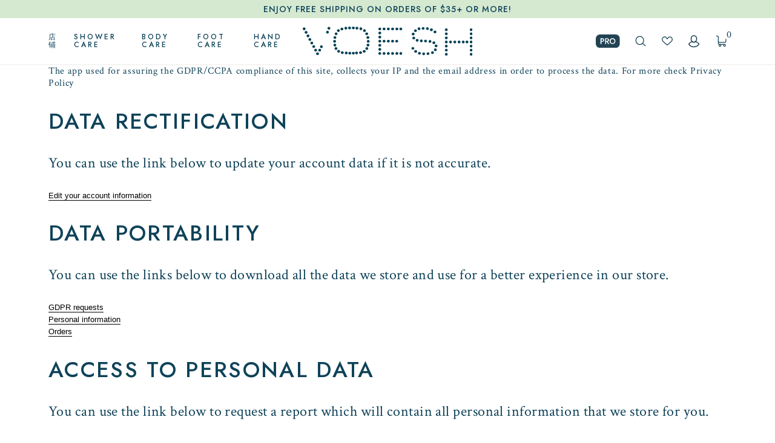

--- FILE ---
content_type: text/css
request_url: https://voesh.com/cdn/shop/t/275/assets/templates.page.css?v=399141870172792091760377781
body_size: -482
content:
.c-page-template{padding-left:1.25rem}@media only screen and (min-width:750px){.c-page-template{padding-left:2.5rem}}@media only screen and (min-width:1100px){.c-page-template{padding-left:5rem}}@media only screen and (min-width:1350px){.c-page-template{padding-left:7.5rem}}@media only screen and (min-width:1650px){.c-page-template{padding-left:calc(50vw - 50rem)}}.c-page-template{padding-right:1.25rem}@media only screen and (min-width:750px){.c-page-template{padding-right:2.5rem}}@media only screen and (min-width:1100px){.c-page-template{padding-right:5rem}}@media only screen and (min-width:1350px){.c-page-template{padding-right:7.5rem}}@media only screen and (min-width:1650px){.c-page-template{padding-right:calc(50vw - 50rem)}}.c-page-template{display:-ms-grid;display:grid;-ms-grid-columns:1fr 1fr 1fr 1fr 1fr 1fr 1fr 1fr 1fr 1fr 1fr 1fr;grid-template-columns:1fr 1fr 1fr 1fr 1fr 1fr 1fr 1fr 1fr 1fr 1fr 1fr;grid-auto-rows:auto;align-items:start;align-content:start;-moz-column-gap:.3125rem;column-gap:.3125rem}@media only screen and (min-width:750px){.c-page-template{-moz-column-gap:.625rem;column-gap:.625rem}}@media only screen and (min-width:1100px){.c-page-template{-moz-column-gap:1.25rem;column-gap:1.25rem}}@media only screen and (min-width:1350px){.c-page-template{-moz-column-gap:2.5rem;column-gap:2.5rem}}@media only screen and (min-width:1650px){.c-page-template{-moz-column-gap:5rem;column-gap:5rem}}.c-page-template__content,.c-page-template__heading{grid-column:span 12}.c-page-template__heading{padding-top:2.8rem}.c-page-template__breadcrumbs{text-align:center}.c-page-template .o-breadcrumbs{display:block;font-size:1rem;margin-bottom:.7rem}.c-page-template .o-breadcrumbs__inner{text-decoration:none}.c-page-template .o-breadcrumbs__current-title,.c-page-template .o-breadcrumbs__separator{color:#909090}.c-page-template .o-title{text-align:center}@media only screen and (min-width:750px){.c-page-template__content,.c-page-template__heading{grid-column:span 12}}@media only screen and (min-width:1100px){.c-page-template__content,.c-page-template__heading{grid-column:span 12}.c-page-template__heading{padding-top:2.7rem}.c-page-template .o-breadcrumbs{font-size:1.5rem;margin-bottom:2.7rem}}


--- FILE ---
content_type: text/css
request_url: https://voesh.com/cdn/shop/t/275/assets/custom-styles.css?v=166971594186671629551760377638
body_size: 47
content:
@font-face{font-family:Quentin;src:url(Quentin.woff2) format("woff2");font-weight:400;font-style:normal;font-display:swap}.c-cart-template .dynamic-checkout--wrapper{grid-column:span 12;min-height:62px;border:1px #e6e6e6 solid;border-radius:5px;margin:1em 0 1.5em;padding:.9285714286em 1.4285714286em 1.4285714286em;position:relative;opacity:0;visibility:hidden;transition:all .5s}@media screen and (min-width: 1100px){.c-cart-template .dynamic-checkout--wrapper{grid-column:3 / span 8;min-height:50px;margin-top:0}}.dynamic-checkout--title{background:#fff;font-weight:700;padding:5px 15px;position:absolute;top:-17px;left:50%;transform:translate(-50%)}.additional-checkout-buttons{width:100%}.additional-checkout-buttons ul[data-shopify-buttoncontainer]{display:grid!important;grid-template-columns:repeat(auto-fit,minmax(125px,150px));justify-content:space-between}@media screen and (max-width: 1099px){.dynamic-checkout--wrapper .additional-checkout-buttons ul[data-shopify-buttoncontainer]{grid-template-columns:repeat(auto-fit,minmax(125px,140px))}.additional-checkout-buttons--odd ul[data-shopify-buttoncontainer] li:first-child{grid-column:span 2}}@media screen and (min-width: 1100px){.additional-checkout-buttons ul[data-shopify-buttoncontainer]{grid-template-columns:repeat(auto-fit,minmax(125px,1fr))}.additional-checkout-buttons ul[data-shopify-buttoncontainer]>li:not(:first-child){margin-left:8px}}.additional-checkout-buttons ul[data-shopify-buttoncontainer]>li{margin-top:8px!important}.additional-checkout-buttons ul[data-shopify-buttoncontainer]>li:nth-child(n+5){display:none!important}.c-cart-drawer__line .cart-selling-plan{display:block;margin-top:1em}.c-product-details__quantity-wrapper+.shopify-payment-button{margin-top:-8px}#product-form-product-template .shopify-payment-button [data-testid=ShopifyPay-button]{min-height:52px!important}#product-form-product-template .shopify-payment-button__more-options{font-size:.9em;text-decoration:underline;transition:all .25s}#product-form-product-template .shopify-payment-button__more-options:hover{color:#85c776}#product-form-product-template .swym-button-bar{display:none!important}.stockist-powered-by-link{display:none}.stockist-search-filter-checkboxes{overflow-y:auto;max-height:120px}#stockist-widget .stockist-search-filter-checkbox{display:block!important;margin-top:4px!important}#stockist-widget .stockist-search-filter-checkbox label{font-size:12px;letter-spacing:.05rem}#stockist-widget .stockist-search-filter-checkbox input[type=checkbox]{margin-top:2px}
/*# sourceMappingURL=/cdn/shop/t/275/assets/custom-styles.css.map?v=166971594186671629551760377638 */


--- FILE ---
content_type: image/svg+xml
request_url: https://voesh.com/cdn/shop/t/275/assets/icon-menu-plus.svg
body_size: -652
content:
<svg xmlns="http://www.w3.org/2000/svg" viewBox="0 0 14 15">
  <path fill="#184456" fill-rule="nonzero" d="M6 .5v6H0v2h6v6h2v-6h6v-2H8v-6z" opacity=".2"/>
</svg>


--- FILE ---
content_type: image/svg+xml
request_url: https://voesh.com/cdn/shop/t/275/assets/icon-cart.svg?v=99690959006993534511760377646
body_size: -859
content:
<svg width="21" height="23" xmlns="http://www.w3.org/2000/svg"><g transform="translate(1.7 1.5)" stroke="#184456" stroke-width="1.5" fill="none" fill-rule="evenodd" stroke-linecap="round"><path d="M0 0l3 1.2c.3.1.5.5.5 1v11.7c0 1.2 1 2 2 2h10"/><path d="M3.5 9.5v.7c0 1.2 1 2 2 2H16a2 2 0 002-2v-4h0"/><circle cx="6.7" cy="17.8" r="1.8"/><circle cx="15.4" cy="17.8" r="1.8"/></g></svg>

--- FILE ---
content_type: text/javascript
request_url: https://voesh.com/cdn/shop/t/275/assets/global.js?v=15286816322207106031760377640
body_size: -605
content:
typeof window.Shopify>"u"&&(window.Shopify={}),Shopify.bind=function(fn,scope){return function(){return fn.apply(scope,arguments)}},Shopify.addListener=function(target,eventName,callback){target.addEventListener?target.addEventListener(eventName,callback,!1):target.attachEvent("on"+eventName,callback)};function asyncVendorsLoad(){const scriptsToLoad=[],tag=document.getElementsByTagName("script")[0];scriptsToLoad.forEach(s=>{const script=document.createElement("script");return script.type="text/javascript",script.async=!0,script.src=s.src,script.addEventListener("load",e=>{Shopify.vendors=Shopify.vendors||[],Shopify.vendors.push(s.name),document.dispatchEvent(new CustomEvent(`${s.name}.loaded`))}),tag.parentNode.insertBefore(script,tag)})}function getShopifyLink(fileName,location="asset"){return Shopify.links?Shopify.links[location].replace("XXX.XXX",fileName):void 0}
//# sourceMappingURL=/cdn/shop/t/275/assets/global.js.map?v=15286816322207106031760377640


--- FILE ---
content_type: text/javascript
request_url: https://voesh.com/cdn/shop/t/275/assets/layout.theme.js?v=179490013249902630351760377678
body_size: 54695
content:
(function(t){function e(r){if(n[r])return n[r].exports;var o=n[r]={i:r,l:!1,exports:{}};return t[r].call(o.exports,o,o.exports,e),o.l=!0,o.exports}var n={};e.m=t,e.c=n,e.d=function(t2,n2,r){e.o(t2,n2)||Object.defineProperty(t2,n2,{enumerable:!0,get:r})},e.r=function(t2){typeof Symbol<"u"&&Symbol.toStringTag&&Object.defineProperty(t2,Symbol.toStringTag,{value:"Module"}),Object.defineProperty(t2,"__esModule",{value:!0})},e.t=function(t2,n2){if(1&n2&&(t2=e(t2)),8&n2||4&n2&&typeof t2=="object"&&t2&&t2.__esModule)return t2;var r=Object.create(null);if(e.r(r),Object.defineProperty(r,"default",{enumerable:!0,value:t2}),2&n2&&typeof t2!="string")for(var o in t2)e.d(r,o,function(e2){return t2[e2]}.bind(null,o));return r},e.n=function(t2){var n2=t2&&t2.__esModule?function(){return t2.default}:function(){return t2};return e.d(n2,"a",n2),n2},e.o=function(t2,e2){return Object.prototype.hasOwnProperty.call(t2,e2)},e.p="",e(e.s=751)})([function(t,e,n){(function(e2){var n2=function(t2){return t2&&t2.Math==Math&&t2};t.exports=n2(typeof globalThis=="object"&&globalThis)||n2(typeof window=="object"&&window)||n2(typeof self=="object"&&self)||n2(typeof e2=="object"&&e2)||function(){return this}()||Function("return this")()}).call(this,n(127))},function(t,e,n){var r=n(0),o=n(30).f,i=n(21),a=n(18),s=n(66),c=n(94),u=n(99);t.exports=function(t2,e2){var n2,l,f,d,p,h=t2.target,m=t2.global,y=t2.stat;if(n2=m?r:y?r[h]||s(h,{}):(r[h]||{}).prototype)for(l in e2){if(d=e2[l],f=t2.noTargetGet?(p=o(n2,l))&&p.value:n2[l],!u(m?l:h+(y?".":"#")+l,t2.forced)&&f!==void 0){if(typeof d==typeof f)continue;c(d,f)}(t2.sham||f&&f.sham)&&i(d,"sham",!0),a(n2,l,d,t2)}}},function(t,e){t.exports=jQuery},function(t,e){var n=Function.prototype,r=n.bind,o=n.call,i=r&&r.bind(o);t.exports=r?function(t2){return t2&&i(o,t2)}:function(t2){return t2&&function(){return o.apply(t2,arguments)}}},function(t,e){t.exports=function(t2){try{return!!t2()}catch{return!0}}},function(t,e){t.exports=function(t2){return typeof t2=="function"}},function(t,e,n){var r=n(0),o=n(48),i=n(8),a=n(60),s=n(72),c=n(88),u=o("wks"),l=r.Symbol,f=l&&l.for,d=c?l:l&&l.withoutSetter||a;t.exports=function(t2){if(!i(u,t2)||!s&&typeof u[t2]!="string"){var e2="Symbol."+t2;s&&i(l,t2)?u[t2]=l[t2]:u[t2]=c&&f?f(e2):d(e2)}return u[t2]}},function(t,e,n){var r=n(0),o=n(9),i=r.String,a=r.TypeError;t.exports=function(t2){if(o(t2))return t2;throw a(i(t2)+" is not an object")}},function(t,e,n){var r=n(3),o=n(16),i=r({}.hasOwnProperty);t.exports=Object.hasOwn||function(t2,e2){return i(o(t2),e2)}},function(t,e,n){var r=n(5);t.exports=function(t2){return typeof t2=="object"?t2!==null:r(t2)}},function(t,e){var n=Function.prototype.call;t.exports=n.bind?n.bind(n):function(){return n.apply(n,arguments)}},function(t,e,n){"use strict";var r=this&&this.__createBinding||(Object.create?function(t2,e2,n2,r2){r2===void 0&&(r2=n2),Object.defineProperty(t2,r2,{enumerable:!0,get:function(){return e2[n2]}})}:function(t2,e2,n2,r2){r2===void 0&&(r2=n2),t2[r2]=e2[n2]}),o=this&&this.__exportStar||function(t2,e2){for(var n2 in t2)n2==="default"||e2.hasOwnProperty(n2)||r(e2,t2,n2)};Object.defineProperty(e,"__esModule",{value:!0}),o(n(122),e),o(n(166),e),o(n(200),e),o(n(202),e),o(n(170),e),o(n(167),e),o(n(203),e),o(n(204),e),o(n(205),e),o(n(171),e),o(n(172),e),(window||globalThis||this||{}).pcSlateTools=t.exports},function(t,e,n){var r=n(4);t.exports=!r(function(){return Object.defineProperty({},1,{get:function(){return 7}})[1]!=7})},function(t,e,n){var r=n(0),o=n(12),i=n(90),a=n(7),s=n(42),c=r.TypeError,u=Object.defineProperty;e.f=o?u:function(t2,e2,n2){if(a(t2),e2=s(e2),a(n2),i)try{return u(t2,e2,n2)}catch{}if("get"in n2||"set"in n2)throw c("Accessors not supported");return"value"in n2&&(t2[e2]=n2.value),t2}},function(t,e,n){var r=n(65),o=n(27);t.exports=function(t2){return r(o(t2))}},function(t,e,n){var r=n(0),o=n(5),i=function(t2){return o(t2)?t2:void 0};t.exports=function(t2,e2){return arguments.length<2?i(r[t2]):r[t2]&&r[t2][e2]}},function(t,e,n){var r=n(0),o=n(27),i=r.Object;t.exports=function(t2){return i(o(t2))}},function(t,e,n){var r=n(0),o=n(50),i=r.String;t.exports=function(t2){if(o(t2)==="Symbol")throw TypeError("Cannot convert a Symbol value to a string");return i(t2)}},function(t,e,n){var r=n(0),o=n(5),i=n(8),a=n(21),s=n(66),c=n(51),u=n(25),l=n(61).CONFIGURABLE,f=u.get,d=u.enforce,p=String(String).split("String");(t.exports=function(t2,e2,n2,c2){var u2,f2=!!c2&&!!c2.unsafe,h=!!c2&&!!c2.enumerable,m=!!c2&&!!c2.noTargetGet,y=c2&&c2.name!==void 0?c2.name:e2;o(n2)&&(String(y).slice(0,7)==="Symbol("&&(y="["+String(y).replace(/^Symbol\(([^)]*)\)/,"$1")+"]"),(!i(n2,"name")||l&&n2.name!==y)&&a(n2,"name",y),(u2=d(n2)).source||(u2.source=p.join(typeof y=="string"?y:""))),t2!==r?(f2?!m&&t2[e2]&&(h=!0):delete t2[e2],h?t2[e2]=n2:a(t2,e2,n2)):h?t2[e2]=n2:s(e2,n2)})(Function.prototype,"toString",function(){return o(this)&&f(this).source||c(this)})},function(t,e,n){var r=n(0),o=n(5),i=n(71),a=r.TypeError;t.exports=function(t2){if(o(t2))return t2;throw a(i(t2)+" is not a function")}},function(t,e){t.exports=!1},function(t,e,n){var r=n(12),o=n(13),i=n(32);t.exports=r?function(t2,e2,n2){return o.f(t2,e2,i(1,n2))}:function(t2,e2,n2){return t2[e2]=n2,t2}},function(t,e,n){var r=n(81);t.exports=function(t2){return r(t2.length)}},function(t,e,n){var r=n(3),o=r({}.toString),i=r("".slice);t.exports=function(t2){return i(o(t2),8,-1)}},function(t,e,n){"use strict";var r=n(14),o=n(64),i=n(49),a=n(25),s=n(100),c="Array Iterator",u=a.set,l=a.getterFor(c);t.exports=s(Array,"Array",function(t2,e2){u(this,{type:c,target:r(t2),index:0,kind:e2})},function(){var t2=l(this),e2=t2.target,n2=t2.kind,r2=t2.index++;return!e2||r2>=e2.length?(t2.target=void 0,{value:void 0,done:!0}):n2=="keys"?{value:r2,done:!1}:n2=="values"?{value:e2[r2],done:!1}:{value:[r2,e2[r2]],done:!1}},"values"),i.Arguments=i.Array,o("keys"),o("values"),o("entries")},function(t,e,n){var r,o,i,a=n(132),s=n(0),c=n(3),u=n(9),l=n(21),f=n(8),d=n(59),p=n(47),h=n(44),m="Object already initialized",y=s.TypeError,v=s.WeakMap;if(a||d.state){var g=d.state||(d.state=new v),b=c(g.get),_=c(g.has),w=c(g.set);r=function(t2,e2){if(_(g,t2))throw new y(m);return e2.facade=t2,w(g,t2,e2),e2},o=function(t2){return b(g,t2)||{}},i=function(t2){return _(g,t2)}}else{var S=p("state");h[S]=!0,r=function(t2,e2){if(f(t2,S))throw new y(m);return e2.facade=t2,l(t2,S,e2),e2},o=function(t2){return f(t2,S)?t2[S]:{}},i=function(t2){return f(t2,S)}}t.exports={set:r,get:o,has:i,enforce:function(t2){return i(t2)?o(t2):r(t2,{})},getterFor:function(t2){return function(e2){var n2;if(!u(e2)||(n2=o(e2)).type!==t2)throw y("Incompatible receiver, "+t2+" required");return n2}}}},function(t,e,n){"use strict";var r=n(1),o=n(0),i=n(15),a=n(45),s=n(10),c=n(3),u=n(20),l=n(12),f=n(72),d=n(4),p=n(8),h=n(58),m=n(5),y=n(9),v=n(40),g=n(56),b=n(7),_=n(16),w=n(14),S=n(42),k=n(17),C=n(32),T=n(28),x=n(77),O=n(57),E=n(135),j=n(95),P=n(30),A=n(13),R=n(85),$2=n(82),I=n(18),D=n(48),N=n(47),M=n(44),L=n(60),F=n(6),H=n(103),B=n(80),G=n(54),U=n(25),z=n(39).forEach,q=N("hidden"),V="Symbol",W=F("toPrimitive"),Q=U.set,K=U.getterFor(V),Y=Object.prototype,J=o.Symbol,X=J&&J.prototype,Z=o.TypeError,tt=o.QObject,et=i("JSON","stringify"),nt=P.f,rt=A.f,ot=E.f,it=R.f,at=c([].push),st=D("symbols"),ct=D("op-symbols"),ut=D("string-to-symbol-registry"),lt=D("symbol-to-string-registry"),ft=D("wks"),dt=!tt||!tt.prototype||!tt.prototype.findChild,pt=l&&d(function(){return T(rt({},"a",{get:function(){return rt(this,"a",{value:7}).a}})).a!=7})?function(t2,e2,n2){var r2=nt(Y,e2);r2&&delete Y[e2],rt(t2,e2,n2),r2&&t2!==Y&&rt(Y,e2,r2)}:rt,ht=function(t2,e2){var n2=st[t2]=T(X);return Q(n2,{type:V,tag:t2,description:e2}),l||(n2.description=e2),n2},mt=function(t2,e2,n2){t2===Y&&mt(ct,e2,n2),b(t2);var r2=S(e2);return b(n2),p(st,r2)?(n2.enumerable?(p(t2,q)&&t2[q][r2]&&(t2[q][r2]=!1),n2=T(n2,{enumerable:C(0,!1)})):(p(t2,q)||rt(t2,q,C(1,{})),t2[q][r2]=!0),pt(t2,r2,n2)):rt(t2,r2,n2)},yt=function(t2,e2){b(t2);var n2=w(e2),r2=x(n2).concat(_t(n2));return z(r2,function(e3){l&&!s(vt,n2,e3)||mt(t2,e3,n2[e3])}),t2},vt=function(t2){var e2=S(t2),n2=s(it,this,e2);return!(this===Y&&p(st,e2)&&!p(ct,e2))&&(!(n2||!p(this,e2)||!p(st,e2)||p(this,q)&&this[q][e2])||n2)},gt=function(t2,e2){var n2=w(t2),r2=S(e2);if(n2!==Y||!p(st,r2)||p(ct,r2)){var o2=nt(n2,r2);return!o2||!p(st,r2)||p(n2,q)&&n2[q][r2]||(o2.enumerable=!0),o2}},bt=function(t2){var e2=ot(w(t2)),n2=[];return z(e2,function(t3){p(st,t3)||p(M,t3)||at(n2,t3)}),n2},_t=function(t2){var e2=t2===Y,n2=ot(e2?ct:w(t2)),r2=[];return z(n2,function(t3){!p(st,t3)||e2&&!p(Y,t3)||at(r2,st[t3])}),r2};if(f||(J=function(){if(v(X,this))throw Z("Symbol is not a constructor");var t2=arguments.length&&arguments[0]!==void 0?k(arguments[0]):void 0,e2=L(t2),n2=function(t3){this===Y&&s(n2,ct,t3),p(this,q)&&p(this[q],e2)&&(this[q][e2]=!1),pt(this,e2,C(1,t3))};return l&&dt&&pt(Y,e2,{configurable:!0,set:n2}),ht(e2,t2)},I(X=J.prototype,"toString",function(){return K(this).tag}),I(J,"withoutSetter",function(t2){return ht(L(t2),t2)}),R.f=vt,A.f=mt,P.f=gt,O.f=E.f=bt,j.f=_t,H.f=function(t2){return ht(F(t2),t2)},l&&(rt(X,"description",{configurable:!0,get:function(){return K(this).description}}),u||I(Y,"propertyIsEnumerable",vt,{unsafe:!0}))),r({global:!0,wrap:!0,forced:!f,sham:!f},{Symbol:J}),z(x(ft),function(t2){B(t2)}),r({target:V,stat:!0,forced:!f},{for:function(t2){var e2=k(t2);if(p(ut,e2))return ut[e2];var n2=J(e2);return ut[e2]=n2,lt[n2]=e2,n2},keyFor:function(t2){if(!g(t2))throw Z(t2+" is not a symbol");if(p(lt,t2))return lt[t2]},useSetter:function(){dt=!0},useSimple:function(){dt=!1}}),r({target:"Object",stat:!0,forced:!f,sham:!l},{create:function(t2,e2){return e2===void 0?T(t2):yt(T(t2),e2)},defineProperty:mt,defineProperties:yt,getOwnPropertyDescriptor:gt}),r({target:"Object",stat:!0,forced:!f},{getOwnPropertyNames:bt,getOwnPropertySymbols:_t}),r({target:"Object",stat:!0,forced:d(function(){j.f(1)})},{getOwnPropertySymbols:function(t2){return j.f(_(t2))}}),et&&r({target:"JSON",stat:!0,forced:!f||d(function(){var t2=J();return et([t2])!="[null]"||et({a:t2})!="{}"||et(Object(t2))!="{}"})},{stringify:function(t2,e2,n2){var r2=$2(arguments),o2=e2;if((y(e2)||t2!==void 0)&&!g(t2))return h(e2)||(e2=function(t3,e3){if(m(o2)&&(e3=s(o2,this,t3,e3)),!g(e3))return e3}),r2[1]=e2,a(et,null,r2)}}),!X[W]){var wt=X.valueOf;I(X,W,function(t2){return s(wt,this)})}G(J,V),M[q]=!0},function(t,e,n){var r=n(0).TypeError;t.exports=function(t2){if(t2==null)throw r("Can't call method on "+t2);return t2}},function(t,e,n){var r,o=n(7),i=n(125),a=n(74),s=n(44),c=n(114),u=n(52),l=n(47),f=l("IE_PROTO"),d=function(){},p=function(t2){return"<script>"+t2+"<\/script>"},h=function(t2){t2.write(p("")),t2.close();var e2=t2.parentWindow.Object;return t2=null,e2},m=function(){try{r=new ActiveXObject("htmlfile")}catch{}var t2,e2;m=typeof document<"u"?document.domain&&r?h(r):((e2=u("iframe")).style.display="none",c.appendChild(e2),e2.src="javascript:",(t2=e2.contentWindow.document).open(),t2.write(p("document.F=Object")),t2.close(),t2.F):h(r);for(var n2=a.length;n2--;)delete m.prototype[a[n2]];return m()};s[f]=!0,t.exports=Object.create||function(t2,e2){var n2;return t2!==null?(d.prototype=o(t2),n2=new d,d.prototype=null,n2[f]=t2):n2=m(),e2===void 0?n2:i(n2,e2)}},function(t,e,n){var r=n(78),o=n(18),i=n(145);r||o(Object.prototype,"toString",i,{unsafe:!0})},function(t,e,n){var r=n(12),o=n(10),i=n(85),a=n(32),s=n(14),c=n(42),u=n(8),l=n(90),f=Object.getOwnPropertyDescriptor;e.f=r?f:function(t2,e2){if(t2=s(t2),e2=c(e2),l)try{return f(t2,e2)}catch{}if(u(t2,e2))return a(!o(i.f,t2,e2),t2[e2])}},function(t,e,n){"use strict";var r=n(1),o=n(12),i=n(0),a=n(3),s=n(8),c=n(5),u=n(40),l=n(17),f=n(13).f,d=n(94),p=i.Symbol,h=p&&p.prototype;if(o&&c(p)&&(!("description"in h)||p().description!==void 0)){var m={},y=function(){var t2=arguments.length<1||arguments[0]===void 0?void 0:l(arguments[0]),e2=u(h,this)?new p(t2):t2===void 0?p():p(t2);return t2===""&&(m[e2]=!0),e2};d(y,p),y.prototype=h,h.constructor=y;var v=String(p("test"))=="Symbol(test)",g=a(h.toString),b=a(h.valueOf),_=/^Symbol\((.*)\)[^)]+$/,w=a("".replace),S=a("".slice);f(h,"description",{configurable:!0,get:function(){var t2=b(this),e2=g(t2);if(s(m,t2))return"";var n2=v?S(e2,7,-1):w(e2,_,"$1");return n2===""?void 0:n2}}),r({global:!0,forced:!0},{Symbol:y})}},function(t,e){t.exports=function(t2,e2){return{enumerable:!(1&t2),configurable:!(2&t2),writable:!(4&t2),value:e2}}},function(t,e,n){"use strict";var r=n(104).charAt,o=n(17),i=n(25),a=n(100),s="String Iterator",c=i.set,u=i.getterFor(s);a(String,"String",function(t2){c(this,{type:s,string:o(t2),index:0})},function(){var t2,e2=u(this),n2=e2.string,o2=e2.index;return o2>=n2.length?{value:void 0,done:!0}:(t2=r(n2,o2),e2.index+=t2.length,{value:t2,done:!1})})},function(t,e,n){"use strict";var r=n(1),o=n(39).find,i=n(64),a="find",s=!0;a in[]&&Array(1).find(function(){s=!1}),r({target:"Array",proto:!0,forced:s},{find:function(t2){return o(this,t2,arguments.length>1?arguments[1]:void 0)}}),i(a)},function(t,e,n){n(80)("iterator")},function(t,e,n){var r=n(0),o=n(106),i=n(107),a=n(24),s=n(21),c=n(6),u=c("iterator"),l=c("toStringTag"),f=a.values,d=function(t2,e2){if(t2){if(t2[u]!==f)try{s(t2,u,f)}catch{t2[u]=f}if(t2[l]||s(t2,l,e2),o[e2]){for(var n2 in a)if(t2[n2]!==a[n2])try{s(t2,n2,a[n2])}catch{t2[n2]=a[n2]}}}};for(var p in o)d(r[p]&&r[p].prototype,p);d(i,"DOMTokenList")},function(t,e,n){"use strict";n.d(e,"b",function(){return a}),n.d(e,"a",function(){return s}),n(109),n(75);var r=n(2),o=n.n(r),i={},a=function(t2,e2){return i[t2]=e2},s=function t2(e2){(function(t3,e3){if(!(t3 instanceof e3))throw new TypeError("Cannot call a class as a function")})(this,t2),this.container=e2,this.isSection=this.container.attr("data-section")&&this.container.attr("data-section-id"),this.isSection&&(this.class=this.container.attr("class"),this.id=this.container.attr("data-section-id"))};o()(document).ready(function(){Object.keys(i).forEach(function(t2){var e2=i[t2];o()(t2).each(function(t3,n2){new e2(o()(n2))})})})},function(t,e,n){"use strict";n.d(e,"e",function(){return r}),n.d(e,"c",function(){return o}),n.d(e,"b",function(){return i}),n.d(e,"a",function(){return a}),n.d(e,"d",function(){return s});var r=350,o=750,i=1100,a=1350,s=1650},function(t,e,n){var r=n(43),o=n(3),i=n(65),a=n(16),s=n(22),c=n(92),u=o([].push),l=function(t2){var e2=t2==1,n2=t2==2,o2=t2==3,l2=t2==4,f=t2==6,d=t2==7,p=t2==5||f;return function(h,m,y,v){for(var g,b,_=a(h),w=i(_),S=r(m,y),k=s(w),C=0,T=v||c,x=e2?T(h,k):n2||d?T(h,0):void 0;k>C;C++)if((p||C in w)&&(b=S(g=w[C],C,_),t2))if(e2)x[C]=b;else if(b)switch(t2){case 3:return!0;case 5:return g;case 6:return C;case 2:u(x,g)}else switch(t2){case 4:return!1;case 7:u(x,g)}return f?-1:o2||l2?l2:x}};t.exports={forEach:l(0),map:l(1),filter:l(2),some:l(3),every:l(4),find:l(5),findIndex:l(6),filterReject:l(7)}},function(t,e,n){var r=n(3);t.exports=r({}.isPrototypeOf)},function(t,e){var n=Math.ceil,r=Math.floor;t.exports=function(t2){var e2=+t2;return e2!=e2||e2===0?0:(e2>0?r:n)(e2)}},function(t,e,n){var r=n(119),o=n(56);t.exports=function(t2){var e2=r(t2,"string");return o(e2)?e2:e2+""}},function(t,e,n){var r=n(3),o=n(19),i=r(r.bind);t.exports=function(t2,e2){return o(t2),e2===void 0?t2:i?i(t2,e2):function(){return t2.apply(e2,arguments)}}},function(t,e){t.exports={}},function(t,e){var n=Function.prototype,r=n.apply,o=n.bind,i=n.call;t.exports=typeof Reflect=="object"&&Reflect.apply||(o?i.bind(r):function(){return i.apply(r,arguments)})},function(t,e,n){var r=n(19);t.exports=function(t2,e2){var n2=t2[e2];return n2==null?void 0:r(n2)}},function(t,e,n){var r=n(48),o=n(60),i=r("keys");t.exports=function(t2){return i[t2]||(i[t2]=o(t2))}},function(t,e,n){var r=n(20),o=n(59);(t.exports=function(t2,e2){return o[t2]||(o[t2]=e2!==void 0?e2:{})})("versions",[]).push({version:"3.19.3",mode:r?"pure":"global",copyright:"\xA9 2021 Denis Pushkarev (zloirock.ru)"})},function(t,e){t.exports={}},function(t,e,n){var r=n(0),o=n(78),i=n(5),a=n(23),s=n(6)("toStringTag"),c=r.Object,u=a(function(){return arguments}())=="Arguments";t.exports=o?a:function(t2){var e2,n2,r2;return t2===void 0?"Undefined":t2===null?"Null":typeof(n2=function(t3,e3){try{return t3[e3]}catch{}}(e2=c(t2),s))=="string"?n2:u?a(e2):(r2=a(e2))=="Object"&&i(e2.callee)?"Arguments":r2}},function(t,e,n){var r=n(3),o=n(5),i=n(59),a=r(Function.toString);o(i.inspectSource)||(i.inspectSource=function(t2){return a(t2)}),t.exports=i.inspectSource},function(t,e,n){var r=n(0),o=n(9),i=r.document,a=o(i)&&o(i.createElement);t.exports=function(t2){return a?i.createElement(t2):{}}},function(t,e,n){"use strict";Object.defineProperty(e,"__esModule",{value:!0}),e.ON_DETAILS_SET=e.ON_ITEM_CHANGED=e.ON_ITEM_REMOVED=e.ON_CART_CLEARED=e.ON_CART_FETCHED=e.ON_ITEM_UPDATED=e.ON_ITEM_ADDED=e.ON_CART_PENDING=e.ON_CART_FINISHED=void 0,e.ON_CART_FINISHED="onCartFinished",e.ON_CART_PENDING="onCartPending",e.ON_ITEM_ADDED="onCartAdded",e.ON_ITEM_UPDATED="onCartUpdated",e.ON_CART_FETCHED="onCartFetched",e.ON_CART_CLEARED="onCartCleared",e.ON_ITEM_REMOVED="onItemRemoved",e.ON_ITEM_CHANGED="onItemChanged",e.ON_DETAILS_SET="onDetailsSet"},function(t,e,n){var r=n(13).f,o=n(8),i=n(6)("toStringTag");t.exports=function(t2,e2,n2){t2&&!o(t2=n2?t2:t2.prototype,i)&&r(t2,i,{configurable:!0,value:e2})}},function(t,e,n){var r,o,i=n(0),a=n(79),s=i.process,c=i.Deno,u=s&&s.versions||c&&c.version,l=u&&u.v8;l&&(o=(r=l.split("."))[0]>0&&r[0]<4?1:+(r[0]+r[1])),!o&&a&&(!(r=a.match(/Edge\/(\d+)/))||r[1]>=74)&&(r=a.match(/Chrome\/(\d+)/))&&(o=+r[1]),t.exports=o},function(t,e,n){var r=n(0),o=n(15),i=n(5),a=n(40),s=n(88),c=r.Object;t.exports=s?function(t2){return typeof t2=="symbol"}:function(t2){var e2=o("Symbol");return i(e2)&&a(e2.prototype,c(t2))}},function(t,e,n){var r=n(93),o=n(74).concat("length","prototype");e.f=Object.getOwnPropertyNames||function(t2){return r(t2,o)}},function(t,e,n){var r=n(23);t.exports=Array.isArray||function(t2){return r(t2)=="Array"}},function(t,e,n){var r=n(0),o=n(66),i="__core-js_shared__",a=r[i]||o(i,{});t.exports=a},function(t,e,n){var r=n(3),o=0,i=Math.random(),a=r(1 .toString);t.exports=function(t2){return"Symbol("+(t2===void 0?"":t2)+")_"+a(++o+i,36)}},function(t,e,n){var r=n(12),o=n(8),i=Function.prototype,a=r&&Object.getOwnPropertyDescriptor,s=o(i,"name"),c=s&&function(){}.name==="something",u=s&&(!r||r&&a(i,"name").configurable);t.exports={EXISTS:s,PROPER:c,CONFIGURABLE:u}},function(t,e,n){"use strict";var r=n(42),o=n(13),i=n(32);t.exports=function(t2,e2,n2){var a=r(e2);a in t2?o.f(t2,a,i(0,n2)):t2[a]=n2}},function(t,e,n){var r=n(3),o=n(4),i=n(5),a=n(50),s=n(15),c=n(51),u=function(){},l=[],f=s("Reflect","construct"),d=/^\s*(?:class|function)\b/,p=r(d.exec),h=!d.exec(u),m=function(t2){if(!i(t2))return!1;try{return f(u,l,t2),!0}catch{return!1}};t.exports=!f||o(function(){var t2;return m(m.call)||!m(Object)||!m(function(){t2=!0})||t2})?function(t2){if(!i(t2))return!1;switch(a(t2)){case"AsyncFunction":case"GeneratorFunction":case"AsyncGeneratorFunction":return!1}return h||!!p(d,c(t2))}:m},function(t,e,n){var r=n(6),o=n(28),i=n(13),a=r("unscopables"),s=Array.prototype;s[a]==null&&i.f(s,a,{configurable:!0,value:o(null)}),t.exports=function(t2){s[a][t2]=!0}},function(t,e,n){var r=n(0),o=n(3),i=n(4),a=n(23),s=r.Object,c=o("".split);t.exports=i(function(){return!s("z").propertyIsEnumerable(0)})?function(t2){return a(t2)=="String"?c(t2,""):s(t2)}:s},function(t,e,n){var r=n(0),o=Object.defineProperty;t.exports=function(t2,e2){try{o(r,t2,{value:e2,configurable:!0,writable:!0})}catch{r[t2]=e2}return e2}},function(t,e,n){n(1)({target:"Object",stat:!0},{setPrototypeOf:n(86)})},function(t,e,n){var r=n(1),o=n(4),i=n(16),a=n(69),s=n(116);r({target:"Object",stat:!0,forced:o(function(){a(1)}),sham:!s},{getPrototypeOf:function(t2){return a(i(t2))}})},function(t,e,n){var r=n(0),o=n(8),i=n(5),a=n(16),s=n(47),c=n(116),u=s("IE_PROTO"),l=r.Object,f=l.prototype;t.exports=c?l.getPrototypeOf:function(t2){var e2=a(t2);if(o(e2,u))return e2[u];var n2=e2.constructor;return i(n2)&&e2 instanceof n2?n2.prototype:e2 instanceof l?f:null}},function(t,e,n){var r=n(1),o=n(15),i=n(45),a=n(180),s=n(121),c=n(7),u=n(9),l=n(28),f=n(4),d=o("Reflect","construct"),p=Object.prototype,h=[].push,m=f(function(){function t2(){}return!(d(function(){},[],t2)instanceof t2)}),y=!f(function(){d(function(){})}),v=m||y;r({target:"Reflect",stat:!0,forced:v,sham:v},{construct:function(t2,e2){s(t2),c(e2);var n2=arguments.length<3?t2:s(arguments[2]);if(y&&!m)return d(t2,e2,n2);if(t2==n2){switch(e2.length){case 0:return new t2;case 1:return new t2(e2[0]);case 2:return new t2(e2[0],e2[1]);case 3:return new t2(e2[0],e2[1],e2[2]);case 4:return new t2(e2[0],e2[1],e2[2],e2[3])}var r2=[null];return i(h,r2,e2),new(i(a,t2,r2))}var o2=n2.prototype,f2=l(u(o2)?o2:p),v2=i(t2,f2,e2);return u(v2)?v2:f2}})},function(t,e,n){var r=n(0).String;t.exports=function(t2){try{return r(t2)}catch{return"Object"}}},function(t,e,n){var r=n(55),o=n(4);t.exports=!!Object.getOwnPropertySymbols&&!o(function(){var t2=Symbol();return!String(t2)||!(Object(t2)instanceof Symbol)||!Symbol.sham&&r&&r<41})},function(t,e,n){"use strict";var r=this&&this.__spreadArrays||function(){for(var t2=0,e2=0,n2=arguments.length;e2<n2;e2++)t2+=arguments[e2].length;var r2=Array(t2),o2=0;for(e2=0;e2<n2;e2++)for(var i2=arguments[e2],a2=0,s=i2.length;a2<s;a2++,o2++)r2[o2]=i2[a2];return r2};Object.defineProperty(e,"__esModule",{value:!0}),e.nextTask=e.removeFinishTrigger=e.addFinishTrigger=e.errorQueue=e.removeTask=e.addTask=e.getCartState=e.FINISH_TRIGGERS=e.CART_QUEUE=void 0;var o=n(2),i=n(53),a=n(101);e.CART_QUEUE=[],e.FINISH_TRIGGERS=[],e.getCartState=function(){return e.CART_QUEUE.length?"pending":"finished"},e.addTask=function(t2){e.CART_QUEUE.push(t2),e.CART_QUEUE.length===1&&(o(document).trigger(i.ON_CART_PENDING),e.nextTask())},e.removeTask=function(t2){var n2=t2.action,r2=e.CART_QUEUE.indexOf(t2);if(e.CART_QUEUE.length===1&&n2!="get"&&n2!="details"&&n2!="clear"&&a.getCartCB(),r2!==-1)return e.CART_QUEUE.splice(r2,1);e.nextTask()},e.errorQueue=function(){var t2=r(e.CART_QUEUE);e.CART_QUEUE.splice(0,e.CART_QUEUE.length),t2.forEach(function(t3){t3.errorCallback&&(t3.errorCallback("Another task failed"),e.removeTask(t3))}),o(document).trigger(i.ON_CART_FINISHED)},e.addFinishTrigger=function(t2){e.FINISH_TRIGGERS.indexOf(t2)===-1&&e.FINISH_TRIGGERS.push(t2)},e.removeFinishTrigger=function(t2){var n2=e.FINISH_TRIGGERS.indexOf(t2);n2!==-1&&e.FINISH_TRIGGERS.splice(n2,1)},e.nextTask=function(){if(!e.CART_QUEUE.length)return r(e.FINISH_TRIGGERS).forEach(function(t2){o(document).trigger(t2.event,t2.data),e.removeFinishTrigger(t2)}),void o(document).trigger(i.ON_CART_FINISHED);e.CART_QUEUE[0].task()}},function(t,e){t.exports=["constructor","hasOwnProperty","isPrototypeOf","propertyIsEnumerable","toLocaleString","toString","valueOf"]},function(t,e,n){var r=n(0),o=n(106),i=n(107),a=n(156),s=n(21),c=function(t2){if(t2&&t2.forEach!==a)try{s(t2,"forEach",a)}catch{t2.forEach=a}};for(var u in o)o[u]&&c(r[u]&&r[u].prototype);c(i)},function(t,e,n){var r=n(41),o=Math.max,i=Math.min;t.exports=function(t2,e2){var n2=r(t2);return n2<0?o(n2+e2,0):i(n2,e2)}},function(t,e,n){var r=n(93),o=n(74);t.exports=Object.keys||function(t2){return r(t2,o)}},function(t,e,n){var r={};r[n(6)("toStringTag")]="z",t.exports=String(r)==="[object z]"},function(t,e,n){var r=n(15);t.exports=r("navigator","userAgent")||""},function(t,e,n){var r=n(144),o=n(8),i=n(103),a=n(13).f;t.exports=function(t2){var e2=r.Symbol||(r.Symbol={});o(e2,t2)||a(e2,t2,{value:i.f(t2)})}},function(t,e,n){var r=n(41),o=Math.min;t.exports=function(t2){return t2>0?o(r(t2),9007199254740991):0}},function(t,e,n){var r=n(3);t.exports=r([].slice)},function(t,e,n){"use strict";var r=n(4);t.exports=function(t2,e2){var n2=[][t2];return!!n2&&r(function(){n2.call(null,e2||function(){throw 1},1)})}},function(t,e,n){"use strict";var r,o,i=n(10),a=n(3),s=n(17),c=n(141),u=n(129),l=n(48),f=n(28),d=n(25).get,p=n(159),h=n(163),m=l("native-string-replace",String.prototype.replace),y=RegExp.prototype.exec,v=y,g=a("".charAt),b=a("".indexOf),_=a("".replace),w=a("".slice),S=(o=/b*/g,i(y,r=/a/,"a"),i(y,o,"a"),r.lastIndex!==0||o.lastIndex!==0),k=u.BROKEN_CARET,C=/()??/.exec("")[1]!==void 0;(S||C||k||p||h)&&(v=function(t2){var e2,n2,r2,o2,a2,u2,l2,p2=this,h2=d(p2),T=s(t2),x=h2.raw;if(x)return x.lastIndex=p2.lastIndex,e2=i(v,x,T),p2.lastIndex=x.lastIndex,e2;var O=h2.groups,E=k&&p2.sticky,j=i(c,p2),P=p2.source,A=0,R=T;if(E&&(j=_(j,"y",""),b(j,"g")===-1&&(j+="g"),R=w(T,p2.lastIndex),p2.lastIndex>0&&(!p2.multiline||p2.multiline&&g(T,p2.lastIndex-1)!==`
`)&&(P="(?: "+P+")",R=" "+R,A++),n2=new RegExp("^(?:"+P+")",j)),C&&(n2=new RegExp("^"+P+"$(?!\\s)",j)),S&&(r2=p2.lastIndex),o2=i(y,E?n2:p2,R),E?o2?(o2.input=w(o2.input,A),o2[0]=w(o2[0],A),o2.index=p2.lastIndex,p2.lastIndex+=o2[0].length):p2.lastIndex=0:S&&o2&&(p2.lastIndex=p2.global?o2.index+o2[0].length:r2),C&&o2&&o2.length>1&&i(m,o2[0],n2,function(){for(a2=1;a2<arguments.length-2;a2++)arguments[a2]===void 0&&(o2[a2]=void 0)}),o2&&O)for(o2.groups=u2=f(null),a2=0;a2<O.length;a2++)u2[(l2=O[a2])[0]]=o2[l2[1]];return o2}),t.exports=v},function(t,e,n){"use strict";var r={}.propertyIsEnumerable,o=Object.getOwnPropertyDescriptor,i=o&&!r.call({1:2},1);e.f=i?function(t2){var e2=o(this,t2);return!!e2&&e2.enumerable}:r},function(t,e,n){var r=n(3),o=n(7),i=n(143);t.exports=Object.setPrototypeOf||("__proto__"in{}?function(){var t2,e2=!1,n2={};try{(t2=r(Object.getOwnPropertyDescriptor(Object.prototype,"__proto__").set))(n2,[]),e2=n2 instanceof Array}catch{}return function(n3,r2){return o(n3),i(r2),e2?t2(n3,r2):n3.__proto__=r2,n3}}():void 0)},function(t,e,n){var r=n(0),o=n(43),i=n(10),a=n(7),s=n(71),c=n(155),u=n(22),l=n(40),f=n(137),d=n(117),p=n(153),h=r.TypeError,m=function(t2,e2){this.stopped=t2,this.result=e2},y=m.prototype;t.exports=function(t2,e2,n2){var r2,v,g,b,_,w,S,k=n2&&n2.that,C=!(!n2||!n2.AS_ENTRIES),T=!(!n2||!n2.IS_ITERATOR),x=!(!n2||!n2.INTERRUPTED),O=o(e2,k),E=function(t3){return r2&&p(r2,"normal",t3),new m(!0,t3)},j=function(t3){return C?(a(t3),x?O(t3[0],t3[1],E):O(t3[0],t3[1])):x?O(t3,E):O(t3)};if(T)r2=t2;else{if(!(v=d(t2)))throw h(s(t2)+" is not iterable");if(c(v)){for(g=0,b=u(t2);b>g;g++)if((_=j(t2[g]))&&l(y,_))return _;return new m(!1)}r2=f(t2,v)}for(w=r2.next;!(S=i(w,r2)).done;){try{_=j(S.value)}catch(t3){p(r2,"throw",t3)}if(typeof _=="object"&&_&&l(y,_))return _}return new m(!1)}},function(t,e,n){var r=n(72);t.exports=r&&!Symbol.sham&&typeof Symbol.iterator=="symbol"},function(t,e,n){var r=n(14),o=n(76),i=n(22),a=function(t2){return function(e2,n2,a2){var s,c=r(e2),u=i(c),l=o(a2,u);if(t2&&n2!=n2){for(;u>l;)if((s=c[l++])!=s)return!0}else for(;u>l;l++)if((t2||l in c)&&c[l]===n2)return t2||l||0;return!t2&&-1}};t.exports={includes:a(!0),indexOf:a(!1)}},function(t,e,n){var r=n(12),o=n(4),i=n(52);t.exports=!r&&!o(function(){return Object.defineProperty(i("div"),"a",{get:function(){return 7}}).a!=7})},,function(t,e,n){var r=n(123);t.exports=function(t2,e2){return new(r(t2))(e2===0?0:e2)}},function(t,e,n){var r=n(3),o=n(8),i=n(14),a=n(89).indexOf,s=n(44),c=r([].push);t.exports=function(t2,e2){var n2,r2=i(t2),u=0,l=[];for(n2 in r2)!o(s,n2)&&o(r2,n2)&&c(l,n2);for(;e2.length>u;)o(r2,n2=e2[u++])&&(~a(l,n2)||c(l,n2));return l}},function(t,e,n){var r=n(8),o=n(105),i=n(30),a=n(13);t.exports=function(t2,e2){for(var n2=o(e2),s=a.f,c=i.f,u=0;u<n2.length;u++){var l=n2[u];r(t2,l)||s(t2,l,c(e2,l))}}},function(t,e){e.f=Object.getOwnPropertySymbols},function(t,e,n){var r=n(4),o=n(6),i=n(55),a=o("species");t.exports=function(t2){return i>=51||!r(function(){var e2=[];return(e2.constructor={})[a]=function(){return{foo:1}},e2[t2](Boolean).foo!==1})}},function(t,e,n){"use strict";var r=n(1),o=n(84);r({target:"RegExp",proto:!0,forced:/./.exec!==o},{exec:o})},function(t,e,n){"use strict";var r,o,i,a=n(4),s=n(5),c=n(28),u=n(69),l=n(18),f=n(6),d=n(20),p=f("iterator"),h=!1;[].keys&&("next"in(i=[].keys())?(o=u(u(i)))!==Object.prototype&&(r=o):h=!0),r==null||a(function(){var t2={};return r[p].call(t2)!==t2})?r={}:d&&(r=c(r)),s(r[p])||l(r,p,function(){return this}),t.exports={IteratorPrototype:r,BUGGY_SAFARI_ITERATORS:h}},function(t,e,n){var r=n(4),o=n(5),i=/#|\.prototype\./,a=function(t2,e2){var n2=c[s(t2)];return n2==l||n2!=u&&(o(e2)?r(e2):!!e2)},s=a.normalize=function(t2){return String(t2).replace(i,".").toLowerCase()},c=a.data={},u=a.NATIVE="N",l=a.POLYFILL="P";t.exports=a},function(t,e,n){"use strict";var r=n(1),o=n(10),i=n(20),a=n(61),s=n(5),c=n(128),u=n(69),l=n(86),f=n(54),d=n(21),p=n(18),h=n(6),m=n(49),y=n(98),v=a.PROPER,g=a.CONFIGURABLE,b=y.IteratorPrototype,_=y.BUGGY_SAFARI_ITERATORS,w=h("iterator"),S="keys",k="values",C="entries",T=function(){return this};t.exports=function(t2,e2,n2,a2,h2,y2,x){c(n2,e2,a2);var O,E,j,P=function(t3){if(t3===h2&&D)return D;if(!_&&t3 in $2)return $2[t3];switch(t3){case S:case k:case C:return function(){return new n2(this,t3)}}return function(){return new n2(this)}},A=e2+" Iterator",R=!1,$2=t2.prototype,I=$2[w]||$2["@@iterator"]||h2&&$2[h2],D=!_&&I||P(h2),N=e2=="Array"&&$2.entries||I;if(N&&(O=u(N.call(new t2)))!==Object.prototype&&O.next&&(i||u(O)===b||(l?l(O,b):s(O[w])||p(O,w,T)),f(O,A,!0,!0),i&&(m[A]=T)),v&&h2==k&&I&&I.name!==k&&(!i&&g?d($2,"name",k):(R=!0,D=function(){return o(I,this)})),h2)if(E={values:P(k),keys:y2?D:P(S),entries:P(C)},x)for(j in E)(_||R||!(j in $2))&&p($2,j,E[j]);else r({target:e2,proto:!0,forced:_||R},E);return i&&!x||$2[w]===D||p($2,w,D,{name:h2}),m[e2]=D,E}},function(t,e,n){"use strict";var r=this&&this.__assign||function(){return r=Object.assign||function(t2){for(var e2,n2=1,r2=arguments.length;n2<r2;n2++)for(var o2 in e2=arguments[n2])Object.prototype.hasOwnProperty.call(e2,o2)&&(t2[o2]=e2[o2]);return t2},r.apply(this,arguments)};Object.defineProperty(e,"__esModule",{value:!0}),e.getCartCB=e.getCart=e.getCurrentCart=e.setCurrentCart=void 0;var o=n(2),i=n(167),a=n(53),s=n(73);e.setCurrentCart=function(t2){return window.Cart.data=t2,t2},e.getCurrentCart=function(){if(window.Cart&&window.Cart.data)return window.Cart.data;var t2=o("[data-cart-json]");return t2.length?window.Cart.data=i.jsonFromjQuery(t2):(console.warn("No default cart was loaded, app will get cart via ajax and be blocking!! Dump the cart json into window.Cart before requesting it."),e.getCartCB(null,null,{async:!1}),e.getCurrentCart())},e.getCart=function(){return new Promise(function(t2,n2){return e.getCartCB(t2,n2)})},e.getCartCB=function(t2,n2,i2){var c={callback:t2,errorCallback:n2,url:"/cart.js",method:"GET",dataType:"json",data:{},action:"get"};i2&&(c=r(r({},c),{params:i2})),c.success=function(t3){e.setCurrentCart(t3),this.callback&&this.callback(t3),s.addFinishTrigger({event:a.ON_CART_FETCHED,data:t3}),s.removeTask(this),s.nextTask()}.bind(c),c.error=function(t3,e2){typeof this.errorCallback=="function"&&this.errorCallback(t3?t3.responseJSON||t3:"Unknown Error"),s.removeTask(this),s.errorQueue()}.bind(c),c.task=function(){o.ajax(this)}.bind(c),s.addTask(c)}},function(t,e,n){var r=n(0),o=n(76),i=n(22),a=n(62),s=r.Array,c=Math.max;t.exports=function(t2,e2,n2){for(var r2=i(t2),u=o(e2,r2),l=o(n2===void 0?r2:n2,r2),f=s(c(l-u,0)),d=0;u<l;u++,d++)a(f,d,t2[u]);return f.length=d,f}},function(t,e,n){var r=n(6);e.f=r},function(t,e,n){var r=n(3),o=n(41),i=n(17),a=n(27),s=r("".charAt),c=r("".charCodeAt),u=r("".slice),l=function(t2){return function(e2,n2){var r2,l2,f=i(a(e2)),d=o(n2),p=f.length;return d<0||d>=p?t2?"":void 0:(r2=c(f,d))<55296||r2>56319||d+1===p||(l2=c(f,d+1))<56320||l2>57343?t2?s(f,d):r2:t2?u(f,d,d+2):l2-56320+(r2-55296<<10)+65536}};t.exports={codeAt:l(!1),charAt:l(!0)}},function(t,e,n){var r=n(15),o=n(3),i=n(57),a=n(95),s=n(7),c=o([].concat);t.exports=r("Reflect","ownKeys")||function(t2){var e2=i.f(s(t2)),n2=a.f;return n2?c(e2,n2(t2)):e2}},function(t,e){t.exports={CSSRuleList:0,CSSStyleDeclaration:0,CSSValueList:0,ClientRectList:0,DOMRectList:0,DOMStringList:0,DOMTokenList:1,DataTransferItemList:0,FileList:0,HTMLAllCollection:0,HTMLCollection:0,HTMLFormElement:0,HTMLSelectElement:0,MediaList:0,MimeTypeArray:0,NamedNodeMap:0,NodeList:1,PaintRequestList:0,Plugin:0,PluginArray:0,SVGLengthList:0,SVGNumberList:0,SVGPathSegList:0,SVGPointList:0,SVGStringList:0,SVGTransformList:0,SourceBufferList:0,StyleSheetList:0,TextTrackCueList:0,TextTrackList:0,TouchList:0}},function(t,e,n){var r=n(52)("span").classList,o=r&&r.constructor&&r.constructor.prototype;t.exports=o===Object.prototype?void 0:o},function(t,e,n){"use strict";var r=n(2),o=n.n(r);window.jQuery=window.$=o.a},function(t,e,n){var r=n(1),o=n(16),i=n(77);r({target:"Object",stat:!0,forced:n(4)(function(){i(1)})},{keys:function(t2){return i(o(t2))}})},function(t,e,n){"use strict";var r=n(1),o=n(39).map;r({target:"Array",proto:!0,forced:!n(96)("map")},{map:function(t2){return o(this,t2,arguments.length>1?arguments[1]:void 0)}})},function(t,e,n){"use strict";var r=n(1),o=n(39).filter;r({target:"Array",proto:!0,forced:!n(96)("filter")},{filter:function(t2){return o(this,t2,arguments.length>1?arguments[1]:void 0)}})},function(t,e,n){var r=n(7),o=n(121),i=n(6)("species");t.exports=function(t2,e2){var n2,a=r(t2).constructor;return a===void 0||(n2=r(a)[i])==null?e2:o(n2)}},function(t,e,n){"use strict";var r=n(1),o=n(0),i=n(4),a=n(58),s=n(9),c=n(16),u=n(22),l=n(62),f=n(92),d=n(96),p=n(6),h=n(55),m=p("isConcatSpreadable"),y=9007199254740991,v="Maximum allowed index exceeded",g=o.TypeError,b=h>=51||!i(function(){var t2=[];return t2[m]=!1,t2.concat()[0]!==t2}),_=d("concat"),w=function(t2){if(!s(t2))return!1;var e2=t2[m];return e2!==void 0?!!e2:a(t2)};r({target:"Array",proto:!0,forced:!b||!_},{concat:function(t2){var e2,n2,r2,o2,i2,a2=c(this),s2=f(a2,0),d2=0;for(e2=-1,r2=arguments.length;e2<r2;e2++)if(w(i2=e2===-1?a2:arguments[e2])){if(d2+(o2=u(i2))>y)throw g(v);for(n2=0;n2<o2;n2++,d2++)n2 in i2&&l(s2,d2,i2[n2])}else{if(d2>=y)throw g(v);l(s2,d2++,i2)}return s2.length=d2,s2}})},function(t,e,n){var r=n(15);t.exports=r("document","documentElement")},function(t,e,n){"use strict";var r=n(1),o=n(3),i=n(89).indexOf,a=n(83),s=o([].indexOf),c=!!s&&1/s([1],1,-0)<0,u=a("indexOf");r({target:"Array",proto:!0,forced:c||!u},{indexOf:function(t2){var e2=arguments.length>1?arguments[1]:void 0;return c?s(this,t2,e2)||0:i(this,t2,e2)}})},function(t,e,n){var r=n(4);t.exports=!r(function(){function t2(){}return t2.prototype.constructor=null,Object.getPrototypeOf(new t2)!==t2.prototype})},function(t,e,n){var r=n(50),o=n(46),i=n(49),a=n(6)("iterator");t.exports=function(t2){if(t2!=null)return o(t2,a)||o(t2,"@@iterator")||i[r(t2)]}},function(t,e,n){var r=n(23),o=n(0);t.exports=r(o.process)=="process"},function(t,e,n){var r=n(0),o=n(10),i=n(9),a=n(56),s=n(46),c=n(124),u=n(6),l=r.TypeError,f=u("toPrimitive");t.exports=function(t2,e2){if(!i(t2)||a(t2))return t2;var n2,r2=s(t2,f);if(r2){if(e2===void 0&&(e2="default"),n2=o(r2,t2,e2),!i(n2)||a(n2))return n2;throw l("Can't convert object to primitive value")}return e2===void 0&&(e2="number"),c(t2,e2)}},,function(t,e,n){var r=n(0),o=n(63),i=n(71),a=r.TypeError;t.exports=function(t2){if(o(t2))return t2;throw a(i(t2)+" is not a constructor")}},function(t,e,n){"use strict";var r=this&&this.__assign||function(){return r=Object.assign||function(t2){for(var e2,n2=1,r2=arguments.length;n2<r2;n2++)for(var o2 in e2=arguments[n2])Object.prototype.hasOwnProperty.call(e2,o2)&&(t2[o2]=e2[o2]);return t2},r.apply(this,arguments)},o=this&&this.__awaiter||function(t2,e2,n2,r2){return new(n2||(n2=Promise))(function(o2,i2){function a2(t3){try{c(r2.next(t3))}catch(t4){i2(t4)}}function s(t3){try{c(r2.throw(t3))}catch(t4){i2(t4)}}function c(t3){var e3;t3.done?o2(t3.value):(e3=t3.value,e3 instanceof n2?e3:new n2(function(t4){t4(e3)})).then(a2,s)}c((r2=r2.apply(t2,e2||[])).next())})},i=this&&this.__generator||function(t2,e2){function n2(n3){return function(a3){return function(n4){if(r2)throw new TypeError("Generator is already executing.");for(;s;)try{if(r2=1,o2&&(i2=2&n4[0]?o2.return:n4[0]?o2.throw||((i2=o2.return)&&i2.call(o2),0):o2.next)&&!(i2=i2.call(o2,n4[1])).done)return i2;switch(o2=0,i2&&(n4=[2&n4[0],i2.value]),n4[0]){case 0:case 1:i2=n4;break;case 4:return s.label++,{value:n4[1],done:!1};case 5:s.label++,o2=n4[1],n4=[0];continue;case 7:n4=s.ops.pop(),s.trys.pop();continue;default:if(i2=s.trys,!((i2=i2.length>0&&i2[i2.length-1])||n4[0]!==6&&n4[0]!==2)){s=0;continue}if(n4[0]===3&&(!i2||n4[1]>i2[0]&&n4[1]<i2[3])){s.label=n4[1];break}if(n4[0]===6&&s.label<i2[1]){s.label=i2[1],i2=n4;break}if(i2&&s.label<i2[2]){s.label=i2[2],s.ops.push(n4);break}i2[2]&&s.ops.pop(),s.trys.pop();continue}n4=e2.call(t2,s)}catch(t3){n4=[6,t3],o2=0}finally{r2=i2=0}if(5&n4[0])throw n4[1];return{value:n4[0]?n4[1]:void 0,done:!0}}([n3,a3])}}var r2,o2,i2,a2,s={label:0,sent:function(){if(1&i2[0])throw i2[1];return i2[1]},trys:[],ops:[]};return a2={next:n2(0),throw:n2(1),return:n2(2)},typeof Symbol=="function"&&(a2[Symbol.iterator]=function(){return this}),a2};Object.defineProperty(e,"__esModule",{value:!0}),e.shopifyPost=e.shopifyGet=e.ajaxRequest=void 0;var a=n(2);e.ajaxRequest=function(t2,e2,n2,o2){return new Promise(function(i2,s){a.ajax(r(r({url:t2,method:e2,data:n2||{}},o2||{}),{success:function(t3){i2(t3)},error:function(t3,e3,n3){return s(n3)}}))})},e.shopifyGet=function(t2,n2){return o(void 0,void 0,void 0,function(){var r2;return i(this,function(o2){switch(o2.label){case 0:return[4,e.ajaxRequest(t2,"GET",n2)];case 1:r2=o2.sent();try{r2=JSON.parse(r2)}catch(t3){console.warn(t3)}return[2,r2]}})})},e.shopifyPost=function(t2,n2){return o(void 0,void 0,void 0,function(){return i(this,function(r2){return[2,e.ajaxRequest(t2,"POST",n2,{dataType:"html"})]})})}},function(t,e,n){var r=n(0),o=n(58),i=n(63),a=n(9),s=n(6)("species"),c=r.Array;t.exports=function(t2){var e2;return o(t2)&&(e2=t2.constructor,(i(e2)&&(e2===c||o(e2.prototype))||a(e2)&&(e2=e2[s])===null)&&(e2=void 0)),e2===void 0?c:e2}},function(t,e,n){var r=n(0),o=n(10),i=n(5),a=n(9),s=r.TypeError;t.exports=function(t2,e2){var n2,r2;if(e2==="string"&&i(n2=t2.toString)&&!a(r2=o(n2,t2))||i(n2=t2.valueOf)&&!a(r2=o(n2,t2))||e2!=="string"&&i(n2=t2.toString)&&!a(r2=o(n2,t2)))return r2;throw s("Can't convert object to primitive value")}},function(t,e,n){var r=n(12),o=n(13),i=n(7),a=n(14),s=n(77);t.exports=r?Object.defineProperties:function(t2,e2){i(t2);for(var n2,r2=a(e2),c=s(e2),u=c.length,l=0;u>l;)o.f(t2,n2=c[l++],r2[n2]);return t2}},,function(t,e){var n;n=function(){return this}();try{n=n||new Function("return this")()}catch{typeof window=="object"&&(n=window)}t.exports=n},function(t,e,n){"use strict";var r=n(98).IteratorPrototype,o=n(28),i=n(32),a=n(54),s=n(49),c=function(){return this};t.exports=function(t2,e2,n2,u){var l=e2+" Iterator";return t2.prototype=o(r,{next:i(+!u,n2)}),a(t2,l,!1,!0),s[l]=c,t2}},function(t,e,n){var r=n(4),o=n(0).RegExp,i=r(function(){var t2=o("a","y");return t2.lastIndex=2,t2.exec("abcd")!=null}),a=i||r(function(){return!o("a","y").sticky}),s=i||r(function(){var t2=o("^r","gy");return t2.lastIndex=2,t2.exec("str")!=null});t.exports={BROKEN_CARET:s,MISSED_STICKY:a,UNSUPPORTED_Y:i}},function(t,e,n){"use strict";function r(t2,e2){var n2=Object.keys(t2);if(Object.getOwnPropertySymbols){var r2=Object.getOwnPropertySymbols(t2);e2&&(r2=r2.filter(function(e3){return Object.getOwnPropertyDescriptor(t2,e3).enumerable})),n2.push.apply(n2,r2)}return n2}function o(t2){for(var e2=1;e2<arguments.length;e2++){var n2=arguments[e2]!=null?arguments[e2]:{};e2%2?r(Object(n2),!0).forEach(function(e3){i(t2,e3,n2[e3])}):Object.getOwnPropertyDescriptors?Object.defineProperties(t2,Object.getOwnPropertyDescriptors(n2)):r(Object(n2)).forEach(function(e3){Object.defineProperty(t2,e3,Object.getOwnPropertyDescriptor(n2,e3))})}return t2}function i(t2,e2,n2){return e2 in t2?Object.defineProperty(t2,e2,{value:n2,enumerable:!0,configurable:!0,writable:!0}):t2[e2]=n2,t2}function a(t2,e2){for(var n2=0;n2<e2.length;n2++){var r2=e2[n2];r2.enumerable=r2.enumerable||!1,r2.configurable=!0,"value"in r2&&(r2.writable=!0),Object.defineProperty(t2,r2.key,r2)}}n.d(e,"a",function(){return d}),n.d(e,"b",function(){return m}),n(34),n(110),n(109),n(26),n(111),n(133),n(75),n(140);var s=n(2),c=n.n(s),u=n(11),l="[data-variant-selector]",f="[data-product-json]",d="onVariantChange",p="Attempted to load the variant selector, however there is no ".concat(f," found on the page"),h="Variant Selector found multiple ".concat(f," elements, this could affect it's functionality."),m=function(){function t2(e3,n3){var r3=this;if(function(t3,e4){if(!(t3 instanceof e4))throw new TypeError("Cannot call a class as a function")}(this,t2),this.container=e3,this.selector=this.container.find(l),!this.selector||!this.selector.length)throw new Error("Could not find the variant selector element!");if(this.currentId=this.selector.val(),!n3){var o2=[function(){return e3.find(f)},function(){return e3.closest(f)},function(){return c()(f)}].find(function(t3){var e4=t3();return e4&&e4.length});if(!o2)throw new Error(p);if(!(o2=o2())||!o2.length)throw new Error(p);o2.length>1&&console.error(h);try{n3=Object(u.jsonFromjQuery)(o2)}catch(t3){throw console.error("Variant Selector failed to load Product JSON!"),t3}}this.data=n3,this.container.on("change",l,function(t3){return r3.onVariantSelected(t3)}),c()(document).on(d,function(t3,e4,n4){return r3.onVariantChange(t3,e4,n4)})}var e2,n2,r2;return e2=t2,(n2=[{key:"getProductData",value:function(){var t3=o({},this.data);return t3.variants=t3.variants.map(function(e3){return o(o({},e3),{},{product:t3})}),t3}},{key:"getSelectedVariantId",value:function(){return this.currentId}},{key:"getVariantData",value:function(t3){return t3||(t3=this.getSelectedVariantId()),o(o({},this.data.variants.find(function(e3){return e3.id==t3})),{},{product:this.getProductData()})}},{key:"setVariant",value:function(t3){var e3=this.getVariantData(t3);if(!e3)throw new Error("Cannot set this variant, the ID was not found in the product data!");var n3=this.getSelectedVariantId();n3!==null&&n3!=t3&&this.selector.val(e3.id),this.currentId=e3.id,c()(document).trigger(d,[e3,e3.id]);var r3=Object(u.setQueryParams)({variant:e3.id});history.replaceState({variant:e3,variantId:t3},document.title,r3)}},{key:"onVariantSelected",value:function(t3){this.setVariant(c()(t3.currentTarget).val())}},{key:"onVariantChange",value:function(t3,e3,n3){n3!=this.getSelectedVariantId()&&this.setVariant(n3)}}])&&a(e2.prototype,n2),r2&&a(e2,r2),t2}()},function(t,e,n){"use strict";function r(t2,e2){return function(t3){if(Array.isArray(t3))return t3}(t2)||function(t3,e3){var n2=t3==null?null:typeof Symbol<"u"&&t3[Symbol.iterator]||t3["@@iterator"];if(n2!=null){var r2,o2,i2=[],a2=!0,s=!1;try{for(n2=n2.call(t3);!(a2=(r2=n2.next()).done)&&(i2.push(r2.value),!e3||i2.length!==e3);a2=!0);}catch(t4){s=!0,o2=t4}finally{try{a2||n2.return==null||n2.return()}finally{if(s)throw o2}}return i2}}(t2,e2)||function(t3,e3){if(t3){if(typeof t3=="string")return o(t3,e3);var n2=Object.prototype.toString.call(t3).slice(8,-1);return n2==="Object"&&t3.constructor&&(n2=t3.constructor.name),n2==="Map"||n2==="Set"?Array.from(t3):n2==="Arguments"||/^(?:Ui|I)nt(?:8|16|32)(?:Clamped)?Array$/.test(n2)?o(t3,e3):void 0}}(t2,e2)||function(){throw new TypeError(`Invalid attempt to destructure non-iterable instance.
In order to be iterable, non-array objects must have a [Symbol.iterator]() method.`)}()}function o(t2,e2){(e2==null||e2>t2.length)&&(e2=t2.length);for(var n2=0,r2=new Array(e2);n2<e2;n2++)r2[n2]=t2[n2];return r2}function i(){var t2=arguments.length>0&&arguments[0]!==void 0?arguments[0]:[];try{var e2=[["bulk_price","qbreak_price"],["bulk_quantity","qbreak_quantity"],["qbreak_use_percent_discount"]].map(function(e3){var n3=t2.find(function(t3){return e3.some(function(e4){return t3.key==e4&&t3.value})});return n3&&n3.value?typeof n3.value=="string"?JSON.parse(n3.value):n3.value:null}),n2=r(e2,3),o2=n2[0],i2=n2[1],a2=n2[2];if(o2&&(""+o2).indexOf("%")!==-1&&(a2=!0),!o2||!i2||!o2.length)return null;for(var s=[],c=0;c<o2.length;c++)o2[c]&&i2[c]&&s.push({quantity:i2[c],price:o2[c],use_percent_discount:!!a2&&!!a2[c]});return s}catch(t3){return console.error(t3),null}}function a(){var t2=arguments.length>0&&arguments[0]!==void 0?arguments[0]:[];return t2.map(function(t3){return"quantity:".concat(t3.quantity,";price:").concat(t3.price,";use_percent_discount:").concat(t3.use_percent_discount,";")}).join(":::")}n.d(e,"a",function(){return i}),n.d(e,"b",function(){return a}),n(110),n(34),n(115),n(178),n(113),n(26),n(31),n(29),n(35),n(33),n(24),n(36),n(138),n(150),n(151)},function(t,e,n){var r=n(0),o=n(5),i=n(51),a=r.WeakMap;t.exports=o(a)&&/native code/.test(i(a))},function(t,e,n){var r=n(1),o=n(4),i=n(14),a=n(30).f,s=n(12),c=o(function(){a(1)});r({target:"Object",stat:!0,forced:!s||c,sham:!s},{getOwnPropertyDescriptor:function(t2,e2){return a(i(t2),e2)}})},function(t,e,n){"use strict";function r(t2){return r=typeof Symbol=="function"&&typeof Symbol.iterator=="symbol"?function(t3){return typeof t3}:function(t3){return t3&&typeof Symbol=="function"&&t3.constructor===Symbol&&t3!==Symbol.prototype?"symbol":typeof t3},r(t2)}function o(t2,e2){var n2=Object.keys(t2);if(Object.getOwnPropertySymbols){var r2=Object.getOwnPropertySymbols(t2);e2&&(r2=r2.filter(function(e3){return Object.getOwnPropertyDescriptor(t2,e3).enumerable})),n2.push.apply(n2,r2)}return n2}function i(t2){for(var e2=1;e2<arguments.length;e2++){var n2=arguments[e2]!=null?arguments[e2]:{};e2%2?o(Object(n2),!0).forEach(function(e3){a(t2,e3,n2[e3])}):Object.getOwnPropertyDescriptors?Object.defineProperties(t2,Object.getOwnPropertyDescriptors(n2)):o(Object(n2)).forEach(function(e3){Object.defineProperty(t2,e3,Object.getOwnPropertyDescriptor(n2,e3))})}return t2}function a(t2,e2,n2){return e2 in t2?Object.defineProperty(t2,e2,{value:n2,enumerable:!0,configurable:!0,writable:!0}):t2[e2]=n2,t2}function s(t2,e2){for(var n2=0;n2<e2.length;n2++){var r2=e2[n2];r2.enumerable=r2.enumerable||!1,r2.configurable=!0,"value"in r2&&(r2.writable=!0),Object.defineProperty(t2,r2.key,r2)}}function c(t2,e2){return c=Object.setPrototypeOf||function(t3,e3){return t3.__proto__=e3,t3},c(t2,e2)}function u(t2){var e2=function(){if(typeof Reflect>"u"||!Reflect.construct||Reflect.construct.sham)return!1;if(typeof Proxy=="function")return!0;try{return Boolean.prototype.valueOf.call(Reflect.construct(Boolean,[],function(){})),!0}catch{return!1}}();return function(){var n2,r2=f(t2);if(e2){var o2=f(this).constructor;n2=Reflect.construct(r2,arguments,o2)}else n2=r2.apply(this,arguments);return l(this,n2)}}function l(t2,e2){if(e2&&(r(e2)==="object"||typeof e2=="function"))return e2;if(e2!==void 0)throw new TypeError("Derived constructors may only return object or undefined");return function(t3){if(t3===void 0)throw new ReferenceError("this hasn't been initialised - super() hasn't been called");return t3}(t2)}function f(t2){return f=Object.setPrototypeOf?Object.getPrototypeOf:function(t3){return t3.__proto__||Object.getPrototypeOf(t3)},f(t2)}n.d(e,"a",function(){return h}),n(67),n(68),n(70),n(109),n(26),n(111),n(133),n(75),n(140),n(31),n(29),n(35),n(33),n(24),n(36),n(2),n(157);var d=n(37),p=n(38),h=function(t2){function e2(t3){var n3;return function(t4,e3){if(!(t4 instanceof e3))throw new TypeError("Cannot call a class as a function")}(this,e2),(n3=a2.call(this,t3)).options={mobileFirst:!0,slidesToShow:1,slidesToScroll:1,arrows:!1,swipeToSlide:!0,cssEase:n3.container.css("animation-timing-function")||"cubic-bezier(0.23, 1, 0.32, 1)",touchThreshold:30,responsive:[{breakpoint:p.e-1,settings:{slidesToShow:3,slidesToScroll:3}},{breakpoint:p.c-1,settings:{slidesToShow:3,slidesToScroll:3,arrows:!0}}]},n3}(function(t3,e3){if(typeof e3!="function"&&e3!==null)throw new TypeError("Super expression must either be null or a function");t3.prototype=Object.create(e3&&e3.prototype,{constructor:{value:t3,writable:!0,configurable:!0}}),e3&&c(t3,e3)})(e2,t2);var n2,r2,o2,a2=u(e2);return n2=e2,(r2=[{key:"initCarousel",value:function(t3,e3){return e3=e3||{},t3.slick(i(i(i({},this.options),this.optionOverrides()),e3))}},{key:"optionOverrides",value:function(){return{}}}])&&s(n2.prototype,r2),o2&&s(n2,o2),e2}(d.a)},function(t,e,n){var r=n(23),o=n(14),i=n(57).f,a=n(102),s=typeof window=="object"&&window&&Object.getOwnPropertyNames?Object.getOwnPropertyNames(window):[];t.exports.f=function(t2){return s&&r(t2)=="Window"?function(t3){try{return i(t3)}catch{return a(s)}}(t2):i(o(t2))}},function(t,e,n){"use strict";var r=n(45),o=n(10),i=n(3),a=n(148),s=n(142),c=n(7),u=n(27),l=n(112),f=n(149),d=n(81),p=n(17),h=n(46),m=n(102),y=n(146),v=n(84),g=n(129),b=n(4),_=g.UNSUPPORTED_Y,w=4294967295,S=Math.min,k=[].push,C=i(/./.exec),T=i(k),x=i("".slice),O=!b(function(){var t2=/(?:)/,e2=t2.exec;t2.exec=function(){return e2.apply(this,arguments)};var n2="ab".split(t2);return n2.length!==2||n2[0]!=="a"||n2[1]!=="b"});a("split",function(t2,e2,n2){var i2;return i2="abbc".split(/(b)*/)[1]=="c"||"test".split(/(?:)/,-1).length!=4||"ab".split(/(?:ab)*/).length!=2||".".split(/(.?)(.?)/).length!=4||".".split(/()()/).length>1||"".split(/.?/).length?function(t3,n3){var i3=p(u(this)),a2=n3===void 0?w:n3>>>0;if(a2===0)return[];if(t3===void 0)return[i3];if(!s(t3))return o(e2,i3,t3,a2);for(var c2,l2,f2,d2=[],h2=(t3.ignoreCase?"i":"")+(t3.multiline?"m":"")+(t3.unicode?"u":"")+(t3.sticky?"y":""),y2=0,g2=new RegExp(t3.source,h2+"g");(c2=o(v,g2,i3))&&!((l2=g2.lastIndex)>y2&&(T(d2,x(i3,y2,c2.index)),c2.length>1&&c2.index<i3.length&&r(k,d2,m(c2,1)),f2=c2[0].length,y2=l2,d2.length>=a2));)g2.lastIndex===c2.index&&g2.lastIndex++;return y2===i3.length?!f2&&C(g2,"")||T(d2,""):T(d2,x(i3,y2)),d2.length>a2?m(d2,0,a2):d2}:"0".split(void 0,0).length?function(t3,n3){return t3===void 0&&n3===0?[]:o(e2,this,t3,n3)}:e2,[function(e3,n3){var r2=u(this),a2=e3==null?void 0:h(e3,t2);return a2?o(a2,e3,r2,n3):o(i2,p(r2),e3,n3)},function(t3,r2){var o2=c(this),a2=p(t3),s2=n2(i2,o2,a2,r2,i2!==e2);if(s2.done)return s2.value;var u2=l(o2,RegExp),h2=o2.unicode,m2=(o2.ignoreCase?"i":"")+(o2.multiline?"m":"")+(o2.unicode?"u":"")+(_?"g":"y"),v2=new u2(_?"^(?:"+o2.source+")":o2,m2),g2=r2===void 0?w:r2>>>0;if(g2===0)return[];if(a2.length===0)return y(v2,a2)===null?[a2]:[];for(var b2=0,k2=0,C2=[];k2<a2.length;){v2.lastIndex=_?0:k2;var O2,E=y(v2,_?x(a2,k2):a2);if(E===null||(O2=S(d(v2.lastIndex+(_?k2:0)),a2.length))===b2)k2=f(a2,k2,h2);else{if(T(C2,x(a2,b2,k2)),C2.length===g2)return C2;for(var j=1;j<=E.length-1;j++)if(T(C2,E[j]),C2.length===g2)return C2;k2=b2=O2}}return T(C2,x(a2,b2)),C2}]},!O,_)},function(t,e,n){var r=n(0),o=n(10),i=n(19),a=n(7),s=n(71),c=n(117),u=r.TypeError;t.exports=function(t2,e2){var n2=arguments.length<2?c(t2):e2;if(i(n2))return a(o(n2,t2));throw u(s(t2)+" is not iterable")}},function(t,e,n){"use strict";var r=n(1),o=n(0),i=n(58),a=n(63),s=n(9),c=n(76),u=n(22),l=n(14),f=n(62),d=n(6),p=n(96),h=n(82),m=p("slice"),y=d("species"),v=o.Array,g=Math.max;r({target:"Array",proto:!0,forced:!m},{slice:function(t2,e2){var n2,r2,o2,d2=l(this),p2=u(d2),m2=c(t2,p2),b=c(e2===void 0?p2:e2,p2);if(i(d2)&&(n2=d2.constructor,(a(n2)&&(n2===v||i(n2.prototype))||s(n2)&&(n2=n2[y])===null)&&(n2=void 0),n2===v||n2===void 0))return h(d2,m2,b);for(r2=new(n2===void 0?v:n2)(g(b-m2,0)),o2=0;m2<b;m2++,o2++)m2 in d2&&f(r2,o2,d2[m2]);return r2.length=o2,r2}})},function(t,e){t.exports=`	
\v\f\r \xA0\u1680\u2000\u2001\u2002\u2003\u2004\u2005\u2006\u2007\u2008\u2009\u200A\u202F\u205F\u3000\u2028\u2029\uFEFF`},function(t,e,n){var r=n(1),o=n(12),i=n(105),a=n(14),s=n(30),c=n(62);r({target:"Object",stat:!0,sham:!o},{getOwnPropertyDescriptors:function(t2){for(var e2,n2,r2=a(t2),o2=s.f,u=i(r2),l={},f=0;u.length>f;)(n2=o2(r2,e2=u[f++]))!==void 0&&c(l,e2,n2);return l}})},function(t,e,n){"use strict";var r=n(7);t.exports=function(){var t2=r(this),e2="";return t2.global&&(e2+="g"),t2.ignoreCase&&(e2+="i"),t2.multiline&&(e2+="m"),t2.dotAll&&(e2+="s"),t2.unicode&&(e2+="u"),t2.sticky&&(e2+="y"),e2}},function(t,e,n){var r=n(9),o=n(23),i=n(6)("match");t.exports=function(t2){var e2;return r(t2)&&((e2=t2[i])!==void 0?!!e2:o(t2)=="RegExp")}},function(t,e,n){var r=n(0),o=n(5),i=r.String,a=r.TypeError;t.exports=function(t2){if(typeof t2=="object"||o(t2))return t2;throw a("Can't set "+i(t2)+" as a prototype")}},function(t,e,n){var r=n(0);t.exports=r},function(t,e,n){"use strict";var r=n(78),o=n(50);t.exports=r?{}.toString:function(){return"[object "+o(this)+"]"}},function(t,e,n){var r=n(0),o=n(10),i=n(7),a=n(5),s=n(23),c=n(84),u=r.TypeError;t.exports=function(t2,e2){var n2=t2.exec;if(a(n2)){var r2=o(n2,t2,e2);return r2!==null&&i(r2),r2}if(s(t2)==="RegExp")return o(c,t2,e2);throw u("RegExp#exec called on incompatible receiver")}},function(t,e,n){var r=n(3),o=n(27),i=n(17),a=n(139),s=r("".replace),c="["+a+"]",u=RegExp("^"+c+c+"*"),l=RegExp(c+c+"*$"),f=function(t2){return function(e2){var n2=i(o(e2));return 1&t2&&(n2=s(n2,u,"")),2&t2&&(n2=s(n2,l,"")),n2}};t.exports={start:f(1),end:f(2),trim:f(3)}},function(t,e,n){"use strict";n(97);var r=n(3),o=n(18),i=n(84),a=n(4),s=n(6),c=n(21),u=s("species"),l=RegExp.prototype;t.exports=function(t2,e2,n2,f){var d=s(t2),p=!a(function(){var e3={};return e3[d]=function(){return 7},""[t2](e3)!=7}),h=p&&!a(function(){var e3=!1,n3=/a/;return t2==="split"&&((n3={}).constructor={},n3.constructor[u]=function(){return n3},n3.flags="",n3[d]=/./[d]),n3.exec=function(){return e3=!0,null},n3[d](""),!e3});if(!p||!h||n2){var m=r(/./[d]),y=e2(d,""[t2],function(t3,e3,n3,o2,a2){var s2=r(t3),c2=e3.exec;return c2===i||c2===l.exec?p&&!a2?{done:!0,value:m(e3,n3,o2)}:{done:!0,value:s2(n3,e3,o2)}:{done:!1}});o(String.prototype,t2,y[0]),o(l,d,y[1])}f&&c(l[d],"sham",!0)}},function(t,e,n){"use strict";var r=n(104).charAt;t.exports=function(t2,e2,n2){return e2+(n2?r(t2,e2).length:1)}},function(t,e,n){var r=n(12),o=n(61).EXISTS,i=n(3),a=n(13).f,s=Function.prototype,c=i(s.toString),u=/function\b(?:\s|\/\*[\S\s]*?\*\/|\/\/[^\n\r]*[\n\r]+)*([^\s(/]*)/,l=i(u.exec);r&&!o&&a(s,"name",{configurable:!0,get:function(){try{return l(u,c(this))[1]}catch{return""}}})},function(t,e,n){var r=n(1),o=n(183);r({target:"Array",stat:!0,forced:!n(154)(function(t2){Array.from(t2)})},{from:o})},function(t,e,n){"use strict";n.d(e,"a",function(){return o}),n.d(e,"b",function(){return i}),n(110),n(136),n(97),n(185),n(34),n(115);var r=n(11),o=function(t2){return!(!(t2=t2||Object(r.getCustomer)())||!t2.tags)&&(Array.isArray(t2.tags)?t2.tags:t2.tags.split(",").map(function(t3){return t3.trim()})).some(function(t3){return t3=="Pro"})},i=function(t2){var e2,n2=t2.product,r2=t2.variant,i2=t2.customer,a=o(i2),s=n2&&n2.metafields?n2.metafields:{},c=r2&&r2.metafields?r2.metafields:{},u="";s.edges?(e2=s.edges.find(function(t3){return t3.node&&t3.node.key=="customer"}))&&(u=e2.node.value):s.global&&(Array.isArray(s.global)?(e2=s.global.find(function(t3){return t3.key=="customer"}))&&(u=e2.value):u=n2.metafields.global.customer),u=(u||"").toLowerCase();var l="";c.edges?(e2=c.edges.find(function(t3){return t3.node&&t3.node.key=="customer_visibility"}))&&(l=e2.node.value):c.global&&(Array.isArray(c.global)?(e2=c.global.find(function(t3){return t3.key=="customer_visibility"}))&&(l=e2.value):l=r2.metafields.global.customer_visibility);var f=(l=(l||"").toLowerCase())||u,d=f.indexOf("not pro")!==-1||f.indexOf("non pro only")!==-1,p=f.indexOf("not consumer")!==-1||f.indexOf("pro only")!==-1&&f.indexOf("non pro only")===-1;if(f.indexOf("hidden for all")!==-1||a&&d||!a&&p)return!1;if(n2.variants.length<2)return!0;var h=r2.title.toLowerCase();return a?!["trio"].some(function(t3){return h.indexOf(t3)!==-1}):!["case"].some(function(t3){return h.indexOf(t3)!==-1})}},function(t,e,n){var r=n(10),o=n(7),i=n(46);t.exports=function(t2,e2,n2){var a,s;o(t2);try{if(!(a=i(t2,"return"))){if(e2==="throw")throw n2;return n2}a=r(a,t2)}catch(t3){s=!0,a=t3}if(e2==="throw")throw n2;if(s)throw a;return o(a),n2}},function(t,e,n){var r=n(6)("iterator"),o=!1;try{var i=0,a={next:function(){return{done:!!i++}},return:function(){o=!0}};a[r]=function(){return this},Array.from(a,function(){throw 2})}catch{}t.exports=function(t2,e2){if(!e2&&!o)return!1;var n2=!1;try{var i2={};i2[r]=function(){return{next:function(){return{done:n2=!0}}}},t2(i2)}catch{}return n2}},function(t,e,n){var r=n(6),o=n(49),i=r("iterator"),a=Array.prototype;t.exports=function(t2){return t2!==void 0&&(o.Array===t2||a[i]===t2)}},function(t,e,n){"use strict";var r=n(39).forEach,o=n(83)("forEach");t.exports=o?[].forEach:function(t2){return r(this,t2,arguments.length>1?arguments[1]:void 0)}},function(t,e,n){var r,o,i;(function(a){"use strict";o=[n(2)],r=function(t2){var e2=window.Slick||{};(e2=function(){function e3(e4,r2){var o2,i2=this;i2.defaults={accessibility:!0,adaptiveHeight:!1,appendArrows:t2(e4),appendDots:t2(e4),arrows:!0,asNavFor:null,prevArrow:'<button class="slick-prev" aria-label="Previous" type="button">Previous</button>',nextArrow:'<button class="slick-next" aria-label="Next" type="button">Next</button>',autoplay:!1,autoplaySpeed:3e3,centerMode:!1,centerPadding:"50px",cssEase:"ease",customPaging:function(e5,n3){return t2('<button type="button" />').text(n3+1)},dots:!1,dotsClass:"slick-dots",draggable:!0,easing:"linear",edgeFriction:.35,fade:!1,focusOnSelect:!1,focusOnChange:!1,infinite:!0,initialSlide:0,lazyLoad:"ondemand",mobileFirst:!1,pauseOnHover:!0,pauseOnFocus:!0,pauseOnDotsHover:!1,respondTo:"window",responsive:null,rows:1,rtl:!1,slide:"",slidesPerRow:1,slidesToShow:1,slidesToScroll:1,speed:500,swipe:!0,swipeToSlide:!1,touchMove:!0,touchThreshold:5,useCSS:!0,useTransform:!0,variableWidth:!1,vertical:!1,verticalSwiping:!1,waitForAnimate:!0,zIndex:1e3},i2.initials={animating:!1,dragging:!1,autoPlayTimer:null,currentDirection:0,currentLeft:null,currentSlide:0,direction:1,$dots:null,listWidth:null,listHeight:null,loadIndex:0,$nextArrow:null,$prevArrow:null,scrolling:!1,slideCount:null,slideWidth:null,$slideTrack:null,$slides:null,sliding:!1,slideOffset:0,swipeLeft:null,swiping:!1,$list:null,touchObject:{},transformsEnabled:!1,unslicked:!1},t2.extend(i2,i2.initials),i2.activeBreakpoint=null,i2.animType=null,i2.animProp=null,i2.breakpoints=[],i2.breakpointSettings=[],i2.cssTransitions=!1,i2.focussed=!1,i2.interrupted=!1,i2.hidden="hidden",i2.paused=!0,i2.positionProp=null,i2.respondTo=null,i2.rowCount=1,i2.shouldClick=!0,i2.$slider=t2(e4),i2.$slidesCache=null,i2.transformType=null,i2.transitionType=null,i2.visibilityChange="visibilitychange",i2.windowWidth=0,i2.windowTimer=null,o2=t2(e4).data("slick")||{},i2.options=t2.extend({},i2.defaults,r2,o2),i2.currentSlide=i2.options.initialSlide,i2.originalSettings=i2.options,document.mozHidden!==void 0?(i2.hidden="mozHidden",i2.visibilityChange="mozvisibilitychange"):document.webkitHidden!==void 0&&(i2.hidden="webkitHidden",i2.visibilityChange="webkitvisibilitychange"),i2.autoPlay=t2.proxy(i2.autoPlay,i2),i2.autoPlayClear=t2.proxy(i2.autoPlayClear,i2),i2.autoPlayIterator=t2.proxy(i2.autoPlayIterator,i2),i2.changeSlide=t2.proxy(i2.changeSlide,i2),i2.clickHandler=t2.proxy(i2.clickHandler,i2),i2.selectHandler=t2.proxy(i2.selectHandler,i2),i2.setPosition=t2.proxy(i2.setPosition,i2),i2.swipeHandler=t2.proxy(i2.swipeHandler,i2),i2.dragHandler=t2.proxy(i2.dragHandler,i2),i2.keyHandler=t2.proxy(i2.keyHandler,i2),i2.instanceUid=n2++,i2.htmlExpr=/^(?:\s*(<[\w\W]+>)[^>]*)$/,i2.registerBreakpoints(),i2.init(!0)}var n2=0;return e3}()).prototype.activateADA=function(){this.$slideTrack.find(".slick-active").attr({"aria-hidden":"false"}).find("a, input, button, select").attr({tabindex:"0"})},e2.prototype.addSlide=e2.prototype.slickAdd=function(e3,n2,r2){var o2=this;if(typeof n2=="boolean")r2=n2,n2=null;else if(n2<0||n2>=o2.slideCount)return!1;o2.unload(),typeof n2=="number"?n2===0&&o2.$slides.length===0?t2(e3).appendTo(o2.$slideTrack):r2?t2(e3).insertBefore(o2.$slides.eq(n2)):t2(e3).insertAfter(o2.$slides.eq(n2)):r2===!0?t2(e3).prependTo(o2.$slideTrack):t2(e3).appendTo(o2.$slideTrack),o2.$slides=o2.$slideTrack.children(this.options.slide),o2.$slideTrack.children(this.options.slide).detach(),o2.$slideTrack.append(o2.$slides),o2.$slides.each(function(e4,n3){t2(n3).attr("data-slick-index",e4)}),o2.$slidesCache=o2.$slides,o2.reinit()},e2.prototype.animateHeight=function(){var t3=this;if(t3.options.slidesToShow===1&&t3.options.adaptiveHeight===!0&&t3.options.vertical===!1){var e3=t3.$slides.eq(t3.currentSlide).outerHeight(!0);t3.$list.animate({height:e3},t3.options.speed)}},e2.prototype.animateSlide=function(e3,n2){var r2={},o2=this;o2.animateHeight(),o2.options.rtl===!0&&o2.options.vertical===!1&&(e3=-e3),o2.transformsEnabled===!1?o2.options.vertical===!1?o2.$slideTrack.animate({left:e3},o2.options.speed,o2.options.easing,n2):o2.$slideTrack.animate({top:e3},o2.options.speed,o2.options.easing,n2):o2.cssTransitions===!1?(o2.options.rtl===!0&&(o2.currentLeft=-o2.currentLeft),t2({animStart:o2.currentLeft}).animate({animStart:e3},{duration:o2.options.speed,easing:o2.options.easing,step:function(t3){t3=Math.ceil(t3),o2.options.vertical===!1?(r2[o2.animType]="translate("+t3+"px, 0px)",o2.$slideTrack.css(r2)):(r2[o2.animType]="translate(0px,"+t3+"px)",o2.$slideTrack.css(r2))},complete:function(){n2&&n2.call()}})):(o2.applyTransition(),e3=Math.ceil(e3),o2.options.vertical===!1?r2[o2.animType]="translate3d("+e3+"px, 0px, 0px)":r2[o2.animType]="translate3d(0px,"+e3+"px, 0px)",o2.$slideTrack.css(r2),n2&&setTimeout(function(){o2.disableTransition(),n2.call()},o2.options.speed))},e2.prototype.getNavTarget=function(){var e3=this,n2=e3.options.asNavFor;return n2&&n2!==null&&(n2=t2(n2).not(e3.$slider)),n2},e2.prototype.asNavFor=function(e3){var n2=this.getNavTarget();n2!==null&&typeof n2=="object"&&n2.each(function(){var n3=t2(this).slick("getSlick");n3.unslicked||n3.slideHandler(e3,!0)})},e2.prototype.applyTransition=function(t3){var e3=this,n2={};e3.options.fade===!1?n2[e3.transitionType]=e3.transformType+" "+e3.options.speed+"ms "+e3.options.cssEase:n2[e3.transitionType]="opacity "+e3.options.speed+"ms "+e3.options.cssEase,e3.options.fade===!1?e3.$slideTrack.css(n2):e3.$slides.eq(t3).css(n2)},e2.prototype.autoPlay=function(){var t3=this;t3.autoPlayClear(),t3.slideCount>t3.options.slidesToShow&&(t3.autoPlayTimer=setInterval(t3.autoPlayIterator,t3.options.autoplaySpeed))},e2.prototype.autoPlayClear=function(){var t3=this;t3.autoPlayTimer&&clearInterval(t3.autoPlayTimer)},e2.prototype.autoPlayIterator=function(){var t3=this,e3=t3.currentSlide+t3.options.slidesToScroll;t3.paused||t3.interrupted||t3.focussed||(t3.options.infinite===!1&&(t3.direction===1&&t3.currentSlide+1===t3.slideCount-1?t3.direction=0:t3.direction===0&&(e3=t3.currentSlide-t3.options.slidesToScroll,t3.currentSlide-1==0&&(t3.direction=1))),t3.slideHandler(e3))},e2.prototype.buildArrows=function(){var e3=this;e3.options.arrows===!0&&(e3.$prevArrow=t2(e3.options.prevArrow).addClass("slick-arrow"),e3.$nextArrow=t2(e3.options.nextArrow).addClass("slick-arrow"),e3.slideCount>e3.options.slidesToShow?(e3.$prevArrow.removeClass("slick-hidden").removeAttr("aria-hidden tabindex"),e3.$nextArrow.removeClass("slick-hidden").removeAttr("aria-hidden tabindex"),e3.htmlExpr.test(e3.options.prevArrow)&&e3.$prevArrow.prependTo(e3.options.appendArrows),e3.htmlExpr.test(e3.options.nextArrow)&&e3.$nextArrow.appendTo(e3.options.appendArrows),e3.options.infinite!==!0&&e3.$prevArrow.addClass("slick-disabled").attr("aria-disabled","true")):e3.$prevArrow.add(e3.$nextArrow).addClass("slick-hidden").attr({"aria-disabled":"true",tabindex:"-1"}))},e2.prototype.buildDots=function(){var e3,n2,r2=this;if(r2.options.dots===!0&&r2.slideCount>r2.options.slidesToShow){for(r2.$slider.addClass("slick-dotted"),n2=t2("<ul />").addClass(r2.options.dotsClass),e3=0;e3<=r2.getDotCount();e3+=1)n2.append(t2("<li />").append(r2.options.customPaging.call(this,r2,e3)));r2.$dots=n2.appendTo(r2.options.appendDots),r2.$dots.find("li").first().addClass("slick-active")}},e2.prototype.buildOut=function(){var e3=this;e3.$slides=e3.$slider.children(e3.options.slide+":not(.slick-cloned)").addClass("slick-slide"),e3.slideCount=e3.$slides.length,e3.$slides.each(function(e4,n2){t2(n2).attr("data-slick-index",e4).data("originalStyling",t2(n2).attr("style")||"")}),e3.$slider.addClass("slick-slider"),e3.$slideTrack=e3.slideCount===0?t2('<div class="slick-track"/>').appendTo(e3.$slider):e3.$slides.wrapAll('<div class="slick-track"/>').parent(),e3.$list=e3.$slideTrack.wrap('<div class="slick-list"/>').parent(),e3.$slideTrack.css("opacity",0),e3.options.centerMode!==!0&&e3.options.swipeToSlide!==!0||(e3.options.slidesToScroll=1),t2("img[data-lazy]",e3.$slider).not("[src]").addClass("slick-loading"),e3.setupInfinite(),e3.buildArrows(),e3.buildDots(),e3.updateDots(),e3.setSlideClasses(typeof e3.currentSlide=="number"?e3.currentSlide:0),e3.options.draggable===!0&&e3.$list.addClass("draggable")},e2.prototype.buildRows=function(){var t3,e3,n2,r2,o2,i2,a2,s=this;if(r2=document.createDocumentFragment(),i2=s.$slider.children(),s.options.rows>0){for(a2=s.options.slidesPerRow*s.options.rows,o2=Math.ceil(i2.length/a2),t3=0;t3<o2;t3++){var c=document.createElement("div");for(e3=0;e3<s.options.rows;e3++){var u=document.createElement("div");for(n2=0;n2<s.options.slidesPerRow;n2++){var l=t3*a2+(e3*s.options.slidesPerRow+n2);i2.get(l)&&u.appendChild(i2.get(l))}c.appendChild(u)}r2.appendChild(c)}s.$slider.empty().append(r2),s.$slider.children().children().children().css({width:100/s.options.slidesPerRow+"%",display:"inline-block"})}},e2.prototype.checkResponsive=function(e3,n2){var r2,o2,i2,a2=this,s=!1,c=a2.$slider.width(),u=window.innerWidth||t2(window).width();if(a2.respondTo==="window"?i2=u:a2.respondTo==="slider"?i2=c:a2.respondTo==="min"&&(i2=Math.min(u,c)),a2.options.responsive&&a2.options.responsive.length&&a2.options.responsive!==null){for(r2 in o2=null,a2.breakpoints)a2.breakpoints.hasOwnProperty(r2)&&(a2.originalSettings.mobileFirst===!1?i2<a2.breakpoints[r2]&&(o2=a2.breakpoints[r2]):i2>a2.breakpoints[r2]&&(o2=a2.breakpoints[r2]));o2!==null?a2.activeBreakpoint!==null?(o2!==a2.activeBreakpoint||n2)&&(a2.activeBreakpoint=o2,a2.breakpointSettings[o2]==="unslick"?a2.unslick(o2):(a2.options=t2.extend({},a2.originalSettings,a2.breakpointSettings[o2]),e3===!0&&(a2.currentSlide=a2.options.initialSlide),a2.refresh(e3)),s=o2):(a2.activeBreakpoint=o2,a2.breakpointSettings[o2]==="unslick"?a2.unslick(o2):(a2.options=t2.extend({},a2.originalSettings,a2.breakpointSettings[o2]),e3===!0&&(a2.currentSlide=a2.options.initialSlide),a2.refresh(e3)),s=o2):a2.activeBreakpoint!==null&&(a2.activeBreakpoint=null,a2.options=a2.originalSettings,e3===!0&&(a2.currentSlide=a2.options.initialSlide),a2.refresh(e3),s=o2),e3||s===!1||a2.$slider.trigger("breakpoint",[a2,s])}},e2.prototype.changeSlide=function(e3,n2){var r2,o2,i2=this,a2=t2(e3.currentTarget);switch(a2.is("a")&&e3.preventDefault(),a2.is("li")||(a2=a2.closest("li")),r2=i2.slideCount%i2.options.slidesToScroll!=0?0:(i2.slideCount-i2.currentSlide)%i2.options.slidesToScroll,e3.data.message){case"previous":o2=r2===0?i2.options.slidesToScroll:i2.options.slidesToShow-r2,i2.slideCount>i2.options.slidesToShow&&i2.slideHandler(i2.currentSlide-o2,!1,n2);break;case"next":o2=r2===0?i2.options.slidesToScroll:r2,i2.slideCount>i2.options.slidesToShow&&i2.slideHandler(i2.currentSlide+o2,!1,n2);break;case"index":var s=e3.data.index===0?0:e3.data.index||a2.index()*i2.options.slidesToScroll;i2.slideHandler(i2.checkNavigable(s),!1,n2),a2.children().trigger("focus");break;default:return}},e2.prototype.checkNavigable=function(t3){var e3,n2;if(n2=0,t3>(e3=this.getNavigableIndexes())[e3.length-1])t3=e3[e3.length-1];else for(var r2 in e3){if(t3<e3[r2]){t3=n2;break}n2=e3[r2]}return t3},e2.prototype.cleanUpEvents=function(){var e3=this;e3.options.dots&&e3.$dots!==null&&(t2("li",e3.$dots).off("click.slick",e3.changeSlide).off("mouseenter.slick",t2.proxy(e3.interrupt,e3,!0)).off("mouseleave.slick",t2.proxy(e3.interrupt,e3,!1)),e3.options.accessibility===!0&&e3.$dots.off("keydown.slick",e3.keyHandler)),e3.$slider.off("focus.slick blur.slick"),e3.options.arrows===!0&&e3.slideCount>e3.options.slidesToShow&&(e3.$prevArrow&&e3.$prevArrow.off("click.slick",e3.changeSlide),e3.$nextArrow&&e3.$nextArrow.off("click.slick",e3.changeSlide),e3.options.accessibility===!0&&(e3.$prevArrow&&e3.$prevArrow.off("keydown.slick",e3.keyHandler),e3.$nextArrow&&e3.$nextArrow.off("keydown.slick",e3.keyHandler))),e3.$list.off("touchstart.slick mousedown.slick",e3.swipeHandler),e3.$list.off("touchmove.slick mousemove.slick",e3.swipeHandler),e3.$list.off("touchend.slick mouseup.slick",e3.swipeHandler),e3.$list.off("touchcancel.slick mouseleave.slick",e3.swipeHandler),e3.$list.off("click.slick",e3.clickHandler),t2(document).off(e3.visibilityChange,e3.visibility),e3.cleanUpSlideEvents(),e3.options.accessibility===!0&&e3.$list.off("keydown.slick",e3.keyHandler),e3.options.focusOnSelect===!0&&t2(e3.$slideTrack).children().off("click.slick",e3.selectHandler),t2(window).off("orientationchange.slick.slick-"+e3.instanceUid,e3.orientationChange),t2(window).off("resize.slick.slick-"+e3.instanceUid,e3.resize),t2("[draggable!=true]",e3.$slideTrack).off("dragstart",e3.preventDefault),t2(window).off("load.slick.slick-"+e3.instanceUid,e3.setPosition)},e2.prototype.cleanUpSlideEvents=function(){var e3=this;e3.$list.off("mouseenter.slick",t2.proxy(e3.interrupt,e3,!0)),e3.$list.off("mouseleave.slick",t2.proxy(e3.interrupt,e3,!1))},e2.prototype.cleanUpRows=function(){var t3,e3=this;e3.options.rows>0&&((t3=e3.$slides.children().children()).removeAttr("style"),e3.$slider.empty().append(t3))},e2.prototype.clickHandler=function(t3){this.shouldClick===!1&&(t3.stopImmediatePropagation(),t3.stopPropagation(),t3.preventDefault())},e2.prototype.destroy=function(e3){var n2=this;n2.autoPlayClear(),n2.touchObject={},n2.cleanUpEvents(),t2(".slick-cloned",n2.$slider).detach(),n2.$dots&&n2.$dots.remove(),n2.$prevArrow&&n2.$prevArrow.length&&(n2.$prevArrow.removeClass("slick-disabled slick-arrow slick-hidden").removeAttr("aria-hidden aria-disabled tabindex").css("display",""),n2.htmlExpr.test(n2.options.prevArrow)&&n2.$prevArrow.remove()),n2.$nextArrow&&n2.$nextArrow.length&&(n2.$nextArrow.removeClass("slick-disabled slick-arrow slick-hidden").removeAttr("aria-hidden aria-disabled tabindex").css("display",""),n2.htmlExpr.test(n2.options.nextArrow)&&n2.$nextArrow.remove()),n2.$slides&&(n2.$slides.removeClass("slick-slide slick-active slick-center slick-visible slick-current").removeAttr("aria-hidden").removeAttr("data-slick-index").each(function(){t2(this).attr("style",t2(this).data("originalStyling"))}),n2.$slideTrack.children(this.options.slide).detach(),n2.$slideTrack.detach(),n2.$list.detach(),n2.$slider.append(n2.$slides)),n2.cleanUpRows(),n2.$slider.removeClass("slick-slider"),n2.$slider.removeClass("slick-initialized"),n2.$slider.removeClass("slick-dotted"),n2.unslicked=!0,e3||n2.$slider.trigger("destroy",[n2])},e2.prototype.disableTransition=function(t3){var e3=this,n2={};n2[e3.transitionType]="",e3.options.fade===!1?e3.$slideTrack.css(n2):e3.$slides.eq(t3).css(n2)},e2.prototype.fadeSlide=function(t3,e3){var n2=this;n2.cssTransitions===!1?(n2.$slides.eq(t3).css({zIndex:n2.options.zIndex}),n2.$slides.eq(t3).animate({opacity:1},n2.options.speed,n2.options.easing,e3)):(n2.applyTransition(t3),n2.$slides.eq(t3).css({opacity:1,zIndex:n2.options.zIndex}),e3&&setTimeout(function(){n2.disableTransition(t3),e3.call()},n2.options.speed))},e2.prototype.fadeSlideOut=function(t3){var e3=this;e3.cssTransitions===!1?e3.$slides.eq(t3).animate({opacity:0,zIndex:e3.options.zIndex-2},e3.options.speed,e3.options.easing):(e3.applyTransition(t3),e3.$slides.eq(t3).css({opacity:0,zIndex:e3.options.zIndex-2}))},e2.prototype.filterSlides=e2.prototype.slickFilter=function(t3){var e3=this;t3!==null&&(e3.$slidesCache=e3.$slides,e3.unload(),e3.$slideTrack.children(this.options.slide).detach(),e3.$slidesCache.filter(t3).appendTo(e3.$slideTrack),e3.reinit())},e2.prototype.focusHandler=function(){var e3=this;e3.$slider.off("focus.slick blur.slick").on("focus.slick blur.slick","*",function(n2){n2.stopImmediatePropagation();var r2=t2(this);setTimeout(function(){e3.options.pauseOnFocus&&(e3.focussed=r2.is(":focus"),e3.autoPlay())},0)})},e2.prototype.getCurrent=e2.prototype.slickCurrentSlide=function(){return this.currentSlide},e2.prototype.getDotCount=function(){var t3=this,e3=0,n2=0,r2=0;if(t3.options.infinite===!0)if(t3.slideCount<=t3.options.slidesToShow)++r2;else for(;e3<t3.slideCount;)++r2,e3=n2+t3.options.slidesToScroll,n2+=t3.options.slidesToScroll<=t3.options.slidesToShow?t3.options.slidesToScroll:t3.options.slidesToShow;else if(t3.options.centerMode===!0)r2=t3.slideCount;else if(t3.options.asNavFor)for(;e3<t3.slideCount;)++r2,e3=n2+t3.options.slidesToScroll,n2+=t3.options.slidesToScroll<=t3.options.slidesToShow?t3.options.slidesToScroll:t3.options.slidesToShow;else r2=1+Math.ceil((t3.slideCount-t3.options.slidesToShow)/t3.options.slidesToScroll);return r2-1},e2.prototype.getLeft=function(t3){var e3,n2,r2,o2,i2=this,a2=0;return i2.slideOffset=0,n2=i2.$slides.first().outerHeight(!0),i2.options.infinite===!0?(i2.slideCount>i2.options.slidesToShow&&(i2.slideOffset=i2.slideWidth*i2.options.slidesToShow*-1,o2=-1,i2.options.vertical===!0&&i2.options.centerMode===!0&&(i2.options.slidesToShow===2?o2=-1.5:i2.options.slidesToShow===1&&(o2=-2)),a2=n2*i2.options.slidesToShow*o2),i2.slideCount%i2.options.slidesToScroll!=0&&t3+i2.options.slidesToScroll>i2.slideCount&&i2.slideCount>i2.options.slidesToShow&&(t3>i2.slideCount?(i2.slideOffset=(i2.options.slidesToShow-(t3-i2.slideCount))*i2.slideWidth*-1,a2=(i2.options.slidesToShow-(t3-i2.slideCount))*n2*-1):(i2.slideOffset=i2.slideCount%i2.options.slidesToScroll*i2.slideWidth*-1,a2=i2.slideCount%i2.options.slidesToScroll*n2*-1))):t3+i2.options.slidesToShow>i2.slideCount&&(i2.slideOffset=(t3+i2.options.slidesToShow-i2.slideCount)*i2.slideWidth,a2=(t3+i2.options.slidesToShow-i2.slideCount)*n2),i2.slideCount<=i2.options.slidesToShow&&(i2.slideOffset=0,a2=0),i2.options.centerMode===!0&&i2.slideCount<=i2.options.slidesToShow?i2.slideOffset=i2.slideWidth*Math.floor(i2.options.slidesToShow)/2-i2.slideWidth*i2.slideCount/2:i2.options.centerMode===!0&&i2.options.infinite===!0?i2.slideOffset+=i2.slideWidth*Math.floor(i2.options.slidesToShow/2)-i2.slideWidth:i2.options.centerMode===!0&&(i2.slideOffset=0,i2.slideOffset+=i2.slideWidth*Math.floor(i2.options.slidesToShow/2)),e3=i2.options.vertical===!1?t3*i2.slideWidth*-1+i2.slideOffset:t3*n2*-1+a2,i2.options.variableWidth===!0&&(r2=i2.slideCount<=i2.options.slidesToShow||i2.options.infinite===!1?i2.$slideTrack.children(".slick-slide").eq(t3):i2.$slideTrack.children(".slick-slide").eq(t3+i2.options.slidesToShow),e3=i2.options.rtl===!0?r2[0]?-1*(i2.$slideTrack.width()-r2[0].offsetLeft-r2.width()):0:r2[0]?-1*r2[0].offsetLeft:0,i2.options.centerMode===!0&&(r2=i2.slideCount<=i2.options.slidesToShow||i2.options.infinite===!1?i2.$slideTrack.children(".slick-slide").eq(t3):i2.$slideTrack.children(".slick-slide").eq(t3+i2.options.slidesToShow+1),e3=i2.options.rtl===!0?r2[0]?-1*(i2.$slideTrack.width()-r2[0].offsetLeft-r2.width()):0:r2[0]?-1*r2[0].offsetLeft:0,e3+=(i2.$list.width()-r2.outerWidth())/2)),e3},e2.prototype.getOption=e2.prototype.slickGetOption=function(t3){return this.options[t3]},e2.prototype.getNavigableIndexes=function(){var t3,e3=this,n2=0,r2=0,o2=[];for(e3.options.infinite===!1?t3=e3.slideCount:(n2=-1*e3.options.slidesToScroll,r2=-1*e3.options.slidesToScroll,t3=2*e3.slideCount);n2<t3;)o2.push(n2),n2=r2+e3.options.slidesToScroll,r2+=e3.options.slidesToScroll<=e3.options.slidesToShow?e3.options.slidesToScroll:e3.options.slidesToShow;return o2},e2.prototype.getSlick=function(){return this},e2.prototype.getSlideCount=function(){var e3,n2,r2=this;return n2=r2.options.centerMode===!0?r2.slideWidth*Math.floor(r2.options.slidesToShow/2):0,r2.options.swipeToSlide===!0?(r2.$slideTrack.find(".slick-slide").each(function(o2,i2){if(i2.offsetLeft-n2+t2(i2).outerWidth()/2>-1*r2.swipeLeft)return e3=i2,!1}),Math.abs(t2(e3).attr("data-slick-index")-r2.currentSlide)||1):r2.options.slidesToScroll},e2.prototype.goTo=e2.prototype.slickGoTo=function(t3,e3){this.changeSlide({data:{message:"index",index:parseInt(t3)}},e3)},e2.prototype.init=function(e3){var n2=this;t2(n2.$slider).hasClass("slick-initialized")||(t2(n2.$slider).addClass("slick-initialized"),n2.buildRows(),n2.buildOut(),n2.setProps(),n2.startLoad(),n2.loadSlider(),n2.initializeEvents(),n2.updateArrows(),n2.updateDots(),n2.checkResponsive(!0),n2.focusHandler()),e3&&n2.$slider.trigger("init",[n2]),n2.options.accessibility===!0&&n2.initADA(),n2.options.autoplay&&(n2.paused=!1,n2.autoPlay())},e2.prototype.initADA=function(){var e3=this,n2=Math.ceil(e3.slideCount/e3.options.slidesToShow),r2=e3.getNavigableIndexes().filter(function(t3){return t3>=0&&t3<e3.slideCount});e3.$slides.add(e3.$slideTrack.find(".slick-cloned")).attr({"aria-hidden":"true",tabindex:"-1"}).find("a, input, button, select").attr({tabindex:"-1"}),e3.$dots!==null&&(e3.$slides.not(e3.$slideTrack.find(".slick-cloned")).each(function(n3){var o3=r2.indexOf(n3);if(t2(this).attr({role:"tabpanel",id:"slick-slide"+e3.instanceUid+n3,tabindex:-1}),o3!==-1){var i3="slick-slide-control"+e3.instanceUid+o3;t2("#"+i3).length&&t2(this).attr({"aria-describedby":i3})}}),e3.$dots.attr("role","tablist").find("li").each(function(o3){var i3=r2[o3];t2(this).attr({role:"presentation"}),t2(this).find("button").first().attr({role:"tab",id:"slick-slide-control"+e3.instanceUid+o3,"aria-controls":"slick-slide"+e3.instanceUid+i3,"aria-label":o3+1+" of "+n2,"aria-selected":null,tabindex:"-1"})}).eq(e3.currentSlide).find("button").attr({"aria-selected":"true",tabindex:"0"}).end());for(var o2=e3.currentSlide,i2=o2+e3.options.slidesToShow;o2<i2;o2++)e3.options.focusOnChange?e3.$slides.eq(o2).attr({tabindex:"0"}):e3.$slides.eq(o2).removeAttr("tabindex");e3.activateADA()},e2.prototype.initArrowEvents=function(){var t3=this;t3.options.arrows===!0&&t3.slideCount>t3.options.slidesToShow&&(t3.$prevArrow.off("click.slick").on("click.slick",{message:"previous"},t3.changeSlide),t3.$nextArrow.off("click.slick").on("click.slick",{message:"next"},t3.changeSlide),t3.options.accessibility===!0&&(t3.$prevArrow.on("keydown.slick",t3.keyHandler),t3.$nextArrow.on("keydown.slick",t3.keyHandler)))},e2.prototype.initDotEvents=function(){var e3=this;e3.options.dots===!0&&e3.slideCount>e3.options.slidesToShow&&(t2("li",e3.$dots).on("click.slick",{message:"index"},e3.changeSlide),e3.options.accessibility===!0&&e3.$dots.on("keydown.slick",e3.keyHandler)),e3.options.dots===!0&&e3.options.pauseOnDotsHover===!0&&e3.slideCount>e3.options.slidesToShow&&t2("li",e3.$dots).on("mouseenter.slick",t2.proxy(e3.interrupt,e3,!0)).on("mouseleave.slick",t2.proxy(e3.interrupt,e3,!1))},e2.prototype.initSlideEvents=function(){var e3=this;e3.options.pauseOnHover&&(e3.$list.on("mouseenter.slick",t2.proxy(e3.interrupt,e3,!0)),e3.$list.on("mouseleave.slick",t2.proxy(e3.interrupt,e3,!1)))},e2.prototype.initializeEvents=function(){var e3=this;e3.initArrowEvents(),e3.initDotEvents(),e3.initSlideEvents(),e3.$list.on("touchstart.slick mousedown.slick",{action:"start"},e3.swipeHandler),e3.$list.on("touchmove.slick mousemove.slick",{action:"move"},e3.swipeHandler),e3.$list.on("touchend.slick mouseup.slick",{action:"end"},e3.swipeHandler),e3.$list.on("touchcancel.slick mouseleave.slick",{action:"end"},e3.swipeHandler),e3.$list.on("click.slick",e3.clickHandler),t2(document).on(e3.visibilityChange,t2.proxy(e3.visibility,e3)),e3.options.accessibility===!0&&e3.$list.on("keydown.slick",e3.keyHandler),e3.options.focusOnSelect===!0&&t2(e3.$slideTrack).children().on("click.slick",e3.selectHandler),t2(window).on("orientationchange.slick.slick-"+e3.instanceUid,t2.proxy(e3.orientationChange,e3)),t2(window).on("resize.slick.slick-"+e3.instanceUid,t2.proxy(e3.resize,e3)),t2("[draggable!=true]",e3.$slideTrack).on("dragstart",e3.preventDefault),t2(window).on("load.slick.slick-"+e3.instanceUid,e3.setPosition),t2(e3.setPosition)},e2.prototype.initUI=function(){var t3=this;t3.options.arrows===!0&&t3.slideCount>t3.options.slidesToShow&&(t3.$prevArrow.show(),t3.$nextArrow.show()),t3.options.dots===!0&&t3.slideCount>t3.options.slidesToShow&&t3.$dots.show()},e2.prototype.keyHandler=function(t3){var e3=this;t3.target.tagName.match("TEXTAREA|INPUT|SELECT")||(t3.keyCode===37&&e3.options.accessibility===!0?e3.changeSlide({data:{message:e3.options.rtl===!0?"next":"previous"}}):t3.keyCode===39&&e3.options.accessibility===!0&&e3.changeSlide({data:{message:e3.options.rtl===!0?"previous":"next"}}))},e2.prototype.lazyLoad=function(){function e3(e4){t2("img[data-lazy]",e4).each(function(){var e5=t2(this),n3=t2(this).attr("data-lazy"),r3=t2(this).attr("data-srcset"),o3=t2(this).attr("data-sizes")||i2.$slider.attr("data-sizes"),a3=document.createElement("img");a3.onload=function(){e5.animate({opacity:0},100,function(){r3&&(e5.attr("srcset",r3),o3&&e5.attr("sizes",o3)),e5.attr("src",n3).animate({opacity:1},200,function(){e5.removeAttr("data-lazy data-srcset data-sizes").removeClass("slick-loading")}),i2.$slider.trigger("lazyLoaded",[i2,e5,n3])})},a3.onerror=function(){e5.removeAttr("data-lazy").removeClass("slick-loading").addClass("slick-lazyload-error"),i2.$slider.trigger("lazyLoadError",[i2,e5,n3])},a3.src=n3})}var n2,r2,o2,i2=this;if(i2.options.centerMode===!0?i2.options.infinite===!0?o2=(r2=i2.currentSlide+(i2.options.slidesToShow/2+1))+i2.options.slidesToShow+2:(r2=Math.max(0,i2.currentSlide-(i2.options.slidesToShow/2+1)),o2=i2.options.slidesToShow/2+1+2+i2.currentSlide):(r2=i2.options.infinite?i2.options.slidesToShow+i2.currentSlide:i2.currentSlide,o2=Math.ceil(r2+i2.options.slidesToShow),i2.options.fade===!0&&(r2>0&&r2--,o2<=i2.slideCount&&o2++)),n2=i2.$slider.find(".slick-slide").slice(r2,o2),i2.options.lazyLoad==="anticipated")for(var a2=r2-1,s=o2,c=i2.$slider.find(".slick-slide"),u=0;u<i2.options.slidesToScroll;u++)a2<0&&(a2=i2.slideCount-1),n2=(n2=n2.add(c.eq(a2))).add(c.eq(s)),a2--,s++;e3(n2),i2.slideCount<=i2.options.slidesToShow?e3(i2.$slider.find(".slick-slide")):i2.currentSlide>=i2.slideCount-i2.options.slidesToShow?e3(i2.$slider.find(".slick-cloned").slice(0,i2.options.slidesToShow)):i2.currentSlide===0&&e3(i2.$slider.find(".slick-cloned").slice(-1*i2.options.slidesToShow))},e2.prototype.loadSlider=function(){var t3=this;t3.setPosition(),t3.$slideTrack.css({opacity:1}),t3.$slider.removeClass("slick-loading"),t3.initUI(),t3.options.lazyLoad==="progressive"&&t3.progressiveLazyLoad()},e2.prototype.next=e2.prototype.slickNext=function(){this.changeSlide({data:{message:"next"}})},e2.prototype.orientationChange=function(){var t3=this;t3.checkResponsive(),t3.setPosition()},e2.prototype.pause=e2.prototype.slickPause=function(){var t3=this;t3.autoPlayClear(),t3.paused=!0},e2.prototype.play=e2.prototype.slickPlay=function(){var t3=this;t3.autoPlay(),t3.options.autoplay=!0,t3.paused=!1,t3.focussed=!1,t3.interrupted=!1},e2.prototype.postSlide=function(e3){var n2=this;n2.unslicked||(n2.$slider.trigger("afterChange",[n2,e3]),n2.animating=!1,n2.slideCount>n2.options.slidesToShow&&n2.setPosition(),n2.swipeLeft=null,n2.options.autoplay&&n2.autoPlay(),n2.options.accessibility===!0&&(n2.initADA(),n2.options.focusOnChange&&t2(n2.$slides.get(n2.currentSlide)).attr("tabindex",0).focus()))},e2.prototype.prev=e2.prototype.slickPrev=function(){this.changeSlide({data:{message:"previous"}})},e2.prototype.preventDefault=function(t3){t3.preventDefault()},e2.prototype.progressiveLazyLoad=function(e3){e3=e3||1;var n2,r2,o2,i2,a2,s=this,c=t2("img[data-lazy]",s.$slider);c.length?(n2=c.first(),r2=n2.attr("data-lazy"),o2=n2.attr("data-srcset"),i2=n2.attr("data-sizes")||s.$slider.attr("data-sizes"),(a2=document.createElement("img")).onload=function(){o2&&(n2.attr("srcset",o2),i2&&n2.attr("sizes",i2)),n2.attr("src",r2).removeAttr("data-lazy data-srcset data-sizes").removeClass("slick-loading"),s.options.adaptiveHeight===!0&&s.setPosition(),s.$slider.trigger("lazyLoaded",[s,n2,r2]),s.progressiveLazyLoad()},a2.onerror=function(){e3<3?setTimeout(function(){s.progressiveLazyLoad(e3+1)},500):(n2.removeAttr("data-lazy").removeClass("slick-loading").addClass("slick-lazyload-error"),s.$slider.trigger("lazyLoadError",[s,n2,r2]),s.progressiveLazyLoad())},a2.src=r2):s.$slider.trigger("allImagesLoaded",[s])},e2.prototype.refresh=function(e3){var n2,r2,o2=this;r2=o2.slideCount-o2.options.slidesToShow,!o2.options.infinite&&o2.currentSlide>r2&&(o2.currentSlide=r2),o2.slideCount<=o2.options.slidesToShow&&(o2.currentSlide=0),n2=o2.currentSlide,o2.destroy(!0),t2.extend(o2,o2.initials,{currentSlide:n2}),o2.init(),e3||o2.changeSlide({data:{message:"index",index:n2}},!1)},e2.prototype.registerBreakpoints=function(){var e3,n2,r2,o2=this,i2=o2.options.responsive||null;if(t2.type(i2)==="array"&&i2.length){for(e3 in o2.respondTo=o2.options.respondTo||"window",i2)if(r2=o2.breakpoints.length-1,i2.hasOwnProperty(e3)){for(n2=i2[e3].breakpoint;r2>=0;)o2.breakpoints[r2]&&o2.breakpoints[r2]===n2&&o2.breakpoints.splice(r2,1),r2--;o2.breakpoints.push(n2),o2.breakpointSettings[n2]=i2[e3].settings}o2.breakpoints.sort(function(t3,e4){return o2.options.mobileFirst?t3-e4:e4-t3})}},e2.prototype.reinit=function(){var e3=this;e3.$slides=e3.$slideTrack.children(e3.options.slide).addClass("slick-slide"),e3.slideCount=e3.$slides.length,e3.currentSlide>=e3.slideCount&&e3.currentSlide!==0&&(e3.currentSlide=e3.currentSlide-e3.options.slidesToScroll),e3.slideCount<=e3.options.slidesToShow&&(e3.currentSlide=0),e3.registerBreakpoints(),e3.setProps(),e3.setupInfinite(),e3.buildArrows(),e3.updateArrows(),e3.initArrowEvents(),e3.buildDots(),e3.updateDots(),e3.initDotEvents(),e3.cleanUpSlideEvents(),e3.initSlideEvents(),e3.checkResponsive(!1,!0),e3.options.focusOnSelect===!0&&t2(e3.$slideTrack).children().on("click.slick",e3.selectHandler),e3.setSlideClasses(typeof e3.currentSlide=="number"?e3.currentSlide:0),e3.setPosition(),e3.focusHandler(),e3.paused=!e3.options.autoplay,e3.autoPlay(),e3.$slider.trigger("reInit",[e3])},e2.prototype.resize=function(){var e3=this;t2(window).width()!==e3.windowWidth&&(clearTimeout(e3.windowDelay),e3.windowDelay=window.setTimeout(function(){e3.windowWidth=t2(window).width(),e3.checkResponsive(),e3.unslicked||e3.setPosition()},50))},e2.prototype.removeSlide=e2.prototype.slickRemove=function(t3,e3,n2){var r2=this;if(t3=typeof t3=="boolean"?(e3=t3)===!0?0:r2.slideCount-1:e3===!0?--t3:t3,r2.slideCount<1||t3<0||t3>r2.slideCount-1)return!1;r2.unload(),n2===!0?r2.$slideTrack.children().remove():r2.$slideTrack.children(this.options.slide).eq(t3).remove(),r2.$slides=r2.$slideTrack.children(this.options.slide),r2.$slideTrack.children(this.options.slide).detach(),r2.$slideTrack.append(r2.$slides),r2.$slidesCache=r2.$slides,r2.reinit()},e2.prototype.setCSS=function(t3){var e3,n2,r2=this,o2={};r2.options.rtl===!0&&(t3=-t3),e3=r2.positionProp=="left"?Math.ceil(t3)+"px":"0px",n2=r2.positionProp=="top"?Math.ceil(t3)+"px":"0px",o2[r2.positionProp]=t3,r2.transformsEnabled===!1?r2.$slideTrack.css(o2):(o2={},r2.cssTransitions===!1?(o2[r2.animType]="translate("+e3+", "+n2+")",r2.$slideTrack.css(o2)):(o2[r2.animType]="translate3d("+e3+", "+n2+", 0px)",r2.$slideTrack.css(o2)))},e2.prototype.setDimensions=function(){var t3=this;t3.options.vertical===!1?t3.options.centerMode===!0&&t3.$list.css({padding:"0px "+t3.options.centerPadding}):(t3.$list.height(t3.$slides.first().outerHeight(!0)*t3.options.slidesToShow),t3.options.centerMode===!0&&t3.$list.css({padding:t3.options.centerPadding+" 0px"})),t3.listWidth=t3.$list.width(),t3.listHeight=t3.$list.height(),t3.options.vertical===!1&&t3.options.variableWidth===!1?(t3.slideWidth=Math.ceil(t3.listWidth/t3.options.slidesToShow),t3.$slideTrack.width(Math.ceil(t3.slideWidth*t3.$slideTrack.children(".slick-slide").length))):t3.options.variableWidth===!0?t3.$slideTrack.width(5e3*t3.slideCount):(t3.slideWidth=Math.ceil(t3.listWidth),t3.$slideTrack.height(Math.ceil(t3.$slides.first().outerHeight(!0)*t3.$slideTrack.children(".slick-slide").length)));var e3=t3.$slides.first().outerWidth(!0)-t3.$slides.first().width();t3.options.variableWidth===!1&&t3.$slideTrack.children(".slick-slide").width(t3.slideWidth-e3)},e2.prototype.setFade=function(){var e3,n2=this;n2.$slides.each(function(r2,o2){e3=n2.slideWidth*r2*-1,n2.options.rtl===!0?t2(o2).css({position:"relative",right:e3,top:0,zIndex:n2.options.zIndex-2,opacity:0}):t2(o2).css({position:"relative",left:e3,top:0,zIndex:n2.options.zIndex-2,opacity:0})}),n2.$slides.eq(n2.currentSlide).css({zIndex:n2.options.zIndex-1,opacity:1})},e2.prototype.setHeight=function(){var t3=this;if(t3.options.slidesToShow===1&&t3.options.adaptiveHeight===!0&&t3.options.vertical===!1){var e3=t3.$slides.eq(t3.currentSlide).outerHeight(!0);t3.$list.css("height",e3)}},e2.prototype.setOption=e2.prototype.slickSetOption=function(){var e3,n2,r2,o2,i2,a2=this,s=!1;if(t2.type(arguments[0])==="object"?(r2=arguments[0],s=arguments[1],i2="multiple"):t2.type(arguments[0])==="string"&&(r2=arguments[0],o2=arguments[1],s=arguments[2],arguments[0]==="responsive"&&t2.type(arguments[1])==="array"?i2="responsive":arguments[1]!==void 0&&(i2="single")),i2==="single")a2.options[r2]=o2;else if(i2==="multiple")t2.each(r2,function(t3,e4){a2.options[t3]=e4});else if(i2==="responsive")for(n2 in o2)if(t2.type(a2.options.responsive)!=="array")a2.options.responsive=[o2[n2]];else{for(e3=a2.options.responsive.length-1;e3>=0;)a2.options.responsive[e3].breakpoint===o2[n2].breakpoint&&a2.options.responsive.splice(e3,1),e3--;a2.options.responsive.push(o2[n2])}s&&(a2.unload(),a2.reinit())},e2.prototype.setPosition=function(){var t3=this;t3.setDimensions(),t3.setHeight(),t3.options.fade===!1?t3.setCSS(t3.getLeft(t3.currentSlide)):t3.setFade(),t3.$slider.trigger("setPosition",[t3])},e2.prototype.setProps=function(){var t3=this,e3=document.body.style;t3.positionProp=t3.options.vertical===!0?"top":"left",t3.positionProp==="top"?t3.$slider.addClass("slick-vertical"):t3.$slider.removeClass("slick-vertical"),e3.WebkitTransition===void 0&&e3.MozTransition===void 0&&e3.msTransition===void 0||t3.options.useCSS===!0&&(t3.cssTransitions=!0),t3.options.fade&&(typeof t3.options.zIndex=="number"?t3.options.zIndex<3&&(t3.options.zIndex=3):t3.options.zIndex=t3.defaults.zIndex),e3.OTransform!==void 0&&(t3.animType="OTransform",t3.transformType="-o-transform",t3.transitionType="OTransition",e3.perspectiveProperty===void 0&&e3.webkitPerspective===void 0&&(t3.animType=!1)),e3.MozTransform!==void 0&&(t3.animType="MozTransform",t3.transformType="-moz-transform",t3.transitionType="MozTransition",e3.perspectiveProperty===void 0&&e3.MozPerspective===void 0&&(t3.animType=!1)),e3.webkitTransform!==void 0&&(t3.animType="webkitTransform",t3.transformType="-webkit-transform",t3.transitionType="webkitTransition",e3.perspectiveProperty===void 0&&e3.webkitPerspective===void 0&&(t3.animType=!1)),e3.msTransform!==void 0&&(t3.animType="msTransform",t3.transformType="-ms-transform",t3.transitionType="msTransition",e3.msTransform===void 0&&(t3.animType=!1)),e3.transform!==void 0&&t3.animType!==!1&&(t3.animType="transform",t3.transformType="transform",t3.transitionType="transition"),t3.transformsEnabled=t3.options.useTransform&&t3.animType!==null&&t3.animType!==!1},e2.prototype.setSlideClasses=function(t3){var e3,n2,r2,o2,i2=this;if(n2=i2.$slider.find(".slick-slide").removeClass("slick-active slick-center slick-current").attr("aria-hidden","true"),i2.$slides.eq(t3).addClass("slick-current"),i2.options.centerMode===!0){var a2=i2.options.slidesToShow%2==0?1:0;e3=Math.floor(i2.options.slidesToShow/2),i2.options.infinite===!0&&(t3>=e3&&t3<=i2.slideCount-1-e3?i2.$slides.slice(t3-e3+a2,t3+e3+1).addClass("slick-active").attr("aria-hidden","false"):(r2=i2.options.slidesToShow+t3,n2.slice(r2-e3+1+a2,r2+e3+2).addClass("slick-active").attr("aria-hidden","false")),t3===0?n2.eq(n2.length-1-i2.options.slidesToShow).addClass("slick-center"):t3===i2.slideCount-1&&n2.eq(i2.options.slidesToShow).addClass("slick-center")),i2.$slides.eq(t3).addClass("slick-center")}else t3>=0&&t3<=i2.slideCount-i2.options.slidesToShow?i2.$slides.slice(t3,t3+i2.options.slidesToShow).addClass("slick-active").attr("aria-hidden","false"):n2.length<=i2.options.slidesToShow?n2.addClass("slick-active").attr("aria-hidden","false"):(o2=i2.slideCount%i2.options.slidesToShow,r2=i2.options.infinite===!0?i2.options.slidesToShow+t3:t3,i2.options.slidesToShow==i2.options.slidesToScroll&&i2.slideCount-t3<i2.options.slidesToShow?n2.slice(r2-(i2.options.slidesToShow-o2),r2+o2).addClass("slick-active").attr("aria-hidden","false"):n2.slice(r2,r2+i2.options.slidesToShow).addClass("slick-active").attr("aria-hidden","false"));i2.options.lazyLoad!=="ondemand"&&i2.options.lazyLoad!=="anticipated"||i2.lazyLoad()},e2.prototype.setupInfinite=function(){var e3,n2,r2,o2=this;if(o2.options.fade===!0&&(o2.options.centerMode=!1),o2.options.infinite===!0&&o2.options.fade===!1&&(n2=null,o2.slideCount>o2.options.slidesToShow)){for(r2=o2.options.centerMode===!0?o2.options.slidesToShow+1:o2.options.slidesToShow,e3=o2.slideCount;e3>o2.slideCount-r2;e3-=1)n2=e3-1,t2(o2.$slides[n2]).clone(!0).attr("id","").attr("data-slick-index",n2-o2.slideCount).prependTo(o2.$slideTrack).addClass("slick-cloned");for(e3=0;e3<r2+o2.slideCount;e3+=1)n2=e3,t2(o2.$slides[n2]).clone(!0).attr("id","").attr("data-slick-index",n2+o2.slideCount).appendTo(o2.$slideTrack).addClass("slick-cloned");o2.$slideTrack.find(".slick-cloned").find("[id]").each(function(){t2(this).attr("id","")})}},e2.prototype.interrupt=function(t3){var e3=this;t3||e3.autoPlay(),e3.interrupted=t3},e2.prototype.selectHandler=function(e3){var n2=this,r2=t2(e3.target).is(".slick-slide")?t2(e3.target):t2(e3.target).parents(".slick-slide"),o2=parseInt(r2.attr("data-slick-index"));o2||(o2=0),n2.slideCount<=n2.options.slidesToShow?n2.slideHandler(o2,!1,!0):n2.slideHandler(o2)},e2.prototype.slideHandler=function(t3,e3,n2){var r2,o2,i2,a2,s,c=null,u=this;if(e3=e3||!1,!(u.animating===!0&&u.options.waitForAnimate===!0||u.options.fade===!0&&u.currentSlide===t3))if(e3===!1&&u.asNavFor(t3),r2=t3,c=u.getLeft(r2),a2=u.getLeft(u.currentSlide),u.currentLeft=u.swipeLeft===null?a2:u.swipeLeft,u.options.infinite===!1&&u.options.centerMode===!1&&(t3<0||t3>u.getDotCount()*u.options.slidesToScroll))u.options.fade===!1&&(r2=u.currentSlide,n2!==!0&&u.slideCount>u.options.slidesToShow?u.animateSlide(a2,function(){u.postSlide(r2)}):u.postSlide(r2));else if(u.options.infinite===!1&&u.options.centerMode===!0&&(t3<0||t3>u.slideCount-u.options.slidesToScroll))u.options.fade===!1&&(r2=u.currentSlide,n2!==!0&&u.slideCount>u.options.slidesToShow?u.animateSlide(a2,function(){u.postSlide(r2)}):u.postSlide(r2));else{if(u.options.autoplay&&clearInterval(u.autoPlayTimer),o2=r2<0?u.slideCount%u.options.slidesToScroll!=0?u.slideCount-u.slideCount%u.options.slidesToScroll:u.slideCount+r2:r2>=u.slideCount?u.slideCount%u.options.slidesToScroll!=0?0:r2-u.slideCount:r2,u.animating=!0,u.$slider.trigger("beforeChange",[u,u.currentSlide,o2]),i2=u.currentSlide,u.currentSlide=o2,u.setSlideClasses(u.currentSlide),u.options.asNavFor&&(s=(s=u.getNavTarget()).slick("getSlick")).slideCount<=s.options.slidesToShow&&s.setSlideClasses(u.currentSlide),u.updateDots(),u.updateArrows(),u.options.fade===!0)return n2!==!0?(u.fadeSlideOut(i2),u.fadeSlide(o2,function(){u.postSlide(o2)})):u.postSlide(o2),void u.animateHeight();n2!==!0&&u.slideCount>u.options.slidesToShow?u.animateSlide(c,function(){u.postSlide(o2)}):u.postSlide(o2)}},e2.prototype.startLoad=function(){var t3=this;t3.options.arrows===!0&&t3.slideCount>t3.options.slidesToShow&&(t3.$prevArrow.hide(),t3.$nextArrow.hide()),t3.options.dots===!0&&t3.slideCount>t3.options.slidesToShow&&t3.$dots.hide(),t3.$slider.addClass("slick-loading")},e2.prototype.swipeDirection=function(){var t3,e3,n2,r2,o2=this;return t3=o2.touchObject.startX-o2.touchObject.curX,e3=o2.touchObject.startY-o2.touchObject.curY,n2=Math.atan2(e3,t3),(r2=Math.round(180*n2/Math.PI))<0&&(r2=360-Math.abs(r2)),r2<=45&&r2>=0||r2<=360&&r2>=315?o2.options.rtl===!1?"left":"right":r2>=135&&r2<=225?o2.options.rtl===!1?"right":"left":o2.options.verticalSwiping===!0?r2>=35&&r2<=135?"down":"up":"vertical"},e2.prototype.swipeEnd=function(t3){var e3,n2,r2=this;if(r2.dragging=!1,r2.swiping=!1,r2.scrolling)return r2.scrolling=!1,!1;if(r2.interrupted=!1,r2.shouldClick=!(r2.touchObject.swipeLength>10),r2.touchObject.curX===void 0)return!1;if(r2.touchObject.edgeHit===!0&&r2.$slider.trigger("edge",[r2,r2.swipeDirection()]),r2.touchObject.swipeLength>=r2.touchObject.minSwipe){switch(n2=r2.swipeDirection()){case"left":case"down":e3=r2.options.swipeToSlide?r2.checkNavigable(r2.currentSlide+r2.getSlideCount()):r2.currentSlide+r2.getSlideCount(),r2.currentDirection=0;break;case"right":case"up":e3=r2.options.swipeToSlide?r2.checkNavigable(r2.currentSlide-r2.getSlideCount()):r2.currentSlide-r2.getSlideCount(),r2.currentDirection=1}n2!="vertical"&&(r2.slideHandler(e3),r2.touchObject={},r2.$slider.trigger("swipe",[r2,n2]))}else r2.touchObject.startX!==r2.touchObject.curX&&(r2.slideHandler(r2.currentSlide),r2.touchObject={})},e2.prototype.swipeHandler=function(t3){var e3=this;if(!(e3.options.swipe===!1||"ontouchend"in document&&e3.options.swipe===!1||e3.options.draggable===!1&&t3.type.indexOf("mouse")!==-1))switch(e3.touchObject.fingerCount=t3.originalEvent&&t3.originalEvent.touches!==void 0?t3.originalEvent.touches.length:1,e3.touchObject.minSwipe=e3.listWidth/e3.options.touchThreshold,e3.options.verticalSwiping===!0&&(e3.touchObject.minSwipe=e3.listHeight/e3.options.touchThreshold),t3.data.action){case"start":e3.swipeStart(t3);break;case"move":e3.swipeMove(t3);break;case"end":e3.swipeEnd(t3)}},e2.prototype.swipeMove=function(t3){var e3,n2,r2,o2,i2,a2,s=this;return i2=t3.originalEvent!==void 0?t3.originalEvent.touches:null,!(!s.dragging||s.scrolling||i2&&i2.length!==1)&&(e3=s.getLeft(s.currentSlide),s.touchObject.curX=i2!==void 0?i2[0].pageX:t3.clientX,s.touchObject.curY=i2!==void 0?i2[0].pageY:t3.clientY,s.touchObject.swipeLength=Math.round(Math.sqrt(Math.pow(s.touchObject.curX-s.touchObject.startX,2))),a2=Math.round(Math.sqrt(Math.pow(s.touchObject.curY-s.touchObject.startY,2))),!s.options.verticalSwiping&&!s.swiping&&a2>4?(s.scrolling=!0,!1):(s.options.verticalSwiping===!0&&(s.touchObject.swipeLength=a2),n2=s.swipeDirection(),t3.originalEvent!==void 0&&s.touchObject.swipeLength>4&&(s.swiping=!0),o2=(s.options.rtl===!1?1:-1)*(s.touchObject.curX>s.touchObject.startX?1:-1),s.options.verticalSwiping===!0&&(o2=s.touchObject.curY>s.touchObject.startY?1:-1),r2=s.touchObject.swipeLength,s.touchObject.edgeHit=!1,s.options.infinite===!1&&(s.currentSlide===0&&n2==="right"||s.currentSlide>=s.getDotCount()&&n2==="left")&&(r2=s.touchObject.swipeLength*s.options.edgeFriction,s.touchObject.edgeHit=!0),s.options.vertical===!1?s.swipeLeft=e3+r2*o2:s.swipeLeft=e3+r2*(s.$list.height()/s.listWidth)*o2,s.options.verticalSwiping===!0&&(s.swipeLeft=e3+r2*o2),s.options.fade!==!0&&s.options.touchMove!==!1&&(s.animating===!0?(s.swipeLeft=null,!1):void s.setCSS(s.swipeLeft))))},e2.prototype.swipeStart=function(t3){var e3,n2=this;if(n2.interrupted=!0,n2.touchObject.fingerCount!==1||n2.slideCount<=n2.options.slidesToShow)return n2.touchObject={},!1;t3.originalEvent!==void 0&&t3.originalEvent.touches!==void 0&&(e3=t3.originalEvent.touches[0]),n2.touchObject.startX=n2.touchObject.curX=e3!==void 0?e3.pageX:t3.clientX,n2.touchObject.startY=n2.touchObject.curY=e3!==void 0?e3.pageY:t3.clientY,n2.dragging=!0},e2.prototype.unfilterSlides=e2.prototype.slickUnfilter=function(){var t3=this;t3.$slidesCache!==null&&(t3.unload(),t3.$slideTrack.children(this.options.slide).detach(),t3.$slidesCache.appendTo(t3.$slideTrack),t3.reinit())},e2.prototype.unload=function(){var e3=this;t2(".slick-cloned",e3.$slider).remove(),e3.$dots&&e3.$dots.remove(),e3.$prevArrow&&e3.htmlExpr.test(e3.options.prevArrow)&&e3.$prevArrow.remove(),e3.$nextArrow&&e3.htmlExpr.test(e3.options.nextArrow)&&e3.$nextArrow.remove(),e3.$slides.removeClass("slick-slide slick-active slick-visible slick-current").attr("aria-hidden","true").css("width","")},e2.prototype.unslick=function(t3){var e3=this;e3.$slider.trigger("unslick",[e3,t3]),e3.destroy()},e2.prototype.updateArrows=function(){var t3=this;Math.floor(t3.options.slidesToShow/2),t3.options.arrows===!0&&t3.slideCount>t3.options.slidesToShow&&!t3.options.infinite&&(t3.$prevArrow.removeClass("slick-disabled").attr("aria-disabled","false"),t3.$nextArrow.removeClass("slick-disabled").attr("aria-disabled","false"),t3.currentSlide===0?(t3.$prevArrow.addClass("slick-disabled").attr("aria-disabled","true"),t3.$nextArrow.removeClass("slick-disabled").attr("aria-disabled","false")):(t3.currentSlide>=t3.slideCount-t3.options.slidesToShow&&t3.options.centerMode===!1||t3.currentSlide>=t3.slideCount-1&&t3.options.centerMode===!0)&&(t3.$nextArrow.addClass("slick-disabled").attr("aria-disabled","true"),t3.$prevArrow.removeClass("slick-disabled").attr("aria-disabled","false")))},e2.prototype.updateDots=function(){var t3=this;t3.$dots!==null&&(t3.$dots.find("li").removeClass("slick-active").end(),t3.$dots.find("li").eq(Math.floor(t3.currentSlide/t3.options.slidesToScroll)).addClass("slick-active"))},e2.prototype.visibility=function(){var t3=this;t3.options.autoplay&&(document[t3.hidden]?t3.interrupted=!0:t3.interrupted=!1)},t2.fn.slick=function(){var t3,n2,r2=this,o2=arguments[0],i2=Array.prototype.slice.call(arguments,1),a2=r2.length;for(t3=0;t3<a2;t3++)if(typeof o2=="object"||o2===void 0?r2[t3].slick=new e2(r2[t3],o2):n2=r2[t3].slick[o2].apply(r2[t3].slick,i2),n2!==void 0)return n2;return r2}},(i=typeof r=="function"?r.apply(e,o):r)===void 0||(t.exports=i)})()},function(t,e,n){"use strict";var r=n(19),o=function(t2){var e2,n2;this.promise=new t2(function(t3,r2){if(e2!==void 0||n2!==void 0)throw TypeError("Bad Promise constructor");e2=t3,n2=r2}),this.resolve=r(e2),this.reject=r(n2)};t.exports.f=function(t2){return new o(t2)}},function(t,e,n){var r=n(4),o=n(0).RegExp;t.exports=r(function(){var t2=o(".","s");return!(t2.dotAll&&t2.exec(`
`)&&t2.flags==="s")})},function(t,e,n){"use strict";var r,o,i,a,s=n(1),c=n(20),u=n(0),l=n(15),f=n(10),d=n(186),p=n(18),h=n(164),m=n(86),y=n(54),v=n(177),g=n(19),b=n(5),_=n(9),w=n(161),S=n(51),k=n(87),C=n(154),T=n(112),x=n(165).set,O=n(187),E=n(188),j=n(189),P=n(158),A=n(182),R=n(25),$2=n(99),I=n(6),D=n(209),N=n(118),M=n(55),L=I("species"),F="Promise",H=R.getterFor(F),B=R.set,G=R.getterFor(F),U=d&&d.prototype,z=d,q=U,V=u.TypeError,W=u.document,Q=u.process,K=P.f,Y=K,J=!!(W&&W.createEvent&&u.dispatchEvent),X=b(u.PromiseRejectionEvent),Z="unhandledrejection",tt=!1,et=$2(F,function(){var t2=S(z),e2=t2!==String(z);if(!e2&&M===66||c&&!q.finally)return!0;if(M>=51&&/native code/.test(t2))return!1;var n2=new z(function(t3){t3(1)}),r2=function(t3){t3(function(){},function(){})};return(n2.constructor={})[L]=r2,!(tt=n2.then(function(){})instanceof r2)||!e2&&D&&!X}),nt=et||!C(function(t2){z.all(t2).catch(function(){})}),rt=function(t2){var e2;return!(!_(t2)||!b(e2=t2.then))&&e2},ot=function(t2,e2){if(!t2.notified){t2.notified=!0;var n2=t2.reactions;O(function(){for(var r2=t2.value,o2=t2.state==1,i2=0;n2.length>i2;){var a2,s2,c2,u2=n2[i2++],l2=o2?u2.ok:u2.fail,d2=u2.resolve,p2=u2.reject,h2=u2.domain;try{l2?(o2||(t2.rejection===2&&ct(t2),t2.rejection=1),l2===!0?a2=r2:(h2&&h2.enter(),a2=l2(r2),h2&&(h2.exit(),c2=!0)),a2===u2.promise?p2(V("Promise-chain cycle")):(s2=rt(a2))?f(s2,a2,d2,p2):d2(a2)):p2(r2)}catch(t3){h2&&!c2&&h2.exit(),p2(t3)}}t2.reactions=[],t2.notified=!1,e2&&!t2.rejection&&at(t2)})}},it=function(t2,e2,n2){var r2,o2;J?((r2=W.createEvent("Event")).promise=e2,r2.reason=n2,r2.initEvent(t2,!1,!0),u.dispatchEvent(r2)):r2={promise:e2,reason:n2},!X&&(o2=u["on"+t2])?o2(r2):t2===Z&&j("Unhandled promise rejection",n2)},at=function(t2){f(x,u,function(){var e2,n2=t2.facade,r2=t2.value;if(st(t2)&&(e2=A(function(){N?Q.emit("unhandledRejection",r2,n2):it(Z,n2,r2)}),t2.rejection=N||st(t2)?2:1,e2.error))throw e2.value})},st=function(t2){return t2.rejection!==1&&!t2.parent},ct=function(t2){f(x,u,function(){var e2=t2.facade;N?Q.emit("rejectionHandled",e2):it("rejectionhandled",e2,t2.value)})},ut=function(t2,e2,n2){return function(r2){t2(e2,r2,n2)}},lt=function(t2,e2,n2){t2.done||(t2.done=!0,n2&&(t2=n2),t2.value=e2,t2.state=2,ot(t2,!0))},ft=function(t2,e2,n2){if(!t2.done){t2.done=!0,n2&&(t2=n2);try{if(t2.facade===e2)throw V("Promise can't be resolved itself");var r2=rt(e2);r2?O(function(){var n3={done:!1};try{f(r2,e2,ut(ft,n3,t2),ut(lt,n3,t2))}catch(e3){lt(n3,e3,t2)}}):(t2.value=e2,t2.state=1,ot(t2,!1))}catch(e3){lt({done:!1},e3,t2)}}};if(et&&(q=(z=function(t2){w(this,q),g(t2),f(r,this);var e2=H(this);try{t2(ut(ft,e2),ut(lt,e2))}catch(t3){lt(e2,t3)}}).prototype,(r=function(t2){B(this,{type:F,done:!1,notified:!1,parent:!1,reactions:[],rejection:!1,state:0,value:void 0})}).prototype=h(q,{then:function(t2,e2){var n2=G(this),r2=n2.reactions,o2=K(T(this,z));return o2.ok=!b(t2)||t2,o2.fail=b(e2)&&e2,o2.domain=N?Q.domain:void 0,n2.parent=!0,r2[r2.length]=o2,n2.state!=0&&ot(n2,!1),o2.promise},catch:function(t2){return this.then(void 0,t2)}}),o=function(){var t2=new r,e2=H(t2);this.promise=t2,this.resolve=ut(ft,e2),this.reject=ut(lt,e2)},P.f=K=function(t2){return t2===z||t2===i?new o(t2):Y(t2)},!c&&b(d)&&U!==Object.prototype)){a=U.then,tt||(p(U,"then",function(t2,e2){var n2=this;return new z(function(t3,e3){f(a,n2,t3,e3)}).then(t2,e2)},{unsafe:!0}),p(U,"catch",q.catch,{unsafe:!0}));try{delete U.constructor}catch{}m&&m(U,q)}s({global:!0,wrap:!0,forced:et},{Promise:z}),y(z,F,!1,!0),v(F),i=l(F),s({target:F,stat:!0,forced:et},{reject:function(t2){var e2=K(this);return f(e2.reject,void 0,t2),e2.promise}}),s({target:F,stat:!0,forced:c||et},{resolve:function(t2){return E(c&&this===i?z:this,t2)}}),s({target:F,stat:!0,forced:nt},{all:function(t2){var e2=this,n2=K(e2),r2=n2.resolve,o2=n2.reject,i2=A(function(){var n3=g(e2.resolve),i3=[],a2=0,s2=1;k(t2,function(t3){var c2=a2++,u2=!1;s2++,f(n3,e2,t3).then(function(t4){u2||(u2=!0,i3[c2]=t4,--s2||r2(i3))},o2)}),--s2||r2(i3)});return i2.error&&o2(i2.value),n2.promise},race:function(t2){var e2=this,n2=K(e2),r2=n2.reject,o2=A(function(){var o3=g(e2.resolve);k(t2,function(t3){f(o3,e2,t3).then(n2.resolve,r2)})});return o2.error&&r2(o2.value),n2.promise}})},function(t,e,n){var r=n(0),o=n(40),i=r.TypeError;t.exports=function(t2,e2){if(o(e2,t2))return t2;throw i("Incorrect invocation")}},function(t,e){(function(e2){"use strict";function n(t2,e3,n2,i2){var a2=e3&&e3.prototype instanceof o?e3:o,s2=Object.create(a2.prototype),c2=new d(i2||[]);return s2._invoke=function(t3,e4,n3){var o2=C;return function(i3,a3){if(o2===x)throw new Error("Generator is already running");if(o2===O){if(i3==="throw")throw a3;return h()}for(n3.method=i3,n3.arg=a3;;){var s3=n3.delegate;if(s3){var c3=u(s3,n3);if(c3){if(c3===E)continue;return c3}}if(n3.method==="next")n3.sent=n3._sent=n3.arg;else if(n3.method==="throw"){if(o2===C)throw o2=O,n3.arg;n3.dispatchException(n3.arg)}else n3.method==="return"&&n3.abrupt("return",n3.arg);o2=x;var l2=r(t3,e4,n3);if(l2.type==="normal"){if(o2=n3.done?O:T,l2.arg===E)continue;return{value:l2.arg,done:n3.done}}l2.type==="throw"&&(o2=O,n3.method="throw",n3.arg=l2.arg)}}}(t2,n2,c2),s2}function r(t2,e3,n2){try{return{type:"normal",arg:t2.call(e3,n2)}}catch(t3){return{type:"throw",arg:t3}}}function o(){}function i(){}function a(){}function s(t2){["next","throw","return"].forEach(function(e3){t2[e3]=function(t3){return this._invoke(e3,t3)}})}function c(t2){function e3(n3,o2,i2,a2){var s2=r(t2[n3],t2,o2);if(s2.type!=="throw"){var c2=s2.arg,u2=c2.value;return u2&&typeof u2=="object"&&v.call(u2,"__await")?Promise.resolve(u2.__await).then(function(t3){e3("next",t3,i2,a2)},function(t3){e3("throw",t3,i2,a2)}):Promise.resolve(u2).then(function(t3){c2.value=t3,i2(c2)},a2)}a2(s2.arg)}var n2;this._invoke=function(t3,r2){function o2(){return new Promise(function(n3,o3){e3(t3,r2,n3,o3)})}return n2=n2?n2.then(o2,o2):o2()}}function u(t2,e3){var n2=t2.iterator[e3.method];if(n2===m){if(e3.delegate=null,e3.method==="throw"){if(t2.iterator.return&&(e3.method="return",e3.arg=m,u(t2,e3),e3.method==="throw"))return E;e3.method="throw",e3.arg=new TypeError("The iterator does not provide a 'throw' method")}return E}var o2=r(n2,t2.iterator,e3.arg);if(o2.type==="throw")return e3.method="throw",e3.arg=o2.arg,e3.delegate=null,E;var i2=o2.arg;return i2?i2.done?(e3[t2.resultName]=i2.value,e3.next=t2.nextLoc,e3.method!=="return"&&(e3.method="next",e3.arg=m),e3.delegate=null,E):i2:(e3.method="throw",e3.arg=new TypeError("iterator result is not an object"),e3.delegate=null,E)}function l(t2){var e3={tryLoc:t2[0]};1 in t2&&(e3.catchLoc=t2[1]),2 in t2&&(e3.finallyLoc=t2[2],e3.afterLoc=t2[3]),this.tryEntries.push(e3)}function f(t2){var e3=t2.completion||{};e3.type="normal",delete e3.arg,t2.completion=e3}function d(t2){this.tryEntries=[{tryLoc:"root"}],t2.forEach(l,this),this.reset(!0)}function p(t2){if(t2){var e3=t2[b];if(e3)return e3.call(t2);if(typeof t2.next=="function")return t2;if(!isNaN(t2.length)){var n2=-1,r2=function e4(){for(;++n2<t2.length;)if(v.call(t2,n2))return e4.value=t2[n2],e4.done=!1,e4;return e4.value=m,e4.done=!0,e4};return r2.next=r2}}return{next:h}}function h(){return{value:m,done:!0}}var m,y=Object.prototype,v=y.hasOwnProperty,g=typeof Symbol=="function"?Symbol:{},b=g.iterator||"@@iterator",_=g.asyncIterator||"@@asyncIterator",w=g.toStringTag||"@@toStringTag",S=typeof t=="object",k=e2.regeneratorRuntime;if(k)S&&(t.exports=k);else{(k=e2.regeneratorRuntime=S?t.exports:{}).wrap=n;var C="suspendedStart",T="suspendedYield",x="executing",O="completed",E={},j={};j[b]=function(){return this};var P=Object.getPrototypeOf,A=P&&P(P(p([])));A&&A!==y&&v.call(A,b)&&(j=A);var R=a.prototype=o.prototype=Object.create(j);i.prototype=R.constructor=a,a.constructor=i,a[w]=i.displayName="GeneratorFunction",k.isGeneratorFunction=function(t2){var e3=typeof t2=="function"&&t2.constructor;return!!e3&&(e3===i||(e3.displayName||e3.name)==="GeneratorFunction")},k.mark=function(t2){return Object.setPrototypeOf?Object.setPrototypeOf(t2,a):(t2.__proto__=a,w in t2||(t2[w]="GeneratorFunction")),t2.prototype=Object.create(R),t2},k.awrap=function(t2){return{__await:t2}},s(c.prototype),c.prototype[_]=function(){return this},k.AsyncIterator=c,k.async=function(t2,e3,r2,o2){var i2=new c(n(t2,e3,r2,o2));return k.isGeneratorFunction(e3)?i2:i2.next().then(function(t3){return t3.done?t3.value:i2.next()})},s(R),R[w]="Generator",R[b]=function(){return this},R.toString=function(){return"[object Generator]"},k.keys=function(t2){var e3=[];for(var n2 in t2)e3.push(n2);return e3.reverse(),function n3(){for(;e3.length;){var r2=e3.pop();if(r2 in t2)return n3.value=r2,n3.done=!1,n3}return n3.done=!0,n3}},k.values=p,d.prototype={constructor:d,reset:function(t2){if(this.prev=0,this.next=0,this.sent=this._sent=m,this.done=!1,this.delegate=null,this.method="next",this.arg=m,this.tryEntries.forEach(f),!t2)for(var e3 in this)e3.charAt(0)==="t"&&v.call(this,e3)&&!isNaN(+e3.slice(1))&&(this[e3]=m)},stop:function(){this.done=!0;var t2=this.tryEntries[0].completion;if(t2.type==="throw")throw t2.arg;return this.rval},dispatchException:function(t2){function e3(e4,r3){return i2.type="throw",i2.arg=t2,n2.next=e4,r3&&(n2.method="next",n2.arg=m),!!r3}if(this.done)throw t2;for(var n2=this,r2=this.tryEntries.length-1;r2>=0;--r2){var o2=this.tryEntries[r2],i2=o2.completion;if(o2.tryLoc==="root")return e3("end");if(o2.tryLoc<=this.prev){var a2=v.call(o2,"catchLoc"),s2=v.call(o2,"finallyLoc");if(a2&&s2){if(this.prev<o2.catchLoc)return e3(o2.catchLoc,!0);if(this.prev<o2.finallyLoc)return e3(o2.finallyLoc)}else if(a2){if(this.prev<o2.catchLoc)return e3(o2.catchLoc,!0)}else{if(!s2)throw new Error("try statement without catch or finally");if(this.prev<o2.finallyLoc)return e3(o2.finallyLoc)}}}},abrupt:function(t2,e3){for(var n2=this.tryEntries.length-1;n2>=0;--n2){var r2=this.tryEntries[n2];if(r2.tryLoc<=this.prev&&v.call(r2,"finallyLoc")&&this.prev<r2.finallyLoc){var o2=r2;break}}o2&&(t2==="break"||t2==="continue")&&o2.tryLoc<=e3&&e3<=o2.finallyLoc&&(o2=null);var i2=o2?o2.completion:{};return i2.type=t2,i2.arg=e3,o2?(this.method="next",this.next=o2.finallyLoc,E):this.complete(i2)},complete:function(t2,e3){if(t2.type==="throw")throw t2.arg;return t2.type==="break"||t2.type==="continue"?this.next=t2.arg:t2.type==="return"?(this.rval=this.arg=t2.arg,this.method="return",this.next="end"):t2.type==="normal"&&e3&&(this.next=e3),E},finish:function(t2){for(var e3=this.tryEntries.length-1;e3>=0;--e3){var n2=this.tryEntries[e3];if(n2.finallyLoc===t2)return this.complete(n2.completion,n2.afterLoc),f(n2),E}},catch:function(t2){for(var e3=this.tryEntries.length-1;e3>=0;--e3){var n2=this.tryEntries[e3];if(n2.tryLoc===t2){var r2=n2.completion;if(r2.type==="throw"){var o2=r2.arg;f(n2)}return o2}}throw new Error("illegal catch attempt")},delegateYield:function(t2,e3,n2){return this.delegate={iterator:p(t2),resultName:e3,nextLoc:n2},this.method==="next"&&(this.arg=m),E}}}})(function(){return this}()||Function("return this")())},function(t,e,n){var r=n(4),o=n(0).RegExp;t.exports=r(function(){var t2=o("(?<a>b)","g");return t2.exec("b").groups.a!=="b"||"b".replace(t2,"$<a>c")!=="bc"})},function(t,e,n){var r=n(18);t.exports=function(t2,e2,n2){for(var o in e2)r(t2,o,e2[o],n2);return t2}},function(t,e,n){var r,o,i,a,s=n(0),c=n(45),u=n(43),l=n(5),f=n(8),d=n(4),p=n(114),h=n(82),m=n(52),y=n(173),v=n(118),g=s.setImmediate,b=s.clearImmediate,_=s.process,w=s.Dispatch,S=s.Function,k=s.MessageChannel,C=s.String,T=0,x={},O="onreadystatechange";try{r=s.location}catch{}var E=function(t2){if(f(x,t2)){var e2=x[t2];delete x[t2],e2()}},j=function(t2){return function(){E(t2)}},P=function(t2){E(t2.data)},A=function(t2){s.postMessage(C(t2),r.protocol+"//"+r.host)};g&&b||(g=function(t2){var e2=h(arguments,1);return x[++T]=function(){c(l(t2)?t2:S(t2),void 0,e2)},o(T),T},b=function(t2){delete x[t2]},v?o=function(t2){_.nextTick(j(t2))}:w&&w.now?o=function(t2){w.now(j(t2))}:k&&!y?(a=(i=new k).port2,i.port1.onmessage=P,o=u(a.postMessage,a)):s.addEventListener&&l(s.postMessage)&&!s.importScripts&&r&&r.protocol!=="file:"&&!d(A)?(o=A,s.addEventListener("message",P,!1)):o=O in m("script")?function(t2){p.appendChild(m("script")).onreadystatechange=function(){p.removeChild(this),E(t2)}}:function(t2){setTimeout(j(t2),0)}),t.exports={set:g,clear:b}},function(t,e,n){"use strict";var r=this&&this.__createBinding||(Object.create?function(t2,e2,n2,r2){r2===void 0&&(r2=n2),Object.defineProperty(t2,r2,{enumerable:!0,get:function(){return e2[n2]}})}:function(t2,e2,n2,r2){r2===void 0&&(r2=n2),t2[r2]=e2[n2]}),o=this&&this.__exportStar||function(t2,e2){for(var n2 in t2)n2==="default"||e2.hasOwnProperty(n2)||r(e2,t2,n2)};Object.defineProperty(e,"__esModule",{value:!0}),o(n(53),e),o(n(73),e),o(n(193),e),o(n(194),e),o(n(195),e),o(n(196),e),o(n(197),e),o(n(101),e),o(n(198),e),o(n(199),e)},function(t,e,n){"use strict";Object.defineProperty(e,"__esModule",{value:!0}),e.jsonFromjQuery=void 0,e.jsonFromjQuery=function(t2){if(!t2||!t2.length)throw new Error("Invalid jQuery Element for parsing");var e2=t2.html();return JSON.parse(e2)}},function(t,e,n){"use strict";Object.defineProperty(e,"__esModule",{value:!0}),e.convert=e.setUserCurrency=e.getUserCurrency=e.getShopCurrency=e.CURRENCY_COOKIE_NAME=void 0;var r=n(175);e.CURRENCY_COOKIE_NAME="currency",e.getShopCurrency=function(){var t2=window.Currency;if(!t2||!t2.currency)throw new Error("You have not defined your shops currency onto window.Currency.currency!");return t2.currency},e.getUserCurrency=function(){return r.get(e.CURRENCY_COOKIE_NAME)?r.get(e.CURRENCY_COOKIE_NAME):e.getShopCurrency()},e.setUserCurrency=function(t2){e.getUserCurrency()!==t2&&(r.set(e.CURRENCY_COOKIE_NAME,t2),$(document).trigger("onCurrencyChange",t2))},e.convert=function(t2,n2,r2){var o=window.Currency;if((n2=n2||e.getShopCurrency())===(r2=r2||e.getShopCurrency()))return t2;if(!o||!o.convert)throw new Error("You havent imported the Shopify currencies script in your header scripts!");return o.convert(t2,n2,r2)}},function(t,e,n){"use strict";Object.defineProperty(e,"__esModule",{value:!0}),e.MONEY_FORMATS=void 0,e.MONEY_FORMATS={USD:{money_format:"${{amount}}",money_with_currency_format:"${{amount}} USD"},EUR:{money_format:"&euro;{{amount}}",money_with_currency_format:"&euro;{{amount}} EUR"},GBP:{money_format:"&pound;{{amount}}",money_with_currency_format:"&pound;{{amount}} GBP"},CAD:{money_format:"${{amount}}",money_with_currency_format:"${{amount}} CAD"},ALL:{money_format:"Lek {{amount}}",money_with_currency_format:"Lek {{amount}} ALL"},DZD:{money_format:"DA {{amount}}",money_with_currency_format:"DA {{amount}} DZD"},AOA:{money_format:"Kz{{amount}}",money_with_currency_format:"Kz{{amount}} AOA"},ARS:{money_format:"${{amount_with_comma_separator}}",money_with_currency_format:"${{amount_with_comma_separator}} ARS"},AMD:{money_format:"{{amount}} AMD",money_with_currency_format:"{{amount}} AMD"},AWG:{money_format:"Afl{{amount}}",money_with_currency_format:"Afl{{amount}} AWG"},AUD:{money_format:"${{amount}}",money_with_currency_format:"${{amount}} AUD"},BBD:{money_format:"${{amount}}",money_with_currency_format:"${{amount}} Bds"},AZN:{money_format:"m.{{amount}}",money_with_currency_format:"m.{{amount}} AZN"},BDT:{money_format:"Tk {{amount}}",money_with_currency_format:"Tk {{amount}} BDT"},BSD:{money_format:"BS${{amount}}",money_with_currency_format:"BS${{amount}} BSD"},BHD:{money_format:"{{amount}}0 BD",money_with_currency_format:"{{amount}}0 BHD"},BYR:{money_format:"Br {{amount}}",money_with_currency_format:"Br {{amount}} BYR"},BZD:{money_format:"BZ${{amount}}",money_with_currency_format:"BZ${{amount}} BZD"},BTN:{money_format:"Nu {{amount}}",money_with_currency_format:"Nu {{amount}} BTN"},BAM:{money_format:"KM {{amount_with_comma_separator}}",money_with_currency_format:"KM {{amount_with_comma_separator}} BAM"},BRL:{money_format:"R$ {{amount_with_comma_separator}}",money_with_currency_format:"R$ {{amount_with_comma_separator}} BRL"},BOB:{money_format:"Bs{{amount_with_comma_separator}}",money_with_currency_format:"Bs{{amount_with_comma_separator}} BOB"},BWP:{money_format:"P{{amount}}",money_with_currency_format:"P{{amount}} BWP"},BND:{money_format:"${{amount}}",money_with_currency_format:"${{amount}} BND"},BGN:{money_format:"{{amount}} \xD0\xBB\xD0\xB2",money_with_currency_format:"{{amount}} \xD0\xBB\xD0\xB2 BGN"},MMK:{money_format:"K{{amount}}",money_with_currency_format:"K{{amount}} MMK"},KHR:{money_format:"KHR{{amount}}",money_with_currency_format:"KHR{{amount}}"},KYD:{money_format:"${{amount}}",money_with_currency_format:"${{amount}} KYD"},XAF:{money_format:"FCFA{{amount}}",money_with_currency_format:"FCFA{{amount}} XAF"},CLP:{money_format:"${{amount_no_decimals}}",money_with_currency_format:"${{amount_no_decimals}} CLP"},CNY:{money_format:"&#165;{{amount}}",money_with_currency_format:"&#165;{{amount}} CNY"},COP:{money_format:"${{amount_with_comma_separator}}",money_with_currency_format:"${{amount_with_comma_separator}} COP"},CRC:{money_format:"&#8353; {{amount_with_comma_separator}}",money_with_currency_format:"&#8353; {{amount_with_comma_separator}} CRC"},HRK:{money_format:"{{amount_with_comma_separator}} kn",money_with_currency_format:"{{amount_with_comma_separator}} kn HRK"},CZK:{money_format:"{{amount_with_comma_separator}} K&#269;",money_with_currency_format:"{{amount_with_comma_separator}} K&#269;"},DKK:{money_format:"{{amount_with_comma_separator}}",money_with_currency_format:"kr.{{amount_with_comma_separator}}"},DOP:{money_format:"RD$ {{amount}}",money_with_currency_format:"RD$ {{amount}}"},XCD:{money_format:"${{amount}}",money_with_currency_format:"EC${{amount}}"},EGP:{money_format:"LE {{amount}}",money_with_currency_format:"LE {{amount}} EGP"},ETB:{money_format:"Br{{amount}}",money_with_currency_format:"Br{{amount}} ETB"},XPF:{money_format:"{{amount_no_decimals_with_comma_separator}} XPF",money_with_currency_format:"{{amount_no_decimals_with_comma_separator}} XPF"},FJD:{money_format:"${{amount}}",money_with_currency_format:"FJ${{amount}}"},GMD:{money_format:"D {{amount}}",money_with_currency_format:"D {{amount}} GMD"},GHS:{money_format:"GH&#8373;{{amount}}",money_with_currency_format:"GH&#8373;{{amount}}"},GTQ:{money_format:"Q{{amount}}",money_with_currency_format:"{{amount}} GTQ"},GYD:{money_format:"G${{amount}}",money_with_currency_format:"${{amount}} GYD"},GEL:{money_format:"{{amount}} GEL",money_with_currency_format:"{{amount}} GEL"},HNL:{money_format:"L {{amount}}",money_with_currency_format:"L {{amount}} HNL"},HKD:{money_format:"${{amount}}",money_with_currency_format:"HK${{amount}}"},HUF:{money_format:"{{amount_no_decimals_with_comma_separator}}",money_with_currency_format:"{{amount_no_decimals_with_comma_separator}} Ft"},ISK:{money_format:"{{amount_no_decimals}} kr",money_with_currency_format:"{{amount_no_decimals}} kr ISK"},INR:{money_format:"Rs. {{amount}}",money_with_currency_format:"Rs. {{amount}}"},IDR:{money_format:"{{amount_with_comma_separator}}",money_with_currency_format:"Rp {{amount_with_comma_separator}}"},ILS:{money_format:"{{amount}} NIS",money_with_currency_format:"{{amount}} NIS"},JMD:{money_format:"${{amount}}",money_with_currency_format:"${{amount}} JMD"},JPY:{money_format:"&#165;{{amount_no_decimals}}",money_with_currency_format:"&#165;{{amount_no_decimals}} JPY"},JEP:{money_format:"&pound;{{amount}}",money_with_currency_format:"&pound;{{amount}} JEP"},JOD:{money_format:"{{amount}}0 JD",money_with_currency_format:"{{amount}}0 JOD"},KZT:{money_format:"{{amount}} KZT",money_with_currency_format:"{{amount}} KZT"},KES:{money_format:"KSh{{amount}}",money_with_currency_format:"KSh{{amount}}"},KWD:{money_format:"{{amount}}0 KD",money_with_currency_format:"{{amount}}0 KWD"},KGS:{money_format:"\xD0\xBB\xD0\xB2{{amount}}",money_with_currency_format:"\xD0\xBB\xD0\xB2{{amount}}"},LVL:{money_format:"Ls {{amount}}",money_with_currency_format:"Ls {{amount}} LVL"},LBP:{money_format:"L&pound;{{amount}}",money_with_currency_format:"L&pound;{{amount}} LBP"},LTL:{money_format:"{{amount}} Lt",money_with_currency_format:"{{amount}} Lt"},MGA:{money_format:"Ar {{amount}}",money_with_currency_format:"Ar {{amount}} MGA"},MKD:{money_format:"\xD0\xB4\xD0\xB5\xD0\xBD {{amount}}",money_with_currency_format:"\xD0\xB4\xD0\xB5\xD0\xBD {{amount}} MKD"},MOP:{money_format:"MOP${{amount}}",money_with_currency_format:"MOP${{amount}}"},MVR:{money_format:"Rf{{amount}}",money_with_currency_format:"Rf{{amount}} MRf"},MXN:{money_format:"$ {{amount}}",money_with_currency_format:"$ {{amount}} MXN"},MYR:{money_format:"RM{{amount}} MYR",money_with_currency_format:"RM{{amount}} MYR"},MUR:{money_format:"Rs {{amount}}",money_with_currency_format:"Rs {{amount}} MUR"},MDL:{money_format:"{{amount}} MDL",money_with_currency_format:"{{amount}} MDL"},MAD:{money_format:"{{amount}} dh",money_with_currency_format:"Dh {{amount}} MAD"},MNT:{money_format:"{{amount_no_decimals}} &#8366",money_with_currency_format:"{{amount_no_decimals}} MNT"},MZN:{money_format:"{{amount}} Mt",money_with_currency_format:"Mt {{amount}} MZN"},NAD:{money_format:"N${{amount}}",money_with_currency_format:"N${{amount}} NAD"},NPR:{money_format:"Rs{{amount}}",money_with_currency_format:"Rs{{amount}} NPR"},ANG:{money_format:"&fnof;{{amount}}",money_with_currency_format:"{{amount}} NA&fnof;"},NZD:{money_format:"${{amount}}",money_with_currency_format:"${{amount}} NZD"},NIO:{money_format:"C${{amount}}",money_with_currency_format:"C${{amount}} NIO"},NGN:{money_format:"&#8358;{{amount}}",money_with_currency_format:"&#8358;{{amount}} NGN"},NOK:{money_format:"kr {{amount_with_comma_separator}}",money_with_currency_format:"kr {{amount_with_comma_separator}} NOK"},OMR:{money_format:"{{amount_with_comma_separator}} OMR",money_with_currency_format:"{{amount_with_comma_separator}} OMR"},PKR:{money_format:"Rs.{{amount}}",money_with_currency_format:"Rs.{{amount}} PKR"},PGK:{money_format:"K {{amount}}",money_with_currency_format:"K {{amount}} PGK"},PYG:{money_format:"Gs. {{amount_no_decimals_with_comma_separator}}",money_with_currency_format:"Gs. {{amount_no_decimals_with_comma_separator}} PYG"},PEN:{money_format:"S/. {{amount}}",money_with_currency_format:"S/. {{amount}} PEN"},PHP:{money_format:"&#8369;{{amount}}",money_with_currency_format:"&#8369;{{amount}} PHP"},PLN:{money_format:"{{amount_with_comma_separator}} zl",money_with_currency_format:"{{amount_with_comma_separator}} zl PLN"},QAR:{money_format:"QAR {{amount_with_comma_separator}}",money_with_currency_format:"QAR {{amount_with_comma_separator}}"},RON:{money_format:"{{amount_with_comma_separator}} lei",money_with_currency_format:"{{amount_with_comma_separator}} lei RON"},RUB:{money_format:"&#1088;&#1091;&#1073;{{amount_with_comma_separator}}",money_with_currency_format:"&#1088;&#1091;&#1073;{{amount_with_comma_separator}} RUB"},RWF:{money_format:"{{amount_no_decimals}} RF",money_with_currency_format:"{{amount_no_decimals}} RWF"},WST:{money_format:"WS$ {{amount}}",money_with_currency_format:"WS$ {{amount}} WST"},SAR:{money_format:"{{amount}} SR",money_with_currency_format:"{{amount}} SAR"},STD:{money_format:"Db {{amount}}",money_with_currency_format:"Db {{amount}} STD"},RSD:{money_format:"{{amount}} RSD",money_with_currency_format:"{{amount}} RSD"},SCR:{money_format:"Rs {{amount}}",money_with_currency_format:"Rs {{amount}} SCR"},SGD:{money_format:"${{amount}}",money_with_currency_format:"${{amount}} SGD"},SYP:{money_format:"S&pound;{{amount}}",money_with_currency_format:"S&pound;{{amount}} SYP"},ZAR:{money_format:"R {{amount}}",money_with_currency_format:"R {{amount}} ZAR"},KRW:{money_format:"&#8361;{{amount_no_decimals}}",money_with_currency_format:"&#8361;{{amount_no_decimals}} KRW"},LKR:{money_format:"Rs {{amount}}",money_with_currency_format:"Rs {{amount}} LKR"},SEK:{money_format:"{{amount_no_decimals}} kr",money_with_currency_format:"{{amount_no_decimals}} kr SEK"},CHF:{money_format:"SFr. {{amount}}",money_with_currency_format:"SFr. {{amount}} CHF"},TWD:{money_format:"${{amount}}",money_with_currency_format:"${{amount}} TWD"},THB:{money_format:"{{amount}} &#xe3f;",money_with_currency_format:"{{amount}} &#xe3f; THB"},TZS:{money_format:"{{amount}} TZS",money_with_currency_format:"{{amount}} TZS"},TTD:{money_format:"${{amount}}",money_with_currency_format:"${{amount}} TTD"},TND:{money_format:"{{amount}}",money_with_currency_format:"{{amount}} DT"},TRY:{money_format:"{{amount}}TL",money_with_currency_format:"{{amount}}TL"},UGX:{money_format:"Ush {{amount_no_decimals}}",money_with_currency_format:"Ush {{amount_no_decimals}} UGX"},UAH:{money_format:"\xE2\u201A\xB4{{amount}}",money_with_currency_format:"\xE2\u201A\xB4{{amount}} UAH"},AED:{money_format:"Dhs. {{amount}}",money_with_currency_format:"Dhs. {{amount}} AED"},UYU:{money_format:"${{amount_with_comma_separator}}",money_with_currency_format:"${{amount_with_comma_separator}} UYU"},VUV:{money_format:"${{amount}}",money_with_currency_format:"${{amount}}VT"},VEF:{money_format:"Bs. {{amount_with_comma_separator}}",money_with_currency_format:"Bs. {{amount_with_comma_separator}} VEF"},VND:{money_format:"{{amount_no_decimals_with_comma_separator}}&#8363;",money_with_currency_format:"{{amount_no_decimals_with_comma_separator}} VND"},XBT:{money_format:"{{amount_no_decimals}} BTC",money_with_currency_format:"{{amount_no_decimals}} BTC"},XOF:{money_format:"CFA{{amount}}",money_with_currency_format:"CFA{{amount}} XOF"},ZMW:{money_format:"K{{amount_no_decimals_with_comma_separator}}",money_with_currency_format:"ZMW{{amount_no_decimals_with_comma_separator}}"}}},function(t,e,n){"use strict";var r=this&&this.__spreadArrays||function(){for(var t2=0,e2=0,n2=arguments.length;e2<n2;e2++)t2+=arguments[e2].length;var r2=Array(t2),o2=0;for(e2=0;e2<n2;e2++)for(var i2=arguments[e2],a=0,s=i2.length;a<s;a++,o2++)r2[o2]=i2[a];return r2};Object.defineProperty(e,"__esModule",{value:!0}),e.pictureGenerateElement=e.pictureGenerate=e.generateIcon=e.generatePicture=e.SHOPIFY_VALID_IMG_SIZE_NAMES=void 0;var o=n(171),i=n(172);e.SHOPIFY_VALID_IMG_SIZE_NAMES=["master","large","medium","small"],e.generatePicture=function(t2,e2,n2,r2,a,s,c,u){e2===void 0&&(e2=1400),n2===void 0&&(n2=[500,750,1e3]),s=s&&s.length?s:null;var l=[1,2,4],f="<picture>";return n2.forEach(function(e3,r3){if(f+='<source media="(',r3!=n2.length-1?f+="max-width":f+="min-width",f+=":"+e3+'px)" '+(c?"data-srcset":"srcset")+' ="',l.forEach(function(n3,r4){f+=i.getImageUrl(t2,e3*n3),n3!=1&&(f+=" "+n3+"x"),r4<l.length-1&&(f+=", ")}),a)return f+='" '+(c?'data-sizes="auto"':"")+' alt="'+a+'" />';f+='" '+(c?'data-sizes="auto"':"")+" />"}),f+="<img "+(c?"data-src":"src")+'="'+i.getImageUrl(t2,e2)+'" ',a&&(f+='alt="'+o.escapeString(a)+'" '),r2&&(f+='class="'+r2+" "+(c?"lazyload":"")+'"'),s&&(f+=s+" "),f+=" "+(u?'data-expand="'+u+'"':"")+"/></picture>"},e.generateIcon=function(t2,e2,n2,r2,a){return e2===void 0&&(e2=""),n2===void 0&&(n2=""),r2===void 0&&(r2=""),a===void 0&&(a=""),`<img
    class="`+(e2="o-icon o-icon--"+o.handlize(t2)+" "+e2)+'" '+(r2?'alt="'+o.escapeString(r2)+'"':"")+`
    src="`+i.getAssetUrl("icon-"+t2+".svg")+`"
    `+(n2?'title="'+o.escapeString(n2)+'"':"")+" "+a+` data-icon
  />`},e.pictureGenerate=function(t2){var e2="<picture>";t2.cloudinarySrc!==void 0&&(t2.src=t2.cloudinarySrc);var n2=t2.cache==0?Math.floor(1e9*Math.random()):"",a=r(t2.sizes||[]);if(a.length>1){var s=a[a.length-1];a.push(s),a.forEach(function(r2,o2){var a2=o2===t2.sizes.length-1;if(e2+='<source media="',typeof r2.screen=="string")e2+=r2.screen;else{var s2=r2.screen||(typeof r2.size=="number"?r2.size:null);if(!s2)return;e2+="("+(a2?"min":"max")+"-width:"+s2+"px)"}e2+='" '+(t2.lazy&&t2.lazy.dataSrc?"data-src":"src")+'="',e2+=i.getImageUrl(t2.src,r2.size),e2+=(n2?"?v="+n2:"")+'"',t2.alt&&(e2+='alt="'+t2.alt+'" '),t2.lazy&&t2.lazy.dataSizes&&(e2+='data-sies="auto" '),e2+="/>"})}var c={};return c[t2.lazy&&t2.lazy.dataSrc?"data-src":"src"]=i.getImageUrl(t2.src,t2.srcSize)+(n2?"?v="+n2:""),c.class=[t2.class,t2.lazy&&t2.lazy.class?t2.lazy.className||"lazyload":null].filter(function(t3){return t3}).join(" "),t2.alt&&(c.alt=o.escapeString(t2.alt)),t2.lazy&&t2.lazy.dataExpand&&(c["data-expand"]=t2.lazy.dataExpand+""),e2+="<img "+Object.keys(c).reduce(function(t3,e3){return t3+" "+e3+'="'+c[e3]+'"'},"")+" "+(t2.attributes||"")+" />",e2+="</picture>"},e.pictureGenerateElement=function(t2){var n2=document.createElement("div");return n2.innerHTML=e.pictureGenerate(t2),n2.querySelector("picture")}},function(t,e,n){"use strict";Object.defineProperty(e,"__esModule",{value:!0}),e.t=e.getLanguageKey=e.liquid=e.liquidToDate=e.handlize=e.escapeString=void 0;var r=document.createTextNode("test"),o=document.createElement("span");o.appendChild(r),e.escapeString=function(t2){return r.nodeValue=t2,o.innerHTML},e.handlize=function(t2){var e2=t2.toLowerCase();for(['"',"'","\\","(",")","[","]"].forEach(function(t3){return e2=e2.replace(t3,"")}),e2=e2.replace(/\W+/g,"-");e2.startsWith("-");)e2=e2.substr(1);for(;e2.endsWith("-");)e2=e2.slice(0,-1);return e2},e.liquidToDate=function(t2){var e2=t2.split(" "),n2=e2[0],r2=e2[1],o2=(e2[2],n2.split("-").map(function(t3){return parseInt(t3)})),i=o2[0],a=o2[1],s=o2[2],c=r2.split(":").map(function(t3){return parseInt(t3)}),u=c[0],l=c[1],f=c[2];return new Date(i,a-1,s,u,l,f)},e.liquid=function(t2,e2){e2===void 0&&(e2={});var n2=Object.keys(e2),r2=n2.map(function(t3){return t3.toLowerCase()});return t2.replace(/({)?{{[^{}]*}}(?!})/g,function(t3,o2){var i=t3.replace(/[\{|\s|\}]/g,"");if(!i)return t3;i=i.toLowerCase();var a=r2.findIndex(function(t4){return t4==i});return a===-1?t3:e2[n2[a]]})},e.getLanguageKey=function(t2,n2){var r2;return n2===void 0&&(n2={}),window&&window.Language&&window.Language.strings&&(r2=window.Language.strings[t2]),r2&&r2.length?e.liquid(r2,n2):"translation missing: "+t2},e.t=e.getLanguageKey},function(t,e,n){"use strict";Object.defineProperty(e,"__esModule",{value:!0}),e.getImageUrl=e.getCdnUrl=e.getAssetUrl=void 0;var r=n(170),o="//cdn.shopify.com";e.getAssetUrl=function(t2){if(!window.Asset)throw new Error("You have not setup a same asset url for the script to use! Ensure window.Asset has been set with any asset url!");var e2=window.Asset.split("/");return e2.splice(-1,1),e2.push(t2),e2.join("/")},e.getCdnUrl=function(){var t2=e.getAssetUrl("").split("/");return t2.splice(t2.length-4,t2.length),t2.join("/")},e.getImageUrl=function(t2,e2){if(!t2)return o+"/s/assets/no-image-2048-5e88c1b20e087fb7bbe9a3771824e743c244f437e4f8ba93bbf7b11b53f7824c.gif";var n2=Array.isArray(t2)?t2[0]:t2;if(n2.cloudinary_src!==void 0){var i=n2;return e2?i.cloudinary_src+"w_"+e2:i.original_src}var a=t2,s=function(t3){var e3=t3.replace(/http(s)?:/,"");if(e3.startsWith(o)||(e3=""+o+e3),e3.indexOf("?")!==-1){var n3=e3.split("?");n3.pop(),e3=n3.join("?")}return e3};if(!(e2=e2?""+e2:null))return s(a);if(r.SHOPIFY_VALID_IMG_SIZE_NAMES.some(function(t3){return e2===t3})||e2.endsWith("x")||(e2+="x"),a.indexOf(".")!==-1){var c=s(a).split("."),u=c.pop(),l=c.pop();if(l&&l.length){var f=l.split("/"),d=f.pop().split("_"),p=d.pop();(r.SHOPIFY_VALID_IMG_SIZE_NAMES.some(function(t3){return p===t3})||p.endsWith("x")&&p.replace(/\d/g,"").length===1)&&(a=[c.join("."),c.length?".":"",f.join("/"),f.length?"/":"",d.filter(function(t3){return t3&&t3.length}).join("_"),"."+u].join(""))}}var h=a.match(/\.(jpg|jpeg|gif|png|bmp|bitmap|tiff|tif)(\?v=\d+)?$/i);if(!h)return null;var m=a.split(h[0]),y=h[0];return s([[m[0].trim(),e2==="master"?null:e2.trim()].filter(function(t3){return t3}).join("_"),y].filter(function(t3){return t3&&t3.length}).join(""))+"?v="+(new Date().getTime()/6e5).toFixed(0)}},function(t,e,n){var r=n(79);t.exports=/(?:ipad|iphone|ipod).*applewebkit/i.test(r)},function(t,e,n){var r=n(1),o=n(210);r({global:!0,forced:parseInt!=o},{parseInt:o})},function(t,e,n){var r,o,i;i=function(){function t2(){for(var t3=0,e3={};t3<arguments.length;t3++){var n2=arguments[t3];for(var r2 in n2)e3[r2]=n2[r2]}return e3}function e2(t3){return t3.replace(/(%[0-9A-Z]{2})+/g,decodeURIComponent)}return function n2(r2){function o2(){}function i2(e3,n3,i3){if(typeof document<"u"){typeof(i3=t2({path:"/"},o2.defaults,i3)).expires=="number"&&(i3.expires=new Date(1*new Date+864e5*i3.expires)),i3.expires=i3.expires?i3.expires.toUTCString():"";try{var a2=JSON.stringify(n3);/^[\{\[]/.test(a2)&&(n3=a2)}catch{}n3=r2.write?r2.write(n3,e3):encodeURIComponent(String(n3)).replace(/%(23|24|26|2B|3A|3C|3E|3D|2F|3F|40|5B|5D|5E|60|7B|7D|7C)/g,decodeURIComponent),e3=encodeURIComponent(String(e3)).replace(/%(23|24|26|2B|5E|60|7C)/g,decodeURIComponent).replace(/[\(\)]/g,escape);var s="";for(var c in i3)i3[c]&&(s+="; "+c,i3[c]!==!0&&(s+="="+i3[c].split(";")[0]));return document.cookie=e3+"="+n3+s}}function a(t3,n3){if(typeof document<"u"){for(var o3={},i3=document.cookie?document.cookie.split("; "):[],a2=0;a2<i3.length;a2++){var s=i3[a2].split("="),c=s.slice(1).join("=");n3||c.charAt(0)!=='"'||(c=c.slice(1,-1));try{var u=e2(s[0]);if(c=(r2.read||r2)(c,u)||e2(c),n3)try{c=JSON.parse(c)}catch{}if(o3[u]=c,t3===u)break}catch{}}return t3?o3[t3]:o3}}return o2.set=i2,o2.get=function(t3){return a(t3,!1)},o2.getJSON=function(t3){return a(t3,!0)},o2.remove=function(e3,n3){i2(e3,"",t2(n3,{expires:-1}))},o2.defaults={},o2.withConverter=n2,o2}(function(){})},(o=typeof(r=i)=="function"?r.call(e,n,e,t):r)===void 0||(t.exports=o),t.exports=i()},,function(t,e,n){"use strict";var r=n(15),o=n(13),i=n(6),a=n(12),s=i("species");t.exports=function(t2){var e2=r(t2),n2=o.f;a&&e2&&!e2[s]&&n2(e2,s,{configurable:!0,get:function(){return this}})}},function(t,e,n){"use strict";var r=n(1),o=n(3),i=n(65),a=n(14),s=n(83),c=o([].join),u=i!=Object,l=s("join",",");r({target:"Array",proto:!0,forced:u||!l},{join:function(t2){return c(a(this),t2===void 0?",":t2)}})},,function(t,e,n){"use strict";var r=n(0),o=n(3),i=n(19),a=n(9),s=n(8),c=n(82),u=r.Function,l=o([].concat),f=o([].join),d={},p=function(t2,e2,n2){if(!s(d,e2)){for(var r2=[],o2=0;o2<e2;o2++)r2[o2]="a["+o2+"]";d[e2]=u("C,a","return new C("+f(r2,",")+")")}return d[e2](t2,n2)};t.exports=u.bind||function(t2){var e2=i(this),n2=e2.prototype,r2=c(arguments,1),o2=function(){var n3=l(r2,c(arguments));return this instanceof o2?p(e2,n3.length,n3):e2.apply(t2,n3)};return a(n2)&&(o2.prototype=n2),o2}},function(t,e,n){var r=n(7),o=n(153);t.exports=function(t2,e2,n2,i){try{return i?e2(r(n2)[0],n2[1]):e2(n2)}catch(e3){o(t2,"throw",e3)}}},function(t,e){t.exports=function(t2){try{return{error:!1,value:t2()}}catch(t3){return{error:!0,value:t3}}}},function(t,e,n){"use strict";var r=n(0),o=n(43),i=n(10),a=n(16),s=n(181),c=n(155),u=n(63),l=n(22),f=n(62),d=n(137),p=n(117),h=r.Array;t.exports=function(t2){var e2=a(t2),n2=u(this),r2=arguments.length,m=r2>1?arguments[1]:void 0,y=m!==void 0;y&&(m=o(m,r2>2?arguments[2]:void 0));var v,g,b,_,w,S,k=p(e2),C=0;if(!k||this==h&&c(k))for(v=l(e2),g=n2?new this(v):h(v);v>C;C++)S=y?m(e2[C],C):e2[C],f(g,C,S);else for(w=(_=d(e2,k)).next,g=n2?new this:[];!(b=i(w,_)).done;C++)S=y?s(_,m,[b.value,C],!0):b.value,f(g,C,S);return g.length=C,g}},function(t,e,n){"use strict";function r(t2){return r=typeof Symbol=="function"&&typeof Symbol.iterator=="symbol"?function(t3){return typeof t3}:function(t3){return t3&&typeof Symbol=="function"&&t3.constructor===Symbol&&t3!==Symbol.prototype?"symbol":typeof t3},r(t2)}function o(t2,e2){return function(t3){if(Array.isArray(t3))return t3}(t2)||function(t3,e3){var n2=t3==null?null:typeof Symbol<"u"&&t3[Symbol.iterator]||t3["@@iterator"];if(n2!=null){var r2,o2,i2=[],a2=!0,s2=!1;try{for(n2=n2.call(t3);!(a2=(r2=n2.next()).done)&&(i2.push(r2.value),!e3||i2.length!==e3);a2=!0);}catch(t4){s2=!0,o2=t4}finally{try{a2||n2.return==null||n2.return()}finally{if(s2)throw o2}}return i2}}(t2,e2)||function(t3,e3){if(t3){if(typeof t3=="string")return i(t3,e3);var n2=Object.prototype.toString.call(t3).slice(8,-1);return n2==="Object"&&t3.constructor&&(n2=t3.constructor.name),n2==="Map"||n2==="Set"?Array.from(t3):n2==="Arguments"||/^(?:Ui|I)nt(?:8|16|32)(?:Clamped)?Array$/.test(n2)?i(t3,e3):void 0}}(t2,e2)||function(){throw new TypeError(`Invalid attempt to destructure non-iterable instance.
In order to be iterable, non-array objects must have a [Symbol.iterator]() method.`)}()}function i(t2,e2){(e2==null||e2>t2.length)&&(e2=t2.length);for(var n2=0,r2=new Array(e2);n2<e2;n2++)r2[n2]=t2[n2];return r2}function a(t2,e2){for(var n2=0;n2<e2.length;n2++){var r2=e2[n2];r2.enumerable=r2.enumerable||!1,r2.configurable=!0,"value"in r2&&(r2.writable=!0),Object.defineProperty(t2,r2.key,r2)}}function s(t2,e2){return s=Object.setPrototypeOf||function(t3,e3){return t3.__proto__=e3,t3},s(t2,e2)}function c(t2){var e2=function(){if(typeof Reflect>"u"||!Reflect.construct||Reflect.construct.sham)return!1;if(typeof Proxy=="function")return!0;try{return Boolean.prototype.valueOf.call(Reflect.construct(Boolean,[],function(){})),!0}catch{return!1}}();return function(){var n2,r2=l(t2);if(e2){var o2=l(this).constructor;n2=Reflect.construct(r2,arguments,o2)}else n2=r2.apply(this,arguments);return u(this,n2)}}function u(t2,e2){if(e2&&(r(e2)==="object"||typeof e2=="function"))return e2;if(e2!==void 0)throw new TypeError("Derived constructors may only return object or undefined");return function(t3){if(t3===void 0)throw new ReferenceError("this hasn't been initialised - super() hasn't been called");return t3}(t2)}function l(t2){return l=Object.setPrototypeOf?Object.getPrototypeOf:function(t3){return t3.__proto__||Object.getPrototypeOf(t3)},l(t2)}n.d(e,"b",function(){return y}),n(34),n(110),n(113),n(75),n(115),n(232),n(67),n(68),n(70),n(26),n(31),n(29),n(35),n(33),n(24),n(36),n(138),n(150),n(151);var f=n(2),d=n.n(f),p=n(130);n.d(e,"a",function(){return p.a});var h="[data-swatch-object]",m="[data-swatch-selector]",y=function(t2){function e2(t3){var n3;return function(t4,e3){if(!(t4 instanceof e3))throw new TypeError("Cannot call a class as a function")}(this,e2),(n3=l2.call(this,t3)).selectedOptionDisplay=n3.container.find("[data-swatch-selected]"),n3.container.on("click",h,function(t4){return n3.onSwatchClicked(t4)}),n3.container.on("change",m,function(t4){return n3.onSwatchSelected(t4)}),d()(document).on(p.a,function(t4,e3,r2){return n3.onSwatchVariantChanged(t4,e3,r2)}),n3.updateAvailableSwatches(),n3}(function(t3,e3){if(typeof e3!="function"&&e3!==null)throw new TypeError("Super expression must either be null or a function");t3.prototype=Object.create(e3&&e3.prototype,{constructor:{value:t3,writable:!0,configurable:!0}}),e3&&s(t3,e3)})(e2,t2);var n2,i2,u2,l2=c(e2);return n2=e2,(i2=[{key:"onSwatchClicked",value:function(t3){var e3=d()(t3.currentTarget);this.setVariantFromSwatch(e3,e3.attr("data-value"))}},{key:"onSwatchSelected",value:function(t3){var e3=d()(t3.currentTarget);this.setVariantFromSwatch(e3,e3.val())}},{key:"onSwatchVariantChanged",value:function(t3,e3,n3){this.container.find(h).removeClass("is-selected"),this.updateAvailableSwatches();for(var r2=1;r2<=this.data.options.length;r2++){var o2=e3.options[r2-1],i3='[data-swatch-position="'.concat(r2,'"]'),a2='[data-value="'.concat(o2,'"]');this.container.find(h+i3+a2).addClass("is-selected"),this.container.find(m+i3).val(o2)}}},{key:"setVariantFromSwatch",value:function(t3,e3){var n3=o(["data-index","data-swatch-position"].map(function(e4){return t3.attr(e4)}),2),r2=(n3[0],n3[1]);if(!r2)throw new Error("Target Swatch is missing the position attribute! [data-swatch-position]");var i3=this.getVariantData();if(!i3)throw new Error("Failed to get currently selected variant!");for(var a2,s2="[data-variant-option]",c2=1;c2<=this.data.options.length;c2++){var u3=void 0;u3=i3.options[c2-1],c2==r2&&(u3=e3);var l3="".concat(s2);s2+="[data-option".concat(c2,'="').concat(u3,'"]'),(a2=this.container.find(s2)).length||(s2="".concat(l3,"[data-option").concat(c2,"]:first"),a2=this.container.find(s2))}if(!a2.length)throw new Error("Failed to find a variant selector option to match current swatch selection!");this.setVariant(a2.val())}},{key:"updateAvailableSwatches",value:function(){var t3=this,e3=this.getVariantData();e3.option1!=null&&this.selectedOptionDisplay.html(e3.option1);var n3=this.container.find(h);["is-hidden","is-sold-out"].forEach(function(t4){return n3.addClass(t4)}),this.container.find("".concat(m," option")).attr("disabled","disabled");var i3='[data-swatch-position="1"]';this.container.find(h+i3).removeClass("is-hidden"),this.container.find("".concat(m+i3," option")).removeAttr("disabled");for(var a2=function(n4){var r2="option".concat(n4-1),o2=e3[r2],i4=[];t3.data.variants.forEach(function(t4){var e4=t4["option"+n4];i4.indexOf(e4)===-1&&t4[r2]==o2&&i4.push(e4)}),i4.forEach(function(e4){var r3='[data-swatch-position="'.concat(n4,'"]');t3.container.find(h+r3+'[data-value="'.concat(e4,'"]')).removeClass("is-hidden"),t3.container.find(m+r3+` [value="'+ao+'"]`).removeAttr("disabled")})},s2=2;s2<=this.data.options.length;s2++)a2(s2);for(var c2=function(n4){var i4={};t3.data.variants.forEach(function(t4){for(var o2=!0,a3=1;a3<n4;a3++){var s3="option".concat(a3);if(t4[s3]!=e3[s3]){o2=!1;break}}if(o2){var c3=t4["option"+n4];r(i4[c3])==="undefined"&&(i4[c3]=t4.available),i4[c3]=i4[c3]||t4.available}}),Object.entries(i4).forEach(function(e4){var r2=o(e4,2),i5=r2[0];r2[1]&&t3.container.find("".concat(h,'[data-swatch-position="').concat(n4,'"][data-value="').concat(i5,'"]')).removeClass("is-sold-out")})},u3=1;u3<=this.data.options.length;u3++)c2(u3)}}])&&a(n2.prototype,i2),u2&&a(n2,u2),e2}(p.b)},function(t,e,n){"use strict";var r=n(1),o=n(147).trim;r({target:"String",proto:!0,forced:n(206)("trim")},{trim:function(){return o(this)}})},function(t,e,n){var r=n(0);t.exports=r.Promise},function(t,e,n){var r,o,i,a,s,c,u,l,f=n(0),d=n(43),p=n(30).f,h=n(165).set,m=n(173),y=n(207),v=n(208),g=n(118),b=f.MutationObserver||f.WebKitMutationObserver,_=f.document,w=f.process,S=f.Promise,k=p(f,"queueMicrotask"),C=k&&k.value;C||(r=function(){var t2,e2;for(g&&(t2=w.domain)&&t2.exit();o;){e2=o.fn,o=o.next;try{e2()}catch(t3){throw o?a():i=void 0,t3}}i=void 0,t2&&t2.enter()},m||g||v||!b||!_?!y&&S&&S.resolve?((u=S.resolve(void 0)).constructor=S,l=d(u.then,u),a=function(){l(r)}):g?a=function(){w.nextTick(r)}:(h=d(h,f),a=function(){h(r)}):(s=!0,c=_.createTextNode(""),new b(r).observe(c,{characterData:!0}),a=function(){c.data=s=!s})),t.exports=C||function(t2){var e2={fn:t2,next:void 0};i&&(i.next=e2),o||(o=e2,a()),i=e2}},function(t,e,n){var r=n(7),o=n(9),i=n(158);t.exports=function(t2,e2){if(r(t2),o(e2)&&e2.constructor===t2)return e2;var n2=i.f(t2);return(0,n2.resolve)(e2),n2.promise}},function(t,e,n){var r=n(0);t.exports=function(t2,e2){var n2=r.console;n2&&n2.error&&(arguments.length==1?n2.error(t2):n2.error(t2,e2))}},function(t,e,n){var r=n(0),o=n(142),i=r.TypeError;t.exports=function(t2){if(o(t2))throw i("The method doesn't accept regular expressions");return t2}},function(t,e,n){var r=n(6)("match");t.exports=function(t2){var e2=/./;try{"/./"[t2](e2)}catch{try{return e2[r]=!1,"/./"[t2](e2)}catch{}}return!1}},function(t,e,n){var r=n(0),o=n(19),i=n(16),a=n(65),s=n(22),c=r.TypeError,u=function(t2){return function(e2,n2,r2,u2){o(n2);var l=i(e2),f=a(l),d=s(l),p=t2?d-1:0,h=t2?-1:1;if(r2<2)for(;;){if(p in f){u2=f[p],p+=h;break}if(p+=h,t2?p<0:d<=p)throw c("Reduce of empty array with no initial value")}for(;t2?p>=0:d>p;p+=h)p in f&&(u2=n2(u2,f[p],p,l));return u2}};t.exports={left:u(!1),right:u(!0)}},function(t,e,n){"use strict";Object.defineProperty(e,"__esModule",{value:!0}),e.addToCartCB=e.addToCart=e.cartAdd=void 0;var r=n(2),o=n(73),i=n(53);e.cartAdd=function(t2){return new Promise(function(e2,n2){var a={url:"/cart/add.js",dataType:"json",method:"POST",data:t2,action:"add"};a.success=function(t3){e2(t3),o.addFinishTrigger({event:i.ON_ITEM_ADDED,data:t3}),o.removeTask(this),o.nextTask()}.bind(a),a.error=function(t3,e3,r2){n2(t3?t3.responseJSON||t3:"Unknown Error"),o.removeTask(this),o.errorQueue()}.bind(a),a.task=function(){r.ajax(this)}.bind(a),o.addTask(a)})},e.addToCart=function(t2,n2,r2){return n2===void 0&&(n2=1),new Promise(function(o2,i2){e.addToCartCB(t2,n2,r2,o2,i2)})},e.addToCartCB=function(t2,e2,n2,a,s){e2===void 0&&(e2=1);var c={variant:t2,quantity:e2,callback:a,errorCallback:s,url:"/cart/add.js",dataType:"json",method:"POST",data:{id:t2,quantity:e2,properties:n2},action:"add"};c.success=function(t3){this.callback&&this.callback(t3),o.addFinishTrigger({event:i.ON_ITEM_ADDED,data:t3}),o.removeTask(this),o.nextTask()}.bind(c),c.error=function(t3,e3,n3){typeof this.errorCallback=="function"&&this.errorCallback(t3?t3.responseJSON||t3:"Unknown Error"),o.removeTask(this),o.errorQueue()}.bind(c),c.task=function(){r.ajax(this)}.bind(c),o.addTask(c)}},function(t,e,n){"use strict";Object.defineProperty(e,"__esModule",{value:!0}),e.changeCartCb=e.changeCart=void 0;var r=n(2),o=n(73),i=n(53);e.changeCart=function(t2){return new Promise(function(n2,r2){e.changeCartCb(t2,n2,r2)})},e.changeCartCb=function(t2,e2,n2){Array.isArray(t2)||(t2=[t2]);var a=t2.reduce(function(t3,e3){var n3=e3.variant||e3.key,r2=e3.quantity;return t3[n3]=r2,t3},{}),s={updates:a,callback:e2,errorCallback:n2,url:"/cart/update.js",dataType:"json",method:"POST",data:{updates:a},action:"change"};s.success=function(t3){this.callback&&this.callback(t3),o.addFinishTrigger({event:i.ON_ITEM_CHANGED,data:t3}),o.removeTask(this),o.nextTask()}.bind(s),s.error=function(t3,e3,n3){typeof this.errorCallback=="function"&&this.errorCallback(t3?t3.responseJSON||t3:"Unknown Error"),o.removeTask(this),o.errorQueue()}.bind(s),s.task=function(){r.ajax(this)}.bind(s),o.addTask(s)}},function(t,e,n){"use strict";Object.defineProperty(e,"__esModule",{value:!0}),e.clearCartCB=e.clearCart=void 0;var r=n(2),o=n(73),i=n(101),a=n(53);e.clearCart=function(){return new Promise(function(t2,n2){return e.clearCartCB(t2,n2)})},e.clearCartCB=function(t2,e2){var n2={callback:t2,errorCallback:e2,url:"/cart/clear.js",dataType:"json",method:"GET",data:{},action:"clear"};n2.success=function(t3){i.setCurrentCart(t3),this.callback&&this.callback(t3),o.addFinishTrigger({event:a.ON_CART_CLEARED,data:t3}),o.addFinishTrigger({event:a.ON_CART_FETCHED,data:t3}),o.removeTask(this),o.nextTask()}.bind(n2),n2.error=function(t3,e3,n3){this.errorCallback&&this.errorCallback(t3?t3.responseJSON||t3:"Unknown Error"),o.removeTask(this),o.errorQueue()}.bind(n2),n2.task=function(){r.ajax(this)}.bind(n2),o.addTask(n2)}},function(t,e,n){"use strict";Object.defineProperty(e,"__esModule",{value:!0}),e.getCountOfVariantInCart=void 0;var r=n(101);e.getCountOfVariantInCart=function(t2){return r.getCurrentCart().items.reduce(function(e2,n2){return n2.variant_id!=t2?e2:e2+n2.quantity},0)}},function(t,e,n){"use strict";Object.defineProperty(e,"__esModule",{value:!0}),e.setCartDetailsCB=e.setCartDetails=e.setCartAttributes=e.addCartAttributes=e.setCartNote=void 0;var r=n(2),o=n(73),i=n(101),a=n(53);e.setCartNote=function(t2){return e.setCartDetails(void 0,t2)},e.addCartAttributes=function(t2){return e.setCartDetails(t2)},e.setCartAttributes=function(t2){var n2=i.getCurrentCart();return n2.attributes=n2.attributes||{},Object.keys(n2.attributes).forEach(function(e2){return t2[e2]=""}),e.setCartDetails(t2)},e.setCartDetails=function(t2,n2){return new Promise(function(r2,o2){return e.setCartDetailsCB(t2,n2,r2,o2)})},e.setCartDetailsCB=function(t2,e2,n2,s){e2==null&&(e2=void 0);var c={callback:n2,errorCallback:s,url:"/cart.js",method:"POST",dataType:"json",data:{note:e2,attributes:t2},action:"details"};c.success=function(t3){i.setCurrentCart(t3),this.callback&&this.callback(t3),o.addFinishTrigger({event:a.ON_DETAILS_SET,data:t3}),o.addFinishTrigger({event:a.ON_CART_FETCHED,data:t3}),o.removeTask(this),o.nextTask()}.bind(c),c.error=function(t3,e3,n3){this.errorCallback&&this.errorCallback(t3?t3.responseJSON||t3:"Unknown Error"),o.removeTask(this),o.errorQueue()}.bind(c),c.task=function(){r.ajax(this)}.bind(c),o.addTask(c)}},function(t,e,n){"use strict";Object.defineProperty(e,"__esModule",{value:!0}),e.removeFromCartCB=e.removeFromCart=void 0;var r=n(2),o=n(73),i=n(53);e.removeFromCart=function(t2){return new Promise(function(n2,r2){e.removeFromCartCB(t2,n2,r2)})},e.removeFromCartCB=function(t2,e2,n2){var a={line:t2,callback:e2,errorCallback:n2,url:"/cart/change.js",dataType:"json",method:"POST",data:{line:t2,quantity:0},action:"remove"};a.success=function(t3){this.callback&&this.callback(t3),o.addFinishTrigger({event:i.ON_ITEM_REMOVED,data:t3}),o.removeTask(this),o.nextTask()}.bind(a),a.error=function(t3,e3,n3){typeof this.errorCallback=="function"&&this.errorCallback(t3?t3.responseJSON||t3:"Unknown Error"),o.removeTask(this),o.errorQueue()}.bind(a),a.task=function(){r.ajax(this)}.bind(a),o.addTask(a)}},function(t,e,n){"use strict";Object.defineProperty(e,"__esModule",{value:!0}),e.updateCartCB=e.updateCart=void 0;var r=n(2),o=n(73),i=n(53);e.updateCart=function(t2,n2){return n2===void 0&&(n2=1),new Promise(function(r2,o2){e.updateCartCB(t2,n2,r2,o2)})},e.updateCartCB=function(t2,e2,n2,a){e2===void 0&&(e2=1);var s={line:t2,quantity:e2,callback:n2,errorCallback:a,url:"/cart/change.js",dataType:"json",method:"POST",data:{line:t2,quantity:e2},action:"update"};s.success=function(t3){this.callback&&this.callback(t3),o.addFinishTrigger({event:i.ON_ITEM_UPDATED,data:t3}),o.removeTask(this),o.nextTask()}.bind(s),s.error=function(t3,e3,n3){typeof this.errorCallback=="function"&&this.errorCallback(t3?t3.responseJSON||t3:"Unknown Error"),o.removeTask(this),o.errorQueue()}.bind(s),s.task=function(){r.ajax(this)}.bind(s),o.addTask(s)}},function(t,e,n){"use strict";var r=this&&this.__createBinding||(Object.create?function(t2,e2,n2,r2){r2===void 0&&(r2=n2),Object.defineProperty(t2,r2,{enumerable:!0,get:function(){return e2[n2]}})}:function(t2,e2,n2,r2){r2===void 0&&(r2=n2),t2[r2]=e2[n2]}),o=this&&this.__exportStar||function(t2,e2){for(var n2 in t2)n2==="default"||e2.hasOwnProperty(n2)||r(e2,t2,n2)};Object.defineProperty(e,"__esModule",{value:!0}),o(n(168),e),o(n(169),e),o(n(201),e)},function(t,e,n){"use strict";Object.defineProperty(e,"__esModule",{value:!0}),e.printMoney=e.getFormat=e.formatMoney=void 0;var r=n(168),o=n(169);e.formatMoney=function(t2,e2){if(window.Shopify&&window.Shopify.formatMoney)return window.Shopify.formatMoney(t2,e2);typeof t2=="string"&&(t2=t2.replace(".",""));var n2="",r2=/\{\{\s*(\w+)\s*\}\}/,o2=e2||"${{amount}}",i=function(t3,e3,n3,r3){e3===void 0&&(e3=2),n3===void 0&&(n3=","),r3===void 0&&(r3=".");var o3=parseFloat(t3);if(isNaN(o3)||t3==null)return"0";var i2=(t3=(o3/100).toFixed(e3)).split(".");return i2[0].replace(/(\d)(?=(\d\d\d)+(?!\d))/g,"$1"+n3)+(i2[1]?r3+i2[1]:"")};switch(o2.match(r2)[1]){case"amount":n2=i(t2,2);break;case"amount_no_decimals":n2=i(t2,0);break;case"amount_with_comma_separator":n2=i(t2,2,".",",");break;case"amount_no_decimals_with_comma_separator":n2=i(t2,0,".",",")}return o2.replace(r2,n2)},e.getFormat=function(t2,e2){if(t2=t2||r.getUserCurrency(),!e2){var n2=window&&window.Currency?window.Currency:null;if(t2!=r.getShopCurrency())e2=n2&&n2.convertedFormat?n2.convertedFormat:"money_with_currency_format";else{if(n2&&n2.shopFormat&&t2==r.getShopCurrency())return n2.shopFormat;if(n2&&n2.format)return n2.format;e2="money_format"}}var i=o.MONEY_FORMATS[t2];return i[e2]?i[e2]:i.money_with_currency_format},e.printMoney=function(t2,n2,o2){o2=o2||r.getUserCurrency();var i=e.getFormat(o2,n2),a=r.convert(t2,null,o2);return e.formatMoney(a,i)}},function(t,e,n){"use strict";var r=this&&this.__assign||function(){return r=Object.assign||function(t2){for(var e2,n2=1,r2=arguments.length;n2<r2;n2++)for(var o2 in e2=arguments[n2])Object.prototype.hasOwnProperty.call(e2,o2)&&(t2[o2]=e2[o2]);return t2},r.apply(this,arguments)},o=this&&this.__awaiter||function(t2,e2,n2,r2){return new(n2||(n2=Promise))(function(o2,i2){function a2(t3){try{c(r2.next(t3))}catch(t4){i2(t4)}}function s2(t3){try{c(r2.throw(t3))}catch(t4){i2(t4)}}function c(t3){var e3;t3.done?o2(t3.value):(e3=t3.value,e3 instanceof n2?e3:new n2(function(t4){t4(e3)})).then(a2,s2)}c((r2=r2.apply(t2,e2||[])).next())})},i=this&&this.__generator||function(t2,e2){function n2(n3){return function(a3){return function(n4){if(r2)throw new TypeError("Generator is already executing.");for(;s2;)try{if(r2=1,o2&&(i2=2&n4[0]?o2.return:n4[0]?o2.throw||((i2=o2.return)&&i2.call(o2),0):o2.next)&&!(i2=i2.call(o2,n4[1])).done)return i2;switch(o2=0,i2&&(n4=[2&n4[0],i2.value]),n4[0]){case 0:case 1:i2=n4;break;case 4:return s2.label++,{value:n4[1],done:!1};case 5:s2.label++,o2=n4[1],n4=[0];continue;case 7:n4=s2.ops.pop(),s2.trys.pop();continue;default:if(i2=s2.trys,!((i2=i2.length>0&&i2[i2.length-1])||n4[0]!==6&&n4[0]!==2)){s2=0;continue}if(n4[0]===3&&(!i2||n4[1]>i2[0]&&n4[1]<i2[3])){s2.label=n4[1];break}if(n4[0]===6&&s2.label<i2[1]){s2.label=i2[1],i2=n4;break}if(i2&&s2.label<i2[2]){s2.label=i2[2],s2.ops.push(n4);break}i2[2]&&s2.ops.pop(),s2.trys.pop();continue}n4=e2.call(t2,s2)}catch(t3){n4=[6,t3],o2=0}finally{r2=i2=0}if(5&n4[0])throw n4[1];return{value:n4[0]?n4[1]:void 0,done:!0}}([n3,a3])}}var r2,o2,i2,a2,s2={label:0,sent:function(){if(1&i2[0])throw i2[1];return i2[1]},trys:[],ops:[]};return a2={next:n2(0),throw:n2(1),return:n2(2)},typeof Symbol=="function"&&(a2[Symbol.iterator]=function(){return this}),a2};Object.defineProperty(e,"__esModule",{value:!0}),e.createCustomer=e.getCustomer=e.fetchCustomer=void 0;var a,s=n(122);e.fetchCustomer=function(){return o(void 0,void 0,void 0,function(){return i(this,function(t2){switch(t2.label){case 0:return[4,s.shopifyGet("/",{view:"customer-json"})];case 1:return[2,a=t2.sent()]}})})},e.getCustomer=function(){if(a)return a;if(window.Customer!==void 0)return a=window.Customer;throw e.fetchCustomer(),new Error("Customer is undefined... probably because you haven't set window.Customer to a JSON formatted Customer object!")},e.createCustomer=function(t2,n2){return n2===void 0&&(n2={}),o(void 0,void 0,void 0,function(){return i(this,function(o2){switch(o2.label){case 0:return[4,s.shopifyPost("/account",r({utf8:"\u2713",form_type:"create_customer",customer:t2},n2))];case 1:return o2.sent(),[4,e.fetchCustomer()];case 2:return[2,o2.sent()]}})})}},function(t,e,n){"use strict";Object.defineProperty(e,"__esModule",{value:!0}),e.getOptionIndex=e.fetchRelatedSection=e.fetchRelated=void 0;var r=n(122);e.fetchRelated=function(t2,e2){return e2===void 0&&(e2=4),r.ajaxRequest("/recommendations/products.json","GET",{product_id:t2,limit:e2})},e.fetchRelatedSection=function(t2){return r.ajaxRequest(t2.product_recommendations_url,"GET",t2)},e.getOptionIndex=function(t2){return t2.product.options_with_values.findIndex(function(e2){return t2.options.some(function(t3){return t3.toLowerCase()==e2.name.toLowerCase()})})}},function(t,e,n){"use strict";var r=this&&this.__assign||function(){return r=Object.assign||function(t2){for(var e2,n2=1,r2=arguments.length;n2<r2;n2++)for(var o in e2=arguments[n2])Object.prototype.hasOwnProperty.call(e2,o)&&(t2[o]=e2[o]);return t2},r.apply(this,arguments)};Object.defineProperty(e,"__esModule",{value:!0}),e.setQueryParams=e.getQueryParams=void 0,e.getQueryParams=function(t2){var e2=(t2=t2||window.location.href).split("?"),n2=(e2[0],e2[1]);return((n2=n2||"").split("#")[0]||"").split("&").reduce(function(t3,e3){var n3=e3.split("=").map(function(t4){return decodeURIComponent(t4)}),r2=n3[0],o=n3[1];return r2&&o&&(t3[r2]=o),t3},{})},e.setQueryParams=function(t2,n2){t2=t2||{},n2=n2||window.location.href;var o=r(r({},e.getQueryParams(n2)),t2);Object.keys(o).forEach(function(t3){o[t3]===void 0&&delete o[t3]});var i=n2.split("?"),a=i[0],s=i[1],c=(s=s||"").split("#"),u=(c[0],c[1]),l=Object.keys(o).reduce(function(t3,e2,n3){var r2=o[e2];return n3!=0&&(t3+="&"),t3+(encodeURIComponent(e2)+"=")+encodeURIComponent(r2)},"")+(u?"#"+u:"");return(a||"")+(l?"?"+l:"")}},function(t,e,n){"use strict";var r=this&&this.__assign||function(){return r=Object.assign||function(t2){for(var e2,n2=1,r2=arguments.length;n2<r2;n2++)for(var o2 in e2=arguments[n2])Object.prototype.hasOwnProperty.call(e2,o2)&&(t2[o2]=e2[o2]);return t2},r.apply(this,arguments)},o=this&&this.__awaiter||function(t2,e2,n2,r2){return new(n2||(n2=Promise))(function(o2,i2){function a2(t3){try{c(r2.next(t3))}catch(t4){i2(t4)}}function s2(t3){try{c(r2.throw(t3))}catch(t4){i2(t4)}}function c(t3){var e3;t3.done?o2(t3.value):(e3=t3.value,e3 instanceof n2?e3:new n2(function(t4){t4(e3)})).then(a2,s2)}c((r2=r2.apply(t2,e2||[])).next())})},i=this&&this.__generator||function(t2,e2){function n2(n3){return function(a3){return function(n4){if(r2)throw new TypeError("Generator is already executing.");for(;s2;)try{if(r2=1,o2&&(i2=2&n4[0]?o2.return:n4[0]?o2.throw||((i2=o2.return)&&i2.call(o2),0):o2.next)&&!(i2=i2.call(o2,n4[1])).done)return i2;switch(o2=0,i2&&(n4=[2&n4[0],i2.value]),n4[0]){case 0:case 1:i2=n4;break;case 4:return s2.label++,{value:n4[1],done:!1};case 5:s2.label++,o2=n4[1],n4=[0];continue;case 7:n4=s2.ops.pop(),s2.trys.pop();continue;default:if(i2=s2.trys,!((i2=i2.length>0&&i2[i2.length-1])||n4[0]!==6&&n4[0]!==2)){s2=0;continue}if(n4[0]===3&&(!i2||n4[1]>i2[0]&&n4[1]<i2[3])){s2.label=n4[1];break}if(n4[0]===6&&s2.label<i2[1]){s2.label=i2[1],i2=n4;break}if(i2&&s2.label<i2[2]){s2.label=i2[2],s2.ops.push(n4);break}i2[2]&&s2.ops.pop(),s2.trys.pop();continue}n4=e2.call(t2,s2)}catch(t3){n4=[6,t3],o2=0}finally{r2=i2=0}if(5&n4[0])throw n4[1];return{value:n4[0]?n4[1]:void 0,done:!0}}([n3,a3])}}var r2,o2,i2,a2,s2={label:0,sent:function(){if(1&i2[0])throw i2[1];return i2[1]},trys:[],ops:[]};return a2={next:n2(0),throw:n2(1),return:n2(2)},typeof Symbol=="function"&&(a2[Symbol.iterator]=function(){return this}),a2};Object.defineProperty(e,"__esModule",{value:!0}),e.estimateShippingCosts=e.estimateShippingCostsForLines=e.getCurrentShippingCosts=void 0;var a=n(122),s=n(166);e.getCurrentShippingCosts=function(t2,e2,n2){return a.shopifyGet("/cart/shipping_rates.json",{shipping_address:{zip:t2,country:e2,province:n2}})},e.estimateShippingCostsForLines=function(t2,n2,c,u){return o(void 0,void 0,void 0,function(){var o2,l;return i(this,function(i2){switch(i2.label){case 0:return(o2=s.getCurrentCart()).items.length?[4,a.shopifyGet("/cart/clear.js")]:[3,2];case 1:i2.sent(),i2.label=2;case 2:return[4,Promise.all(t2.map(function(t3){return a.shopifyGet("/cart/add.js",{id:t3.variantId,quantity:t3.quantity,properties:r(r({},t3.properties||{}),{_shipping_calc:"Y"})})}))];case 3:return i2.sent(),[4,e.getCurrentShippingCosts(n2,c,u)];case 4:return l=i2.sent(),[4,a.shopifyGet("/cart/clear.js")];case 5:return i2.sent(),[4,Promise.all(o2.items.map(function(t3){return a.shopifyGet("/cart/add.js",{id:t3.variant_id,quantity:t3.quantity,properties:r({},t3.properties||{})})}))];case 6:return i2.sent(),[2,l]}})})},e.estimateShippingCosts=function(t2,n2,r2,o2,i2){return e.estimateShippingCostsForLines([{variantId:t2,quantity:n2}],r2,o2,i2)}},function(t,e,n){var r=n(61).PROPER,o=n(4),i=n(139);t.exports=function(t2){return o(function(){return!!i[t2]()||"\u200B\x85\u180E"[t2]()!=="\u200B\x85\u180E"||r&&i[t2].name!==t2})}},function(t,e,n){var r=n(79),o=n(0);t.exports=/ipad|iphone|ipod/i.test(r)&&o.Pebble!==void 0},function(t,e,n){var r=n(79);t.exports=/web0s(?!.*chrome)/i.test(r)},function(t,e){t.exports=typeof window=="object"},function(t,e,n){var r=n(0),o=n(4),i=n(3),a=n(17),s=n(147).trim,c=n(139),u=r.parseInt,l=r.Symbol,f=l&&l.iterator,d=/^[+-]?0x/i,p=i(d.exec),h=u(c+"08")!==8||u(c+"0x16")!==22||f&&!o(function(){u(Object(f))});t.exports=h?function(t2,e2){var n2=s(a(t2));return u(n2,e2>>>0||(p(d,n2)?16:10))}:u},function(t,e,n){"use strict";var r=n(3),o=n(61).PROPER,i=n(18),a=n(7),s=n(40),c=n(17),u=n(4),l=n(141),f="toString",d=RegExp.prototype,p=d.toString,h=r(l),m=u(function(){return p.call({source:"a",flags:"b"})!="/a/b"}),y=o&&p.name!=f;(m||y)&&i(RegExp.prototype,f,function(){var t2=a(this),e2=c(t2.source),n2=t2.flags;return"/"+e2+"/"+c(n2!==void 0||!s(d,t2)||"flags"in d?n2:h(t2))},{unsafe:!0})},function(t,e,n){"use strict";var r=n(1),o=n(89).includes,i=n(64);r({target:"Array",proto:!0},{includes:function(t2){return o(this,t2,arguments.length>1?arguments[1]:void 0)}}),i("includes")},function(t,e,n){"use strict";var r=n(1),o=n(3),i=n(190),a=n(27),s=n(17),c=n(191),u=o("".indexOf);r({target:"String",proto:!0,forced:!c("includes")},{includes:function(t2){return!!~u(s(a(this)),s(i(t2)),arguments.length>1?arguments[1]:void 0)}})},function(t,e,n){"use strict";var r=n(1),o=n(192).left,i=n(83),a=n(55),s=n(118);r({target:"Array",proto:!0,forced:!i("reduce")||!s&&a>79&&a<83},{reduce:function(t2){var e2=arguments.length;return o(this,t2,e2,e2>1?arguments[1]:void 0)}})},,,,,function(t,e,n){"use strict";n.d(e,"a",function(){return r}),n(113);var r=function(t2,e2,n2,r2){var o="";return r2=r2||48,t2&&(o+='<div class="o-loader__container '.concat(e2||"",'" ').concat(n2||"",">")),o+=`
    <span class="o-loader">
      <svg width="`.concat(r2,'" height="').concat(r2,`" viewBox="0 0 38 38" xmlns="http://www.w3.org/2000/svg">
        <g fill="none" fill-rule="evenodd">
          <g transform="translate(1 1)" stroke-width="3">
            <circle stroke-opacity=".5" cx="18" cy="18" r="18"/>
            <path id="loader-path" d="M36 18c0-9.94-8.06-18-18-18"></path>
          </g>
        </g>
      </svg>
    </span>
  `),t2&&(o+="</div>"),o}},,,,,function(t,e,n){var r=n(12),o=n(3),i=n(77),a=n(14),s=o(n(85).f),c=o([].push),u=function(t2){return function(e2){for(var n2,o2=a(e2),u2=i(o2),l=u2.length,f=0,d=[];l>f;)n2=u2[f++],r&&!s(o2,n2)||c(d,t2?[n2,o2[n2]]:o2[n2]);return d}};t.exports={entries:u(!0),values:u(!1)}},function(t,e,n){"use strict";var r=n(1),o=n(0),i=n(76),a=n(41),s=n(22),c=n(16),u=n(92),l=n(62),f=n(96)("splice"),d=o.TypeError,p=Math.max,h=Math.min,m=9007199254740991,y="Maximum allowed length exceeded";r({target:"Array",proto:!0,forced:!f},{splice:function(t2,e2){var n2,r2,o2,f2,v,g,b=c(this),_=s(b),w=i(t2,_),S=arguments.length;if(S===0?n2=r2=0:S===1?(n2=0,r2=_-w):(n2=S-2,r2=h(p(a(e2),0),_-w)),_+n2-r2>m)throw d(y);for(o2=u(b,r2),f2=0;f2<r2;f2++)(v=w+f2)in b&&l(o2,f2,b[v]);if(o2.length=r2,n2<r2){for(f2=w;f2<_-r2;f2++)g=f2+n2,(v=f2+r2)in b?b[g]=b[v]:delete b[g];for(f2=_;f2>_-r2+n2;f2--)delete b[f2-1]}else if(n2>r2)for(f2=_-r2;f2>w;f2--)g=f2+n2-1,(v=f2+r2-1)in b?b[g]=b[v]:delete b[g];for(f2=0;f2<n2;f2++)b[f2+w]=arguments[f2+2];return b.length=_-r2+n2,o2}})},,,function(t,e,n){"use strict";function r(t2){return r=typeof Symbol=="function"&&typeof Symbol.iterator=="symbol"?function(t3){return typeof t3}:function(t3){return t3&&typeof Symbol=="function"&&t3.constructor===Symbol&&t3!==Symbol.prototype?"symbol":typeof t3},r(t2)}function o(t2,e2){for(var n2=0;n2<e2.length;n2++){var r2=e2[n2];r2.enumerable=r2.enumerable||!1,r2.configurable=!0,"value"in r2&&(r2.writable=!0),Object.defineProperty(t2,r2.key,r2)}}n.d(e,"a",function(){return p}),n(34),n(115),n(225),n(174),n(236),n(97),n(26),n(31),n(29),n(35),n(33),n(24),n(36);var i=n(2),a=n.n(i),s=n(11),c="[data-quantity-selector-field]",u="[data-quantity-selector-minus]",l="[data-quantity-selector-plus]",f=[],d="is-visible",p=function(){function t2(e3){(function(t3,e4){if(!(t3 instanceof e4))throw new TypeError("Cannot call a class as a function")})(this,t2),this.container=e3,this.wrapper=e3.find("[data-quantity-selector]"),this.wrapper.length||(this.wrapper=this.container),this.minus=this.container.find(u),this.input=this.container.find(c),this.plus=this.container.find(l),this.stockWarning=a()("[data-product-template-stock-warning]"),this.min=this.wrapper.attr("data-min")||0,this.max=this.wrapper.attr("data-max")||null,this.max&&(this.maxDisplay=this.max),this.value=this.getSelectorValue(),this.min=="null"&&(this.min=null),this.max=="null"&&(this.max=null),this.attachEvents()}var e2,n2,i2;return e2=t2,(n2=[{key:"attachEvents",value:function(){var t3=this;this.minusHandler=function(e3){return t3.onMinusClick(e3)},this.plusHandler=function(e3){return t3.onPlusClick(e3)},this.changeHandler=function(e3){return t3.onFieldChange(e3)},this.cartPendingHandler=function(){return t3.onCartPending()},this.cartFinishedHandler=function(){return t3.onCartFinished()},this.container.on("click",u,this.minusHandler),this.container.on("click",l,this.plusHandler),this.container.on("change",c,this.changeHandler),a()(document).on(s.ON_CART_PENDING,this.cartPendingHandler),a()(document).on(s.ON_CART_FINISHED,this.cartFinishedHandler),f.indexOf(this)===-1&&f.push(this)}},{key:"detachEvents",value:function(){this.container.off("click",u,this.minusHandler),this.container.off("click",l,this.plusHandler),this.container.off("change",c,this.changeHandler),a()(document).off(s.ON_CART_PENDING,this.cartPendingHandler),a()(document).off(s.ON_CART_FINISHED,this.cartFinishedHandler);var t3=f.indexOf(this);t3!==-1&&f.splice(t3,1)}},{key:"getValue",value:function(){return this.value}},{key:"getSelectorValue",value:function(){var t3=parseInt(this.input.val());return!isNaN(t3)&&isFinite(t3)||(t3=1),t3}},{key:"setMin",value:function(t3){this.min=t3,this.setValue(this.getValue())}},{key:"setMax",value:function(t3,e3,n3){this.maxDisplay=e3,this.max=t3,this.available=n3,this.setValue(this.getValue())}},{key:"setValue",value:function(t3,e3){r(e3)==="undefined"&&(e3=!0),(t3="".concat(t3)).replace(/\s/gi).length||(t3=this.getValue()),t3.replace(/\s/gi).length||(t3=1),t3=parseInt(t3),!isNaN(t3)&&isFinite(t3)||(t3=1),this.max!=null&&t3>this.max&&(t3=this.max),this.min!=null&&t3<this.min&&(t3=this.min);var n3=this.getValue();this.value=t3,this.getSelectorValue()!=t3&&this.input.val("".concat(t3)),this.updateClasses(),e3&&n3!=t3&&this.onQuantityChanged(t3,n3)}},{key:"updateClasses",value:function(){if(this.max!=null&&this.min!=null&&this.min>=this.max?(this.input.addClass("is-disabled"),this.input.attr("disabled","disabled")):(this.input.removeClass("is-disabled"),this.input.removeAttr("disabled")),this.min!=null&&this.getValue()<=this.min?(this.minus.addClass("is-disabled"),this.minus.attr("disabled","disabled")):(this.minus.removeClass("is-disabled"),this.minus.removeAttr("disabled")),this.max!=null&&this.getValue()>=this.max&&this.available){this.plus.addClass("is-disabled");var t3=Language.strings["products.product.all_in_cart"];this.stockWarning.html(t3.replace("{{ count }}",this.maxDisplay?this.maxDisplay:this.max)),this.stockWarning.addClass(d)}else this.plus.removeClass("is-disabled"),this.plus.removeAttr("disabled"),this.stockWarning.removeClass(d)}},{key:"destroy",value:function(){this.detachEvents()}},{key:"onQuantityChanged",value:function(t3,e3){}},{key:"onQuantityPlus",value:function(){}},{key:"onQuantiyMinus",value:function(){}},{key:"onFieldChange",value:function(t3){var e3=this;setTimeout(function(){e3.setValue(e3.input.val())},0)}},{key:"onMinusClick",value:function(t3){t3.preventDefault(),t3.stopPropagation(),this.setValue(this.getValue()-1),this.onQuantiyMinus()}},{key:"onPlusClick",value:function(t3){t3.preventDefault(),t3.stopPropagation(),this.setValue(this.getValue()+1),this.onQuantityPlus()}},{key:"onCartPending",value:function(){this.plus.addClass("is-disabled"),this.plus.attr("disabled","disabled"),this.minus.addClass("is-disabled"),this.minus.attr("disabled","disabled"),this.input.addClass("is-disabled"),this.input.attr("disabled","disabled")}},{key:"onCartFinished",value:function(){this.updateClasses()}}])&&o(e2.prototype,n2),i2&&o(e2,i2),t2}()},,,function(t,e,n){var r=n(3),o=n(16),i=Math.floor,a=r("".charAt),s=r("".replace),c=r("".slice),u=/\$([$&'`]|\d{1,2}|<[^>]*>)/g,l=/\$([$&'`]|\d{1,2})/g;t.exports=function(t2,e2,n2,r2,f,d){var p=n2+t2.length,h=r2.length,m=l;return f!==void 0&&(f=o(f),m=u),s(d,m,function(o2,s2){var u2;switch(a(s2,0)){case"$":return"$";case"&":return t2;case"`":return c(e2,0,n2);case"'":return c(e2,p);case"<":u2=f[c(s2,1,-1)];break;default:var l2=+s2;if(l2===0)return o2;if(l2>h){var d2=i(l2/10);return d2===0?o2:d2<=h?r2[d2-1]===void 0?a(s2,1):r2[d2-1]+a(s2,1):o2}u2=r2[l2-1]}return u2===void 0?"":u2})}},function(t,e,n){var r=n(1),o=n(224).entries;r({target:"Object",stat:!0},{entries:function(t2){return o(t2)}})},,function(t,e,n){"use strict";function r(t2,e2,n2,r2,o2,i2,a2){try{var s2=t2[i2](a2),c2=s2.value}catch(t3){return void n2(t3)}s2.done?e2(c2):Promise.resolve(c2).then(r2,o2)}function o(t2,e2){for(var n2=0;n2<e2.length;n2++){var r2=e2[n2];r2.enumerable=r2.enumerable||!1,r2.configurable=!0,"value"in r2&&(r2.writable=!0),Object.defineProperty(t2,r2.key,r2)}}n.d(e,"a",function(){return k}),n(162),n(34),n(29),n(211),n(111),n(26),n(31),n(75),n(160);var i=n(2),a=n.n(i),s=n(11),c=(n(113),n(219)),u=(n(184),n(131)),l="[data-product-thumbnail]",f="[data-swatch-object]",d="[data-swatch-label]",p="[data-swatch-label-parent]",h="[data-product-json]",m="[data-product-thumbnail-pricing]",y="[data-product-thumbnail-addcart]",v="is-selected",g="is-not-available",b="is-added",_="is-pending",w=function(){function t2(e3){(function(t3,e4){if(!(t3 instanceof e4))throw new TypeError("Cannot call a class as a function")})(this,t2),this.container=e3,this.swatchButton=e3.find(f),this.attachEvents()}var e2,n2,i2,w2,S2;return e2=t2,n2=[{key:"attachEvents",value:function(){this.boundSwatchButton=this.onClickSwatch.bind(this),this.boundSwatchSel=this.onChangeSwatch.bind(this),this.boundClickAddCart=this.onClickAddCart.bind(this),this.container.on("click",f,this.boundSwatchButton),this.container.on("change","[data-swatch-selector]",this.boundSwatchSel),this.container.on("click",y,this.boundClickAddCart)}},{key:"detachEvents",value:function(){this.boundSwatchButton&&this.container.off("click",f,this.boundSwatchButton),this.boundClickAddCart&&this.container.off("click",y,this.boundClickAddCart)}},{key:"updateImage",value:function(t3,e3){e3&&t3.html(Object(s.generatePicture)(e3,600,[600],"o-product-thumbnail__image__img-first"))}},{key:"updatePrice",value:function(t3,e3,n3){t3.html(function(t4,e4,n4){var r2="<div class='o-product-pricing ".concat(n4=n4||"","'>");if(e4>t4&&(r2+=`
    <div
      class="o-product-pricing__money o-product-pricing__price `.concat(n4,"-money ").concat(n4,`-price old-price"
      data-currency data-money="`).concat(e4,`" data-product-compare-price
    >
    `).concat(Object(s.printMoney)(e4),`
    </div>
  `)),r2+=t4==0?`
      <span
        class="o-product-pricing__money o-product-pricing__price `.concat(n4,"-money ").concat(n4,`-price "
        data-currency data-product-money
      >
        `).concat(Object(s.escapeString)(Language.strings["products.layout.free"]),`
      </span>
    `):`
      <span
        class="o-product-pricing__money o-product-pricing__price `.concat(n4,"-money ").concat(n4,`-price"
        data-currency data-money="`).concat(t4,`" data-product-money
      >
        `).concat(Object(s.printMoney)(t4),`
      </span>
    `),e4>t4){var o2=e4-t4;r2+=`
    <div
      class="o-product-pricing__money o-product-pricing__compare `.concat(n4,"-money ").concat(n4,`-compare"
      data-currency data-money="`).concat(o2,`" data-product-compare-money
    >
      `).concat(Object(s.escapeString)(Language.strings["products.layout.save"]),` 
      <span data-product-save-money  data-currency data-money="`).concat(o2,'">').concat(Object(s.printMoney)(o2),`</span>
    </div>
    `)}else r2+=`
    <div class="{{ o-product-pricing__money o-product-pricing__compare `.concat(n4,"-money ").concat(n4,`-compare }}" data-currency data-product-compare-money>
    </div>
    `);return r2+"</div>"}(e3,n3,"o-product-thumbnail__price"))}},{key:"updateLink",value:function(t3,e3){t3.attr("href",e3)}},{key:"updateVariantId",value:function(t3){this.container.find('[name="id"]').val(t3)}},{key:"updateAddToCart",value:function(t3,e3){e3==1?(t3.removeClass(g),t3.removeAttr("disabled")):t3.hasClass(g)||(t3.addClass(g),t3.attr("disabled","disabled"))}},{key:"initializeProductQuantityBreaks",value:function(){var t3=this.container.find(h),e3=JSON.parse(t3.html()),n3=this.container.attr("data-variant-id"),r2=e3.variants.find(function(t4){return n3.toString()===t4.id.toString()});if(r2)try{this.productQuantityBreak=r2.metafields&&r2.metafields.accentuate?Object(u.a)(r2.metafields.accentuate):Object(u.a)(r2.product.metafields.accentuate)}catch(t4){console.error(t4)}}},{key:"onClickSwatch",value:function(t3){t3.preventDefault(),t3.stopPropagation();var e3=a()(t3.currentTarget);e3.parent().find(f).removeClass(v),e3.addClass(v),this.onChangeSwatch(t3)}},{key:"onChangeSwatch",value:function(t3){var e3=this.container.find(h),n3=JSON.parse(e3.html()),r2=a()(t3.currentTarget),o2=r2.closest("[data-swatches]"),i3=o2.find("[data-swatch-selector]"),s2=null,c2=r2.children("option:selected").val(),u2=r2.parent().siblings(p).find(d);i3.length==1&&(s2=o2.find("[data-swatch-selector]").children("option:selected").val());for(var l2,f2=[],g2=0;g2<n3.options_with_values.length;g2++){var b2=n3.options_with_values[g2],_2=this.container.find('[data-swatch-object][data-swatch-position="'+b2.position+'"]'),w3=_2.val();if(_2.length>0&&!w3&&(w3=(_2=_2.filter(".".concat(v))).attr("data-value")),i3.length>1?w3=this.container.find('[data-swatch-selector][data-swatch-position="'+b2.position+'"]').children("option:selected").val():w3==null&&(w3=s2),c2){var S3=this.container.find('[data-swatch-selector][data-index="option'+b2.position+'"]');S3.children("option:selected").val(),S3.parent().siblings(p).find(d).text(w3)}f2.push(w3)}if(f2.length==1&&f2[0]==null&&(l2=!0),c2&&l2==1)for(var k2=0;k2<n3.variants.length;k2++){var C=n3.variants[k2],T=C.title;if(T==c2){if(u2.text(T),this.updateVariantId(C.id),C.featured_image!=null&&C.featured_image.src!=null){var x=this.container.find("[data-product-thumbnail-image-first]"),O=C.featured_image.src;this.updateImage(x,O)}var E=this.container.find(m);this.updatePrice(E,C.price);var j=this.container.find("[data-product-thumbnail-image]"),P=n3.url+"?variant="+C.id;if(this.updateLink(j,P),C.inventory_quantity>0){var A=this.container.find(y);return void this.updateAddToCart(A,!0)}}}var R=n3.variants.find(function(t4){return f2.every(function(e4,n4){return t4.options[n4]==e4})});if(R){if(R.featured_image!=null&&R.featured_image.src!=null){var $2=this.container.find("[data-product-thumbnail-image-first]"),I=R.featured_image.src;this.updateImage($2,I)}var D=this.container.find(m);this.updatePrice(D,R.price,R.compare_at_price);var N=this.container.find("[data-product-thumbnail-image]"),M=n3.url+"?variant="+R.id;this.updateLink(N,M);for(var L=0;L<R.options.length;L++){var F=this.container.find('[data-swatch-group][data-swatch-position="'+(L+1)+'"]'),H=F.siblings(p).find(d);console.log(L,F,H,R.options[L],R),H.text(R.options[L])}var B=R.id;this.updateVariantId(B);var G=R.available,U=this.container.find(y);this.updateAddToCart(U,G)}else{this.initializeProductQuantityBreaks(R);var z=this.container.find(y);this.updateAddToCart(z,!1);for(var q=0;q<f2.length;q++){var V=f2[q];this.container.find('[data-swatch-group][data-swatch-position="'+(q+1)+'"]').siblings(p).find(d).text(V)}}}},{key:"onClickAddCart",value:(w2=regeneratorRuntime.mark(function t3(e3){var n3,r2,o2,i3,f2,d2,p2,m2,v2,g2,w3,S3,k2,C,currentVariantObj;return regeneratorRuntime.wrap(function(t4){for(;;)switch(t4.prev=t4.next){case 0:if(e3.preventDefault(),e3.stopPropagation(),n3=a()(e3.currentTarget),r2=n3.closest(l),o2=r2.attr("data-variant-id"),i3=1,f2=n3.attr("data-product-thumbnail-addcart-freegift"),d2=this.container.find(h),p2=JSON.parse(d2.html()),m2=this.container.attr("data-variant-id"),v2=p2.variants.find(function(t5){return m2.toString()===t5.id.toString()})){t4.next=13;break}return t4.abrupt("return");case 13:if(!n3.is("[disabled]")){t4.next=15;break}return t4.abrupt("return");case 15:if(g2=this.container.find(y),(w3=g2.find(".o-product-thumbnail__loader"))&&w3.length||(w3=a()(Object(c.a)(!0,"o-product-thumbnail__loader")).appendTo(g2)),g2.addClass(_),t4.prev=19,S3={},r2.addClass(b).delay(1e3).queue(function(t5){a()(this).removeClass(b),t5()}),f2!==void 0&&(S3._freeGift=!0,n3.addClass("is-disabled")),this.initializeProductQuantityBreaks(),this.productQuantityBreak&&this.productQuantityBreak.length&&(S3._quantity_break=Object(u.b)(this.productQuantityBreak)),currentVariantObj=p2.variants.find(v3=>v3.id==o2),currentVariantObj.discount_rate&&parseFloat(currentVariantObj.discount_rate)>0&&(S3._discount_rate=currentVariantObj.discount_rate),k2=v2.metafields.preorder.preorder_message,C=v2.metafields.preorder.preorder_threshold,k2!==null&&C!==null&&v2.inventory_quantity<Math.abs(C)&&v2.inventory_policy=="continue"&&v2.inventory_management=="shopify"&&(S3.Preorder=k2),this.wasAdded!=1){t4.next=30;break}return t4.abrupt("return");case 30:return t4.next=32,Object(s.addToCart)(o2,i3,S3);case 32:this.wasAdded=!0,a()("[data-header-cart]").trigger("click"),t4.next=41;break;case 36:return t4.prev=36,t4.t0=t4.catch(19),console.error(t4.t0),t4.t0.description&&alert(t4.t0.description),t4.abrupt("return");case 41:g2.removeClass(_);case 42:case"end":return t4.stop()}},t3,this,[[19,36]])}),S2=function(){var t3=this,e3=arguments;return new Promise(function(n3,o2){function i3(t4){r(s2,n3,o2,i3,a2,"next",t4)}function a2(t4){r(s2,n3,o2,i3,a2,"throw",t4)}var s2=w2.apply(t3,e3);i3(void 0)})},function(t3){return S2.apply(this,arguments)})}],n2&&o(e2.prototype,n2),i2&&o(e2,i2),t2}(),S=[],k=function(){S.forEach(function(t2){try{t2.detachEvents(),t2=null}catch(t3){console.error(t3)}}),S=[],a()(document).ready(a()(l).each(function(t2,e2){try{var n2=new w(a()(e2));S.push(n2)}catch(t3){console.error(t3)}})),window.ACTIVE_THUMBS=S};a()(document).ready(function(){return k()}),window.refreshThumbnails=k,window.getActiveThumbs=function(){return S}},,function(t,e,n){"use strict";var r=n(45),o=n(10),i=n(3),a=n(148),s=n(4),c=n(7),u=n(5),l=n(41),f=n(81),d=n(17),p=n(27),h=n(149),m=n(46),y=n(231),v=n(146),g=n(6)("replace"),b=Math.max,_=Math.min,w=i([].concat),S=i([].push),k=i("".indexOf),C=i("".slice),T="a".replace(/./,"$0")==="$0",x=!!/./[g]&&/./[g]("a","$0")==="";a("replace",function(t2,e2,n2){var i2=x?"$":"$0";return[function(t3,n3){var r2=p(this),i3=t3==null?void 0:m(t3,g);return i3?o(i3,t3,r2,n3):o(e2,d(r2),t3,n3)},function(t3,o2){var a2=c(this),s2=d(t3);if(typeof o2=="string"&&k(o2,i2)===-1&&k(o2,"$<")===-1){var p2=n2(e2,a2,s2,o2);if(p2.done)return p2.value}var m2=u(o2);m2||(o2=d(o2));var g2=a2.global;if(g2){var T2=a2.unicode;a2.lastIndex=0}for(var x2=[];;){var O=v(a2,s2);if(O===null||(S(x2,O),!g2))break;d(O[0])===""&&(a2.lastIndex=h(s2,f(a2.lastIndex),T2))}for(var E,j="",P=0,A=0;A<x2.length;A++){for(var R=d((O=x2[A])[0]),$2=b(_(l(O.index),s2.length),0),I=[],D=1;D<O.length;D++)S(I,(E=O[D])===void 0?E:String(E));var N=O.groups;if(m2){var M=w([R],I,$2,s2);N!==void 0&&S(M,N);var L=d(r(o2,void 0,M))}else L=y(R,s2,$2,I,N,o2);$2>=P&&(j+=C(s2,P,$2)+L,P=$2+R.length)}return j+C(s2,P)}]},!!s(function(){var t2=/./;return t2.exec=function(){var t3=[];return t3.groups={a:"7"},t3},"".replace(t2,"$<a>")!=="7"})||!T||x)},,,,,function(t,e,n){var r=n(8);t.exports=function(t2){return t2!==void 0&&(r(t2,"value")||r(t2,"writable"))}},function(t,e,n){var r=n(5),o=n(9),i=n(86);t.exports=function(t2,e2,n2){var a,s;return i&&r(a=e2.constructor)&&a!==n2&&o(s=a.prototype)&&s!==n2.prototype&&i(t2,s),t2}},,,,,function(t,e,n){var r=n(1),o=n(10),i=n(9),a=n(7),s=n(241),c=n(30),u=n(69);r({target:"Reflect",stat:!0},{get:function t2(e2,n2){var r2,l,f=arguments.length<3?e2:arguments[2];return a(e2)===f?e2[n2]:(r2=c.f(e2,n2))?s(r2)?r2.value:r2.get===void 0?void 0:o(r2.get,f):i(l=u(e2))?t2(l,n2,f):void 0}})},function(t,e,n){var r=n(3);t.exports=r(1 .valueOf)},,,,,,,,,function(t,e,n){"use strict";function r(t2){return r=typeof Symbol=="function"&&typeof Symbol.iterator=="symbol"?function(t3){return typeof t3}:function(t3){return t3&&typeof Symbol=="function"&&t3.constructor===Symbol&&t3!==Symbol.prototype?"symbol":typeof t3},r(t2)}function o(t2,e2,n2,r2,o2,i2,a2){try{var s2=t2[i2](a2),c2=s2.value}catch(t3){return void n2(t3)}s2.done?e2(c2):Promise.resolve(c2).then(r2,o2)}function i(t2){return function(){var e2=this,n2=arguments;return new Promise(function(r2,i2){function a2(t3){o(c2,r2,i2,a2,s2,"next",t3)}function s2(t3){o(c2,r2,i2,a2,s2,"throw",t3)}var c2=t2.apply(e2,n2);a2(void 0)})}}function a(t2,e2){if(!(t2 instanceof e2))throw new TypeError("Cannot call a class as a function")}function s(t2,e2){for(var n2=0;n2<e2.length;n2++){var r2=e2[n2];r2.enumerable=r2.enumerable||!1,r2.configurable=!0,"value"in r2&&(r2.writable=!0),Object.defineProperty(t2,r2.key,r2)}}function c(t2,e2,n2){return e2&&s(t2.prototype,e2),n2&&s(t2,n2),t2}function u(t2,e2){return u=Object.setPrototypeOf||function(t3,e3){return t3.__proto__=e3,t3},u(t2,e2)}function l(t2){var e2=function(){if(typeof Reflect>"u"||!Reflect.construct||Reflect.construct.sham)return!1;if(typeof Proxy=="function")return!0;try{return Boolean.prototype.valueOf.call(Reflect.construct(Boolean,[],function(){})),!0}catch{return!1}}();return function(){var n2,r2=d(t2);if(e2){var o2=d(this).constructor;n2=Reflect.construct(r2,arguments,o2)}else n2=r2.apply(this,arguments);return f(this,n2)}}function f(t2,e2){if(e2&&(r(e2)==="object"||typeof e2=="function"))return e2;if(e2!==void 0)throw new TypeError("Derived constructors may only return object or undefined");return function(t3){if(t3===void 0)throw new ReferenceError("this hasn't been initialised - super() hasn't been called");return t3}(t2)}function d(t2){return d=Object.setPrototypeOf?Object.getPrototypeOf:function(t3){return t3.__proto__||Object.getPrototypeOf(t3)},d(t2)}n.d(e,"a",function(){return w}),n(162),n(34),n(67),n(68),n(160),n(29),n(113),n(110),n(111),n(212),n(213),n(178),n(174),n(70),n(26),n(31),n(35),n(33),n(24),n(36);var p=n(11),h=n(2),m=n.n(h),y=n(134),v="[data-upsell-recommendations]",g=function(t2){function e2(t3){var r2;return a(this,e2),(r2=n2.call(this,t3)).carouselContainer=t3.find("[data-upsell-recommendations-slider]"),r2.slick=r2.initCarousel(r2.carouselContainer),r2}(function(t3,e3){if(typeof e3!="function"&&e3!==null)throw new TypeError("Super expression must either be null or a function");t3.prototype=Object.create(e3&&e3.prototype,{constructor:{value:t3,writable:!0,configurable:!0}}),e3&&u(t3,e3)})(e2,t2);var n2=l(e2);return c(e2,[{key:"reset",value:function(t3){this.slick&&this.slick[0].slick.destroy(),this.carouselContainer[0].innerHTML=t3,this.slick=this.initCarousel(this.carouselContainer)}},{key:"optionOverrides",value:function(){return{slidesToShow:1,infinite:!0,arrows:!0,appendArrows:m()("[data-upsell-recommendations-arrows]"),dots:!0,appendDots:m()("[data-upsell-recommendations-dots]"),responsive:[]}}}]),e2}(y.a),b=function(){var t2=i(regeneratorRuntime.mark(function t3(){return regeneratorRuntime.wrap(function(t4){for(;;)switch(t4.prev=t4.next){case 0:return t4.next=2,fetch("/cart?view=json").then(function(t5){return t5.json()});case 2:return t4.abrupt("return",t4.sent);case 3:case"end":return t4.stop()}},t3)}));return function(){return t2.apply(this,arguments)}}(),_=function(t2){return`
    <div class="o-cart-upsell__item">
      <a href="`.concat(t2.product_url,`" class="o-cart-upsell__item-link">
        <img src="`).concat(t2.image,`" class="o-cart-upsell__item-image">
      </a>
      <div class="o-cart-upsell__item-data">
        <p class="o-cart-upsell__item-type o-small">`).concat(t2.product_type,`</p>
        <p class="o-cart-upsell__item-title o-heading">`).concat(t2.title,`</p>
        <p class="o-cart-upsell__item-price o-heading">`).concat(t2.price,`</p>
      </div>
      
      <div class="o-cart-upsell__item-btn">
        <p class="o-cart-upsell__item-price o-heading">`).concat(t2.price,`</p>
        <button class="o-cart-upsell__item-add o-heading" data-variant-id="`).concat(t2.variant_id,`">
          <span class="o-cart-upsell__item-add-text">Add </span>
          <span class="o-cart-upsell__item-add-icon">+</span>
          <span class="o-cart-upsell__item-add-loader"></span>
        </button>
      </div>
    </div>
  `)},w=function(){function t2(e3){a(this,t2);var n2=document.querySelector(v);if(n2){this.cartUpsellSection=n2,this.nextIcon=n2.querySelector("[data-upsell-recommendations-next]"),this.prevIcon=n2.querySelector("[data-upsell-recommendations-prev]"),this.navigationDots=n2.querySelector("[data-upsell-recommendations-dots]"),this.sliderElement=n2.querySelector("[data-upsell-recommendations-slider]"),this.sliderElement.addEventListener("click",this.addToCart.bind(this));var r2=m()(v);r2&&(this.carousel=new g(r2),this.update()),window.dispatchEvent(new Event("resize"))}}var e2;return c(t2,[{key:"update",value:(e2=i(regeneratorRuntime.mark(function t3(){var e3,n2,r2,o2,i2,a2;return regeneratorRuntime.wrap(function(t4){for(;;)switch(t4.prev=t4.next){case 0:return e3=Object(p.getCurrentCart)(),n2=e3.items,r2=n2.map(function(t5){return t5.handle}),t4.next=4,b();case 4:o2=t4.sent,i2=o2.filter(function(t5){return!r2.includes(t5.handle)}),a2=i2.map(_).join(""),this.carousel&&this.carousel.reset(a2),this.cartUpsellSection&&this.cartUpsellSection.classList[i2.length?"add":"remove"]("is-active");case 9:case"end":return t4.stop()}},t3,this)})),function(){return e2.apply(this,arguments)})},{key:"addToCart",value:function(t3){var e3=t3.composedPath().find(function(t4){var e4;return(e4=t4.dataset)===null||e4===void 0?void 0:e4.variantId});if(e3){e3.classList.add("loading");var n2=parseInt(e3.dataset.variantId);n2&&Object(p.addToCart)(n2,1,{})}}}]),t2}()},,,function(t,e,n){var r=n(0),o=n(4),i=n(3),a=n(17),s=n(147).trim,c=n(139),u=i("".charAt),l=r.parseFloat,f=r.Symbol,d=f&&f.iterator,p=1/l(c+"-0")!=-1/0||d&&!o(function(){l(Object(d))});t.exports=p?function(t2){var e2=s(a(t2)),n2=l(e2);return n2===0&&u(e2,0)=="-"?-0:n2}:l},,,function(t,e,n){"use strict";var r=n(12),o=n(0),i=n(3),a=n(99),s=n(18),c=n(8),u=n(242),l=n(40),f=n(56),d=n(119),p=n(4),h=n(57).f,m=n(30).f,y=n(13).f,v=n(248),g=n(147).trim,b="Number",_=o.Number,w=_.prototype,S=o.TypeError,k=i("".slice),C=i("".charCodeAt),T=function(t2){var e2=d(t2,"number");return typeof e2=="bigint"?e2:x(e2)},x=function(t2){var e2,n2,r2,o2,i2,a2,s2,c2,u2=d(t2,"number");if(f(u2))throw S("Cannot convert a Symbol value to a number");if(typeof u2=="string"&&u2.length>2){if(u2=g(u2),(e2=C(u2,0))===43||e2===45){if((n2=C(u2,2))===88||n2===120)return NaN}else if(e2===48){switch(C(u2,1)){case 66:case 98:r2=2,o2=49;break;case 79:case 111:r2=8,o2=55;break;default:return+u2}for(a2=(i2=k(u2,2)).length,s2=0;s2<a2;s2++)if((c2=C(i2,s2))<48||c2>o2)return NaN;return parseInt(i2,r2)}}return+u2};if(a(b,!_(" 0o1")||!_("0b1")||_("+0x1"))){for(var O,E=function(t2){var e2=arguments.length<1?0:_(T(t2)),n2=this;return l(w,n2)&&p(function(){v(n2)})?u(Object(e2),n2,E):e2},j=r?h(_):"MAX_VALUE,MIN_VALUE,NaN,NEGATIVE_INFINITY,POSITIVE_INFINITY,EPSILON,MAX_SAFE_INTEGER,MIN_SAFE_INTEGER,isFinite,isInteger,isNaN,isSafeInteger,parseFloat,parseInt,fromString,range".split(","),P=0;j.length>P;P++)c(_,O=j[P])&&!c(E,O)&&y(E,O,m(_,O));E.prototype=w,w.constructor=E,s(o,b,E)}},function(t,e,n){var r=n(1),o=n(260);r({global:!0,forced:parseFloat!=o},{parseFloat:o})},,,,,,,,,,,,,,,,,,,,,,,,,,function(t,e,n){"use strict";function r(t2){return r=typeof Symbol=="function"&&typeof Symbol.iterator=="symbol"?function(t3){return typeof t3}:function(t3){return t3&&typeof Symbol=="function"&&t3.constructor===Symbol&&t3!==Symbol.prototype?"symbol":typeof t3},r(t2)}function o(t2,e2){for(var n2=0;n2<e2.length;n2++){var r2=e2[n2];r2.enumerable=r2.enumerable||!1,r2.configurable=!0,"value"in r2&&(r2.writable=!0),Object.defineProperty(t2,r2.key,r2)}}function i(t2,e2){return i=Object.setPrototypeOf||function(t3,e3){return t3.__proto__=e3,t3},i(t2,e2)}function a(t2){var e2=function(){if(typeof Reflect>"u"||!Reflect.construct||Reflect.construct.sham)return!1;if(typeof Proxy=="function")return!0;try{return Boolean.prototype.valueOf.call(Reflect.construct(Boolean,[],function(){})),!0}catch{return!1}}();return function(){var n2,r2=c(t2);if(e2){var o2=c(this).constructor;n2=Reflect.construct(r2,arguments,o2)}else n2=r2.apply(this,arguments);return s(this,n2)}}function s(t2,e2){if(e2&&(r(e2)==="object"||typeof e2=="function"))return e2;if(e2!==void 0)throw new TypeError("Derived constructors may only return object or undefined");return function(t3){if(t3===void 0)throw new ReferenceError("this hasn't been initialised - super() hasn't been called");return t3}(t2)}function c(t2){return c=Object.setPrototypeOf?Object.getPrototypeOf:function(t3){return t3.__proto__||Object.getPrototypeOf(t3)},c(t2)}function u(t2,e2){var n2=Object.keys(t2);if(Object.getOwnPropertySymbols){var r2=Object.getOwnPropertySymbols(t2);e2&&(r2=r2.filter(function(e3){return Object.getOwnPropertyDescriptor(t2,e3).enumerable})),n2.push.apply(n2,r2)}return n2}function l(t2){for(var e2=1;e2<arguments.length;e2++){var n2=arguments[e2]!=null?arguments[e2]:{};e2%2?u(Object(n2),!0).forEach(function(e3){f(t2,e3,n2[e3])}):Object.getOwnPropertyDescriptors?Object.defineProperties(t2,Object.getOwnPropertyDescriptors(n2)):u(Object(n2)).forEach(function(e3){Object.defineProperty(t2,e3,Object.getOwnPropertyDescriptor(n2,e3))})}return t2}function f(t2,e2,n2){return e2 in t2?Object.defineProperty(t2,e2,{value:n2,enumerable:!0,configurable:!0,writable:!0}):t2[e2]=n2,t2}function d(t2){return d=typeof Symbol=="function"&&typeof Symbol.iterator=="symbol"?function(t3){return typeof t3}:function(t3){return t3&&typeof Symbol=="function"&&t3.constructor===Symbol&&t3!==Symbol.prototype?"symbol":typeof t3},d(t2)}function p(t2,e2){for(var n2=0;n2<e2.length;n2++){var r2=e2[n2];r2.enumerable=r2.enumerable||!1,r2.configurable=!0,"value"in r2&&(r2.writable=!0),Object.defineProperty(t2,r2.key,r2)}}function h(t2,e2){return h=Object.setPrototypeOf||function(t3,e3){return t3.__proto__=e3,t3},h(t2,e2)}function m(t2){var e2=function(){if(typeof Reflect>"u"||!Reflect.construct||Reflect.construct.sham)return!1;if(typeof Proxy=="function")return!0;try{return Boolean.prototype.valueOf.call(Reflect.construct(Boolean,[],function(){})),!0}catch{return!1}}();return function(){var n2,r2=v(t2);if(e2){var o2=v(this).constructor;n2=Reflect.construct(r2,arguments,o2)}else n2=r2.apply(this,arguments);return y(this,n2)}}function y(t2,e2){if(e2&&(d(e2)==="object"||typeof e2=="function"))return e2;if(e2!==void 0)throw new TypeError("Derived constructors may only return object or undefined");return function(t3){if(t3===void 0)throw new ReferenceError("this hasn't been initialised - super() hasn't been called");return t3}(t2)}function v(t2){return v=Object.setPrototypeOf?Object.getPrototypeOf:function(t3){return t3.__proto__||Object.getPrototypeOf(t3)},v(t2)}function g(t2){return g=typeof Symbol=="function"&&typeof Symbol.iterator=="symbol"?function(t3){return typeof t3}:function(t3){return t3&&typeof Symbol=="function"&&t3.constructor===Symbol&&t3!==Symbol.prototype?"symbol":typeof t3},g(t2)}function b(t2,e2){for(var n2=0;n2<e2.length;n2++){var r2=e2[n2];r2.enumerable=r2.enumerable||!1,r2.configurable=!0,"value"in r2&&(r2.writable=!0),Object.defineProperty(t2,r2.key,r2)}}function _(t2,e2){return _=Object.setPrototypeOf||function(t3,e3){return t3.__proto__=e3,t3},_(t2,e2)}function w(t2){var e2=function(){if(typeof Reflect>"u"||!Reflect.construct||Reflect.construct.sham)return!1;if(typeof Proxy=="function")return!0;try{return Boolean.prototype.valueOf.call(Reflect.construct(Boolean,[],function(){})),!0}catch{return!1}}();return function(){var n2,r2=k(t2);if(e2){var o2=k(this).constructor;n2=Reflect.construct(r2,arguments,o2)}else n2=r2.apply(this,arguments);return S(this,n2)}}function S(t2,e2){if(e2&&(g(e2)==="object"||typeof e2=="function"))return e2;if(e2!==void 0)throw new TypeError("Derived constructors may only return object or undefined");return function(t3){if(t3===void 0)throw new ReferenceError("this hasn't been initialised - super() hasn't been called");return t3}(t2)}function k(t2){return k=Object.setPrototypeOf?Object.getPrototypeOf:function(t3){return t3.__proto__||Object.getPrototypeOf(t3)},k(t2)}function C(t2){return C=typeof Symbol=="function"&&typeof Symbol.iterator=="symbol"?function(t3){return typeof t3}:function(t3){return t3&&typeof Symbol=="function"&&t3.constructor===Symbol&&t3!==Symbol.prototype?"symbol":typeof t3},C(t2)}function T(t2,e2,n2,r2,o2,i2,a2){try{var s2=t2[i2](a2),c2=s2.value}catch(t3){return void n2(t3)}s2.done?e2(c2):Promise.resolve(c2).then(r2,o2)}function x(t2){return function(){var e2=this,n2=arguments;return new Promise(function(r2,o2){function i2(t3){T(s2,r2,o2,i2,a2,"next",t3)}function a2(t3){T(s2,r2,o2,i2,a2,"throw",t3)}var s2=t2.apply(e2,n2);i2(void 0)})}}function O(t2,e2){for(var n2=0;n2<e2.length;n2++){var r2=e2[n2];r2.enumerable=r2.enumerable||!1,r2.configurable=!0,"value"in r2&&(r2.writable=!0),Object.defineProperty(t2,r2.key,r2)}}function E(t2,e2){return E=Object.setPrototypeOf||function(t3,e3){return t3.__proto__=e3,t3},E(t2,e2)}function j(t2){var e2=function(){if(typeof Reflect>"u"||!Reflect.construct||Reflect.construct.sham)return!1;if(typeof Proxy=="function")return!0;try{return Boolean.prototype.valueOf.call(Reflect.construct(Boolean,[],function(){})),!0}catch{return!1}}();return function(){var n2,r2=A(t2);if(e2){var o2=A(this).constructor;n2=Reflect.construct(r2,arguments,o2)}else n2=r2.apply(this,arguments);return P(this,n2)}}function P(t2,e2){if(e2&&(C(e2)==="object"||typeof e2=="function"))return e2;if(e2!==void 0)throw new TypeError("Derived constructors may only return object or undefined");return function(t3){if(t3===void 0)throw new ReferenceError("this hasn't been initialised - super() hasn't been called");return t3}(t2)}function A(t2){return A=Object.setPrototypeOf?Object.getPrototypeOf:function(t3){return t3.__proto__||Object.getPrototypeOf(t3)},A(t2)}n.r(e),n.d(e,"Cart",function(){return nt}),n(162),n(34),n(75),n(263),n(111),n(136),n(97),n(185),n(264),n(160),n(29),n(113),n(67),n(68),n(70),n(26),n(31),n(35),n(33),n(24),n(36);var R=n(2),$2=n.n(R),I=n(37),D=n(11),N=n(228),M="is-disabled",L="disabled",F=function(t2){function e2(t3,n3){var r3;return function(t4,e3){if(!(t4 instanceof e3))throw new TypeError("Cannot call a class as a function")}(this,e2),(r3=c2.call(this,n3)).index=t3,r3}(function(t3,e3){if(typeof e3!="function"&&e3!==null)throw new TypeError("Super expression must either be null or a function");t3.prototype=Object.create(e3&&e3.prototype,{constructor:{value:t3,writable:!0,configurable:!0}}),e3&&i(t3,e3)})(e2,t2);var n2,r2,s2,c2=a(e2);return n2=e2,(r2=[{key:"onQuantityChanged",value:function(t3){this.updateQuantity(t3)}},{key:"updateQuantity",value:function(t3){Object(D.updateCart)(this.index,t3)}},{key:"updateClasses",value:function(){this.max!=null&&this.min!=null&&this.min>=this.max?(this.input.addClass(M),this.input.attr(L,"disabled")):(this.input.removeClass(M),this.input.removeAttr(L)),this.min!=null&&this.getValue()<=this.min?(this.minus.addClass(M),this.minus.attr(L,"disabled")):(this.minus.removeClass(M),this.minus.removeAttr(L))}}])&&o(n2.prototype,r2),s2&&o(n2,s2),e2}(N.a),H=(n(109),n(133),n(140),n(134)),B=n(38),G="is-active",U=function(t2){function e2(t3){var n3;(function(t4,e3){if(!(t4 instanceof e3))throw new TypeError("Cannot call a class as a function")})(this,e2),n3=i2.call(this,t3);var r3=$2()(t3).attr("is-cart-drawer");return d(r3)!=="undefined"&&r3!==!1?n3.initializeCarousel(!0):n3.initializeCarousel(!1),n3}(function(t3,e3){if(typeof e3!="function"&&e3!==null)throw new TypeError("Super expression must either be null or a function");t3.prototype=Object.create(e3&&e3.prototype,{constructor:{value:t3,writable:!0,configurable:!0}}),e3&&h(t3,e3)})(e2,t2);var n2,r2,o2,i2=m(e2);return n2=e2,(r2=[{key:"initializeCarousel",value:function(t3){if(this.container&&this.container.length){var e3=this.container.find("[data-free-gift-carousel]");e3&&e3.length?(this.container.addClass(G),typeof(this.slick||{}).slick=="function"&&this.slick.slick("unslick"),this.slick=t3?e3.slick(l(l({},this.options),this.optionOverridesCartDrawer())):e3.slick(l(l({},this.options),this.optionOverridesCart()))):this.container.removeClass(G)}}},{key:"optionOverridesCartDrawer",value:function(){return{centerMode:!0,infinite:!1,slidesToShow:1,slidesToScroll:1,arrows:!1,dots:!1,centerPadding:"20px",responsive:[{breakpoint:B.b-1,settings:{centerMode:!0,infinite:!1,arrows:!1,slidesToShow:1,slidesToScroll:1,centerPadding:"20px",dots:!1}}]}}},{key:"optionOverridesCart",value:function(){return{infinite:!0,slidesToShow:2,slidesToScroll:1,arrows:!0,dots:!1,mobileFirst:!0,responsive:[{breakpoint:B.c-1,settings:{infinite:!0,slidesToShow:3,slidesToScroll:1,arrows:!0,dots:!1}}]}}}])&&p(n2.prototype,r2),o2&&p(n2,o2),e2}(H.a);$2()(function(){return $2()("[data-free-gift-editor]").html("")});var z=n(234),q=function(t2){function e2(t3){var n3;return function(t4,e3){if(!(t4 instanceof e3))throw new TypeError("Cannot call a class as a function")}(this,e2),(n3=i2.call(this,t3)).carouselSelector=t3.find("[data-cart-products-carousel]"),n3.slick=n3.initCarousel(n3.carouselSelector),n3}(function(t3,e3){if(typeof e3!="function"&&e3!==null)throw new TypeError("Super expression must either be null or a function");t3.prototype=Object.create(e3&&e3.prototype,{constructor:{value:t3,writable:!0,configurable:!0}}),e3&&_(t3,e3)})(e2,t2);var n2,r2,o2,i2=w(e2);return n2=e2,(r2=[{key:"optionOverrides",value:function(){return{slidesToShow:2,slidesToScroll:1,infinite:!0,mobileFirst:!0,arrows:!0,responsive:[{breakpoint:B.c-1,settings:"unslick"}]}}}])&&b(n2.prototype,r2),o2&&b(n2,o2),e2}(H.a);Object(I.b)("[data-cart-products-carousel-container]",q);var V=n(152),W=n(257),Q="is-pending",K="is-empty",Y="data-line-index",J="data-money",X="data-currency",Z="[data-cart-lines]",tt="[data-cart-line]",et="[data-free-gift-cart]",nt=function(t2){function e2(t3){var n3;return function(t4,e3){if(!(t4 instanceof e3))throw new TypeError("Cannot call a class as a function")}(this,e2),(n3=l2.call(this,t3)).initialize(),n3.cartUpsells=new W.a,n3}(function(t3,e3){if(typeof e3!="function"&&e3!==null)throw new TypeError("Super expression must either be null or a function");t3.prototype=Object.create(e3&&e3.prototype,{constructor:{value:t3,writable:!0,configurable:!0}}),e3&&E(t3,e3)})(e2,t2);var n2,r2,o2,i2,a2,s2,c2,u2,l2=j(e2);return n2=e2,r2=[{key:"isCartPending",value:function(){return this.cartPending||this.isAutoFreeGiftAdding||this.giftsPending}},{key:"isCartRendering",value:function(){return this.cartRendering}},{key:"initialize",value:(u2=x(regeneratorRuntime.mark(function t3(){return regeneratorRuntime.wrap(function(t4){for(;;)switch(t4.prev=t4.next){case 0:return this.timer=null,this.cartPending=!1,this.cartRequestQueueId=0,this.qtySelectors=[],this.infoButtons=this.container.find("[data-cart-buttons]"),this.count=this.container.find("[data-cart-count]"),this.total=this.container.find("[data-cart-total]"),this.saved=this.container.find("[data-cart-total-saved]"),this.afterpayAmount=this.container.find("[data-cart-afterpay]"),this.freeGift=this.container.find(et),this.freeGiftCarousel=null,this.checkoutButton=this.container.find('[href*="checkout"]'),this.autoFreeGiftsJson=JSON.parse($2()("[data-auto-free-gifts-json]").html()),this.isAutoFreeGiftAdding=!1,this.cartRendering=!1,this.announceCart=document.querySelector("[data-announce-cart]"),this.announceCart&&this.announceCart.removeAttribute("aria-hidden"),this.closeCart=document.querySelector("button[data-cart-drawer-close]"),this.attachEvents(),this.setupQuantitySelectors(),t4.next=22,this.updateFreeGifts();case 22:return t4.next=24,this.updateAutoFreeGifts();case 24:case"end":return t4.stop()}},t3,this)})),function(){return u2.apply(this,arguments)})},{key:"attachEvents",value:function(){var t3=this;$2()(document).on("click","[data-cart-remove]",function(e3){return t3.onLineItemRemove(e3)}),$2()(document).on(D.ON_CART_PENDING,function(){return t3.onCartPending()}),$2()(document).on(D.ON_CART_FINISHED,function(){return t3.onCartFinished()})}},{key:"setupQuantitySelectors",value:function(){var t3=this;this.qtySelectors.forEach(function(t4){return t4.destroy()}),this.qtySelectors=[],$2()(tt).each(function(e3,n3){var r3=$2()(n3),o3=r3.attr(Y);t3.qtySelectors.push(new F(o3,r3))})}},{key:"onCartPending",value:function(){this.cartPending=!0,this.updateCartPendingState()}},{key:"onCartFinished",value:function(){var t3=this;this.cartPending=!1,this.cartRendering=!0,this.updateCartTotal(),this.setupQuantitySelectors(),requestAnimationFrame(x(regeneratorRuntime.mark(function e3(){return regeneratorRuntime.wrap(function(e4){for(;;)switch(e4.prev=e4.next){case 0:return e4.next=2,t3.cartUpsells.update();case 2:return e4.next=4,t3.updateFreeGifts();case 4:return e4.next=6,t3.updateAutoFreeGifts();case 6:t3.updateCartPendingState(),requestAnimationFrame(function(){if(t3.isCartPending())return t3.cartRendering=!1,void t3.updateCartPendingState();t3.updateLines()});case 8:case"end":return e4.stop()}},e3)})))}},{key:"updateAutoFreeGifts",value:(c2=x(regeneratorRuntime.mark(function t3(){var e3,n3,r3,o3,i3,a3,s3,c3,u3,l3,f2,d2,p2,h2,m2,y2=this;return regeneratorRuntime.wrap(function(t4){for(;;)switch(t4.prev=t4.next){case 0:if(!this.isAutoFreeGiftAdding&&!this.giftsPending){t4.next=2;break}return t4.abrupt("return");case 2:this.isAutoFreeGiftAdding=!0,e3=function(){return y2.isAutoFreeGiftAdding=!1},n3=0;case 5:if(!(n3<this.autoFreeGiftsJson.length)){t4.next=63;break}r3=Object(D.getCurrentCart)(),o3=this.autoFreeGiftsJson[n3],i3=!1,a3=Number(o3.minSpend),Number(o3.maxSpend),s3=Number(r3.total_price)>=a3,c3=o3.variantTriggers.split(",").filter(function(t5){return t5}),u3=!1,l3=0;case 15:if(!(l3<r3.items.length)){t4.next=46;break}f2=r3.items[l3],d2=f2.properties&&f2.properties.hasOwnProperty("_auto_free_gift"),p2=f2.properties&&f2.properties._min_spend,h2=f2.properties&&f2.properties._index,m2=0;case 21:if(!(m2<c3.length)){t4.next=29;break}if(console.log(f2.sku,c3[m2].trim()),c3[m2].trim()!=f2.sku){t4.next=26;break}return u3=!0,t4.abrupt("break",29);case 26:m2++,t4.next=21;break;case 29:if(f2.variant_id==o3.variantId){t4.next=31;break}return t4.abrupt("continue",43);case 31:if(d2){t4.next=35;break}return t4.next=34,Object(D.removeFromCart)(l3+1);case 34:return t4.abrupt("break",46);case 35:if(s3||Number(p2)!=a3){t4.next=39;break}return t4.next=38,Object(D.removeFromCart)(l3+1);case 38:return t4.abrupt("break",46);case 39:const isBogo=o3.bogo;let triggersQty=0;d2&&c3.forEach(trigger=>{const triggerProduct=r3.items.find(item=>item.sku===trigger);triggersQty+=triggerProduct?triggerProduct.quantity:0});const giftQty=isBogo?triggersQty:triggersQty?1:0;if(!isBogo&&!(d2&&f2.quantity!==giftQty)||!c3.length){t4.next=42;break}if(isBogo&&d2&&f2.quantity===giftQty){t4.next=42;break}return t4.next=42,Object(D.updateCart)(l3+1,giftQty);case 42:Number(h2)==n3&&(i3=!0);case 43:l3++,t4.next=15;break;case 46:if(!Object(V.a)()){t4.next=52;break}if(o3.isPro){t4.next=50;break}return t4.abrupt("continue",60);case 50:t4.next=54;break;case 52:if(o3.isConsumer){t4.next=54;break}return t4.abrupt("continue",60);case 54:if(s3&&!i3){t4.next=56;break}return t4.abrupt("continue",60);case 56:if(u3||!(c3.length>0)){t4.next=58;break}return t4.abrupt("continue",60);case 58:const qty=o3.bogo?f2.quantity:1;return t4.next=60,Object(D.addToCart)(o3.variantId,qty,{_auto_free_gift:!0,_min_spend:a3,_index:n3});case 60:n3++,t4.next=5;break;case 63:return t4.abrupt("return",e3());case 65:case"end":return t4.stop()}},t3,this)})),function(){return c2.apply(this,arguments)})},{key:"updateLines",value:(s2=x(regeneratorRuntime.mark(function t3(){var e3,n3,r3;return regeneratorRuntime.wrap(function(t4){for(;;)switch(t4.prev=t4.next){case 0:if(this.cartRendering=!0,e3=Object(D.getCurrentCart)(),(n3=this.container.find(Z))&&n3.length){t4.next=7;break}return this.cartRendering=!1,this.updateCartPendingState(),t4.abrupt("return");case 7:if((e3.items||[]).length){t4.next=12;break}return this.container.addClass(K),this.cartRendering=!1,this.updateCartPendingState(),t4.abrupt("return");case 12:return this.container.removeClass(K),r3="",t4.prev=14,t4.next=17,Object(D.shopifyGet)("/cart",{view:"ajax"});case 17:r3=t4.sent,r3=$2()(r3).find(Z).html(),t4.next=24;break;case 21:t4.prev=21,t4.t0=t4.catch(14),console.error(t4.t0);case 24:if(this.updateCartTotal(),this.updateCartPendingState(),r3&&r3.length){t4.next=31;break}return this.setupQuantitySelectors(),this.cartRendering=!1,this.updateCartPendingState(),t4.abrupt("return");case 31:n3.html(r3),this.setupQuantitySelectors(),this.cartRendering=!1,this.updateCartPendingState(),this.announceCart&&this.closeCart&&(this.announceCart.replaceChildren(),this.announceCart.innerText="Item added to cart.",this.closeCart.focus());case 36:case"end":return t4.stop()}},t3,this,[[14,21]])})),function(){return s2.apply(this,arguments)})},{key:"updateFreeGifts",value:(a2=x(regeneratorRuntime.mark(function t3(){var e3,n3,r3,o3,i3,a3,s3,c3=this;return regeneratorRuntime.wrap(function(t4){for(;;)switch(t4.prev=t4.next){case 0:if(!this.isAutoFreeGiftAdding&&!this.giftsPending){t4.next=2;break}return t4.abrupt("return");case 2:if(this.giftsPending=!0,e3=function(){return c3.giftsPending=!1},n3="",r3=$2()("[data-free-gift-min]").attr("data-free-gift-min"),o3=$2()("[data-free-gift-max]").attr("data-free-gift-max"),r3&&(r3=parseFloat(r3)),o3&&(o3=parseFloat(o3)),i3=Object(D.getCurrentCart)(),!(r3&&!isNaN(r3)&&i3.total_price<r3||o3&&!isNaN(o3)&&i3.total_price>o3)){t4.next=22;break}a3=0;case 12:if(!(a3<i3.items.length)){t4.next=22;break}if((s3=i3.items[a3])&&s3.properties&&s3.properties._freeGift){t4.next=16;break}return t4.abrupt("continue",19);case 16:return t4.next=18,Object(D.removeFromCart)(a3+1);case 18:return t4.abrupt("return",e3());case 19:a3++,t4.next=12;break;case 22:return t4.prev=22,t4.next=25,Object(D.shopifyGet)("/cart",{view:"free-gift"});case 25:n3=t4.sent,n3=$2()(n3).find(et).html(),t4.next=33;break;case 29:return t4.prev=29,t4.t0=t4.catch(22),console.error(t4.t0),t4.abrupt("return",e3());case 33:if(n3&&n3.length){t4.next=35;break}return t4.abrupt("return",e3());case 35:return this.freeGift.html(n3),this.freeGiftCarousel=new U(this.freeGift),Object(z.a)(),t4.abrupt("return",e3());case 39:case"end":return t4.stop()}},t3,this,[[22,29]])})),function(){return a2.apply(this,arguments)})},{key:"updateCartTotal",value:function(){var t3=Object(D.getCurrentCart)(),e3=t3.item_count;this.count.html(e3<=0?"":" (".concat(e3,")")),this.saved&&(this.saved.attr(J,t3.total_discount||0),this.saved.html(Object(D.printMoney)(t3.total_discount||0)),t3.total_discount>0?this.saved.parent().addClass("is-active"):this.saved.parent().removeClass("is-active")),Object(V.a)()?(this.total.attr(J,t3.items_subtotal_price||0),this.total.html(Object(D.printMoney)(t3.items_subtotal_price||0))):(this.total.attr(J,t3.total_price||0),this.total.html(Object(D.printMoney)(t3.total_price||0)))}},{key:"onLineItemRemove",value:(i2=x(regeneratorRuntime.mark(function t3(e3){var n3,r3;return regeneratorRuntime.wrap(function(t4){for(;;)switch(t4.prev=t4.next){case 0:if(e3.preventDefault(),!this.isCartPending()&&!this.isCartRendering()){t4.next=3;break}return t4.abrupt("return");case 3:if(n3=$2()(e3.currentTarget).attr(Y),(Object(D.getCurrentCart)().items[n3-1]||{}).variant_id){t4.next=7;break}return t4.abrupt("return");case 7:return(r3=this.getLineElementForIndex(n3))&&r3.length&&r3.addClass("is-removing"),t4.next=11,new Promise(function(t5){return setTimeout(t5,400)});case 11:return t4.next=13,Object(D.removeFromCart)(n3);case 13:case"end":return t4.stop()}},t3,this)})),function(t3){return i2.apply(this,arguments)})},{key:"updateCartPendingState",value:function(){this.isCartPending()||this.isCartRendering()?(this.infoButtons.addClass(Q),this.checkoutButton.attr("disabled","disabled")):(this.infoButtons.removeClass(Q),this.checkoutButton.removeAttr("disabled"))}},{key:"getLineElementForIndex",value:function(t3){return this.container.find("".concat(tt,"[").concat(Y,'="').concat(t3,'"]'))}},{key:"printPrice",value:function(t3,e3){e3>0?t3.html(Object(D.printMoney)(e3)).attr(J,e3).attr(X,""):t3.html(Object(D.t)("products.layout.free")).removeAttr(J).removeAttr(X)}},{key:"printCompare",value:function(t3,e3,n3){n3>e3?this.printPrice(t3,n3):t3.html("").removeAttr(J).removeAttr(X)}}],r2&&O(n2.prototype,r2),o2&&O(n2,o2),e2}(I.a);Object(I.b)("[data-cart]",nt)},,,,,,,,,,,,,,,,,,,,,,,,,,,,,,,,,,,,,,,,,,,,,,,,,,,,,,,,,,,,,,,,,,,,,,,,,,,,,,,,,,,,,,,,,,,,,,,,,,,,,,,,,,,,,,,,,,,,,,,,,,,,,,,,,,,,,,,,,,,,,,,,,,,,,,,,,,,,,,,,,,,,,,,,,,,,,,,,,,,,,,,,,,,,,,,,,,,,,,,,,,,,,,,,,,,,,,,,,,,,,,,,,,,,,,,,,,,,,,,,,,,,,,,,,,,,,,,,,,,,,,,,,,,,,,,,,,,,,,,,,,,,,,,,,,,,,,,,,,,,,,,,,,,,,,,,,,,,,,,,,,,,,,,,,,,,,,,,,,,,,,,,,,,,,,,,,,,,,,,,,,,,,,,,,,,,,,,,,,,,,,,,,,,,,,,,,,,,,,,,,,,,,,,,,,,,,,,,,,,,,,,,,,,,,,,,,,,,,,,,,,,,,,,,,,,,,,,,,,,,,function(t,e,n){"use strict";function r(t2){return r=typeof Symbol=="function"&&typeof Symbol.iterator=="symbol"?function(t3){return typeof t3}:function(t3){return t3&&typeof Symbol=="function"&&t3.constructor===Symbol&&t3!==Symbol.prototype?"symbol":typeof t3},r(t2)}function o(t2,e2){for(var n2=0;n2<e2.length;n2++){var r2=e2[n2];r2.enumerable=r2.enumerable||!1,r2.configurable=!0,"value"in r2&&(r2.writable=!0),Object.defineProperty(t2,r2.key,r2)}}function i(t2,e2){return i=Object.setPrototypeOf||function(t3,e3){return t3.__proto__=e3,t3},i(t2,e2)}function a(t2){var e2=function(){if(typeof Reflect>"u"||!Reflect.construct||Reflect.construct.sham)return!1;if(typeof Proxy=="function")return!0;try{return Boolean.prototype.valueOf.call(Reflect.construct(Boolean,[],function(){})),!0}catch{return!1}}();return function(){var n2,r2=c(t2);if(e2){var o2=c(this).constructor;n2=Reflect.construct(r2,arguments,o2)}else n2=r2.apply(this,arguments);return s(this,n2)}}function s(t2,e2){if(e2&&(r(e2)==="object"||typeof e2=="function"))return e2;if(e2!==void 0)throw new TypeError("Derived constructors may only return object or undefined");return function(t3){if(t3===void 0)throw new ReferenceError("this hasn't been initialised - super() hasn't been called");return t3}(t2)}function c(t2){return c=Object.setPrototypeOf?Object.getPrototypeOf:function(t3){return t3.__proto__||Object.getPrototypeOf(t3)},c(t2)}function u(t2){return u=typeof Symbol=="function"&&typeof Symbol.iterator=="symbol"?function(t3){return typeof t3}:function(t3){return t3&&typeof Symbol=="function"&&t3.constructor===Symbol&&t3!==Symbol.prototype?"symbol":typeof t3},u(t2)}function l(t2,e2){for(var n2=0;n2<e2.length;n2++){var r2=e2[n2];r2.enumerable=r2.enumerable||!1,r2.configurable=!0,"value"in r2&&(r2.writable=!0),Object.defineProperty(t2,r2.key,r2)}}function f(t2,e2){return f=Object.setPrototypeOf||function(t3,e3){return t3.__proto__=e3,t3},f(t2,e2)}function d(t2){var e2=function(){if(typeof Reflect>"u"||!Reflect.construct||Reflect.construct.sham)return!1;if(typeof Proxy=="function")return!0;try{return Boolean.prototype.valueOf.call(Reflect.construct(Boolean,[],function(){})),!0}catch{return!1}}();return function(){var n2,r2=h(t2);if(e2){var o2=h(this).constructor;n2=Reflect.construct(r2,arguments,o2)}else n2=r2.apply(this,arguments);return p(this,n2)}}function p(t2,e2){if(e2&&(u(e2)==="object"||typeof e2=="function"))return e2;if(e2!==void 0)throw new TypeError("Derived constructors may only return object or undefined");return function(t3){if(t3===void 0)throw new ReferenceError("this hasn't been initialised - super() hasn't been called");return t3}(t2)}function h(t2){return h=Object.setPrototypeOf?Object.getPrototypeOf:function(t3){return t3.__proto__||Object.getPrototypeOf(t3)},h(t2)}function m(t2){return m=typeof Symbol=="function"&&typeof Symbol.iterator=="symbol"?function(t3){return typeof t3}:function(t3){return t3&&typeof Symbol=="function"&&t3.constructor===Symbol&&t3!==Symbol.prototype?"symbol":typeof t3},m(t2)}function y(t2,e2){for(var n2=0;n2<e2.length;n2++){var r2=e2[n2];r2.enumerable=r2.enumerable||!1,r2.configurable=!0,"value"in r2&&(r2.writable=!0),Object.defineProperty(t2,r2.key,r2)}}function v(){return v=typeof Reflect<"u"&&Reflect.get?Reflect.get:function(t2,e2,n2){var r2=g(t2,e2);if(r2){var o2=Object.getOwnPropertyDescriptor(r2,e2);return o2.get?o2.get.call(arguments.length<3?t2:n2):o2.value}},v.apply(this,arguments)}function g(t2,e2){for(;!Object.prototype.hasOwnProperty.call(t2,e2)&&(t2=S(t2))!==null;);return t2}function b(t2,e2){return b=Object.setPrototypeOf||function(t3,e3){return t3.__proto__=e3,t3},b(t2,e2)}function _(t2){var e2=function(){if(typeof Reflect>"u"||!Reflect.construct||Reflect.construct.sham)return!1;if(typeof Proxy=="function")return!0;try{return Boolean.prototype.valueOf.call(Reflect.construct(Boolean,[],function(){})),!0}catch{return!1}}();return function(){var n2,r2=S(t2);if(e2){var o2=S(this).constructor;n2=Reflect.construct(r2,arguments,o2)}else n2=r2.apply(this,arguments);return w(this,n2)}}function w(t2,e2){if(e2&&(m(e2)==="object"||typeof e2=="function"))return e2;if(e2!==void 0)throw new TypeError("Derived constructors may only return object or undefined");return function(t3){if(t3===void 0)throw new ReferenceError("this hasn't been initialised - super() hasn't been called");return t3}(t2)}function S(t2){return S=Object.setPrototypeOf?Object.getPrototypeOf:function(t3){return t3.__proto__||Object.getPrototypeOf(t3)},S(t2)}function k(t2){return k=typeof Symbol=="function"&&typeof Symbol.iterator=="symbol"?function(t3){return typeof t3}:function(t3){return t3&&typeof Symbol=="function"&&t3.constructor===Symbol&&t3!==Symbol.prototype?"symbol":typeof t3},k(t2)}function C(t2,e2){for(var n2=0;n2<e2.length;n2++){var r2=e2[n2];r2.enumerable=r2.enumerable||!1,r2.configurable=!0,"value"in r2&&(r2.writable=!0),Object.defineProperty(t2,r2.key,r2)}}function T(t2,e2){return T=Object.setPrototypeOf||function(t3,e3){return t3.__proto__=e3,t3},T(t2,e2)}function x(t2){var e2=function(){if(typeof Reflect>"u"||!Reflect.construct||Reflect.construct.sham)return!1;if(typeof Proxy=="function")return!0;try{return Boolean.prototype.valueOf.call(Reflect.construct(Boolean,[],function(){})),!0}catch{return!1}}();return function(){var n2,r2=E(t2);if(e2){var o2=E(this).constructor;n2=Reflect.construct(r2,arguments,o2)}else n2=r2.apply(this,arguments);return O(this,n2)}}function O(t2,e2){if(e2&&(k(e2)==="object"||typeof e2=="function"))return e2;if(e2!==void 0)throw new TypeError("Derived constructors may only return object or undefined");return function(t3){if(t3===void 0)throw new ReferenceError("this hasn't been initialised - super() hasn't been called");return t3}(t2)}function E(t2){return E=Object.setPrototypeOf?Object.getPrototypeOf:function(t3){return t3.__proto__||Object.getPrototypeOf(t3)},E(t2)}function j(t2){return j=typeof Symbol=="function"&&typeof Symbol.iterator=="symbol"?function(t3){return typeof t3}:function(t3){return t3&&typeof Symbol=="function"&&t3.constructor===Symbol&&t3!==Symbol.prototype?"symbol":typeof t3},j(t2)}function P(t2,e2){for(var n2=0;n2<e2.length;n2++){var r2=e2[n2];r2.enumerable=r2.enumerable||!1,r2.configurable=!0,"value"in r2&&(r2.writable=!0),Object.defineProperty(t2,r2.key,r2)}}function A(t2,e2){return A=Object.setPrototypeOf||function(t3,e3){return t3.__proto__=e3,t3},A(t2,e2)}function R(t2){var e2=function(){if(typeof Reflect>"u"||!Reflect.construct||Reflect.construct.sham)return!1;if(typeof Proxy=="function")return!0;try{return Boolean.prototype.valueOf.call(Reflect.construct(Boolean,[],function(){})),!0}catch{return!1}}();return function(){var n2,r2=I(t2);if(e2){var o2=I(this).constructor;n2=Reflect.construct(r2,arguments,o2)}else n2=r2.apply(this,arguments);return $2(this,n2)}}function $2(t2,e2){if(e2&&(j(e2)==="object"||typeof e2=="function"))return e2;if(e2!==void 0)throw new TypeError("Derived constructors may only return object or undefined");return function(t3){if(t3===void 0)throw new ReferenceError("this hasn't been initialised - super() hasn't been called");return t3}(t2)}function I(t2){return I=Object.setPrototypeOf?Object.getPrototypeOf:function(t3){return t3.__proto__||Object.getPrototypeOf(t3)},I(t2)}n.r(e),n(108);var D=n(2),N=n.n(D),M=n(38),L=n(11),F="data-header",H=("[".concat(F,"-cart]"),"[".concat(F,"-account]")),B="[".concat(F,"-menu]"),G="[".concat(F,"-menu-toggle]"),U="[".concat(F,"-menu-item]"),z="[".concat(F,"-menu-list]"),q="[".concat(F,"-submenu-item]"),V="[".concat(F,"-submenu-toggle]"),W="[".concat(F,"-menu-back]"),Q="[".concat(F,"-search-button]"),K="[".concat(F,"-search-close-button]"),Y="[".concat(F,"-search]"),J="[".concat(F,"-cart-counter]"),X="is-expanded",Z="is-open",tt=function(){N()(z).removeClass(X)},et=function(){return N()(H).removeClass(Z)},nt=function(){return N()(H).hasClass(Z)},rt=function(){return nt()?et():N()(H).addClass(Z)};N()(document).on("click",G,function(t2){t2.preventDefault(),tt(),N()(B).toggleClass(Z)}),N()(document).on("click",U,function(t2){if(!(N()(window).width()>=M.b)){var e2=N()(t2.currentTarget).closest(z);e2&&e2.length&&e2.hasClass("has-submenu")&&(t2.preventDefault(),function(t3){tt(),t3.addClass(X)}(e2))}}),N()(document).on("click",W,function(t2){t2.preventDefault(),tt()}),N()(document).on("click",V,function(t2){var e2,n2,r2=N()(t2.currentTarget).closest(q);r2&&r2.length&&r2.hasClass("has-submenu")&&(t2.preventDefault(),n2=(e2=r2).hasClass(X),N()(q).removeClass(X),n2||e2.addClass(X))}),N()(document).on("click",H,function(t2){N()(t2.target).closest(".c-header-account").length||(t2.preventDefault(),rt())}),N()(document).on("keyup",function(t2){t2.key!="Esc"&&t2.key!="Escape"||(et(),tt())}),N()(document).on("click",function(t2){var e2=N()(t2.target);if(nt()){var n2=e2.closest(H);if(n2&&n2.length)return;et()}}),N()(document).on("click","".concat(Q,",").concat(K),function(t2){if(t2.stopPropagation(),t2.preventDefault(),N()(Y).toggleClass(Z),Y==="[data-header-search]"){const t3=document.querySelector(Y+' input[type="search"]');t3&&t3.focus()}}),N()(document).on(L.ON_CART_FINISHED,function(){var t2=Object(L.getCurrentCart)();N()(J).text(t2.item_count)}),n(75);var ot="[data-footer-menu-group]",it="is-expanded",at=function(){document.querySelectorAll(ot).forEach(function(t2){t2.classList.remove(it)})},st=function(t2){var e2=function(t3){return t3.classList.contains(it)}(t2);return e2?at():function(t3){at(),t3.classList.add(it)}(t2)};document.querySelectorAll("[data-footer-menu-title]").forEach(function(t2){var e2=t2.closest(ot);t2.addEventListener("click",function(t3){return st(e2)})}),n(34),n(67),n(68),n(70),n(26),n(31),n(29),n(35),n(33),n(24),n(36);var ct=n(134),ut=n(37),lt=function(t2){function e2(t3){var n3;if(function(t4,e3){if(!(t4 instanceof e3))throw new TypeError("Cannot call a class as a function")}(this,e2),(n3=u2.call(this,t3)).container=t3,n3.carouselSelector=t3.find("[data-topbar-carousel]"),n3.autoplaySpeed=3e3,n3.autoplay=!0,t3.attr("data-settings").length)try{var r3=JSON.parse(t3.attr("data-settings"));n3.autoplaySpeed=r3.autoplaySpeed,n3.autoplay=r3.autoplay}catch(t4){console.error(t4)}return n3.carouselSelector?(n3.slick=n3.initCarousel(n3.carouselSelector),n3):s(n3)}(function(t3,e3){if(typeof e3!="function"&&e3!==null)throw new TypeError("Super expression must either be null or a function");t3.prototype=Object.create(e3&&e3.prototype,{constructor:{value:t3,writable:!0,configurable:!0}}),e3&&i(t3,e3)})(e2,t2);var n2,r2,c2,u2=a(e2);return n2=e2,(r2=[{key:"optionOverrides",value:function(){return{autoplay:this.autoplay,autoplaySpeed:this.autoplaySpeed,slidesToScroll:1,slidesToShow:1,arrows:!0,swipeToSlide:!0,dots:!1,adaptiveHeight:!0,responsive:[{breakpoint:M.e-1,settings:{slidesToShow:1,slidesToScroll:1}},{breakpoint:M.c-1,settings:{slidesToShow:1,slidesToScroll:1}}]}}}])&&o(n2.prototype,r2),c2&&o(n2,c2),e2}(ct.a);Object(ut.b)("[data-topbar]",lt),n(247),n(133);var Carousel=n(134),Utils=n(37),ProductCarousel=function(t2){function e2(t3){var n3;if(function(t4,e3){if(!(t4 instanceof e3))throw new TypeError("Cannot call a class as a function")}(this,e2),n3=u2.call(this,t3),n3.container=t3,n3.carouselSelector=t3.find("[data-products-carousel]"))return n3.carouselSelector?(n3.slick=n3.initCarousel(n3.carouselSelector),n3):s(n3)}(function(t3,e3){if(typeof e3!="function"&&e3!==null)throw new TypeError("Super expression must either be null or a function");t3.prototype=Object.create(e3&&e3.prototype,{constructor:{value:t3,writable:!0,configurable:!0}}),e3&&i(t3,e3)})(e2,t2);var n2,r2,c2,u2=a(e2);return n2=e2,r2=[{key:"optionOverrides",value:function(){const slidesToShow=this.carouselSelector[0]?.dataset.slidesToShow||4;return{slidesToShow,infinite:!0,mobileFirst:!0,arrows:!0,responsive:[{breakpoint:M.e-1,settings:{slidesToShow:1,slidesToScroll:1}},{breakpoint:M.c-1,settings:{slidesToShow:2,slidesToScroll:1}},{breakpoint:M.b-1,settings:{slidesToShow,slidesToScroll:1}}]}}}],o(n2.prototype,r2),c2&&o(n2,c2),e2}(Carousel.a);Object(Utils.b)("[data-products-carousel-container]",ProductCarousel);var ft=n(290),dt=n(234);n(214);var pt="[data-spendnsave]",ht="[data-free-gift]",mt="is-visible",yt=function(t2){function e2(t3){var n3;return function(t4,e3){if(!(t4 instanceof e3))throw new TypeError("Cannot call a class as a function")}(this,e2),(n3=i2.call(this,t3)).container=t3,n3.SSMessage=t3.find("[data-spendnsave-msg-container]"),n3.SSBar=t3.find("[data-spendnsave-bar]"),n3.container.addClass("is-initialised"),n3.updateMessage(),N()(document).on(L.ON_CART_FINISHED,function(){return n3.updateMessage()}),n3}(function(t3,e3){if(typeof e3!="function"&&e3!==null)throw new TypeError("Super expression must either be null or a function");t3.prototype=Object.create(e3&&e3.prototype,{constructor:{value:t3,writable:!0,configurable:!0}}),e3&&f(t3,e3)})(e2,t2);var n2,r2,o2,i2=d(e2);return n2=e2,(r2=[{key:"updateMessage",value:function(){var t3=this,e3=Object(L.getCurrentCart)().items.reduce(function(t4,e4){return e4.original_line_price==e4.total_discount?t4:t4+e4.original_line_price},0);e3/=100,this.SSMessage.each(function(n3,r3){var o3=N()(r3),i3=o3.attr("data-spendnsave-min-spend")||0,a2=o3.attr("data-spendnsave-max-spend")||0;e3>0&&e3>=i3&&e3<a2?(o3.addClass(mt),t3.SSBar.css("width",e3/a2*100+"%")):o3.removeClass(mt),e3>0&&e3>=i3&&a2==-1&&(t3.SSBar.css("width","100%"),o3.addClass(mt))})}}])&&l(n2.prototype,r2),o2&&l(n2,o2),e2}(ut.a);N()(ht.length)&&!N()(pt).hasClass("is-initialised")&&N()(ht).before(N()(pt)),Object(ut.b)(pt,yt);var vt="is-showing",gt="is-closing",bt="is-fixed-scroll",_t="is-visible",wt=function(t2){function e2(t3){return function(t4,e3){if(!(t4 instanceof e3))throw new TypeError("Cannot call a class as a function")}(this,e2),i2.call(this,t3)}(function(t3,e3){if(typeof e3!="function"&&e3!==null)throw new TypeError("Super expression must either be null or a function");t3.prototype=Object.create(e3&&e3.prototype,{constructor:{value:t3,writable:!0,configurable:!0}}),e3&&b(t3,e3)})(e2,t2);var n2,r2,o2,i2=_(e2);return n2=e2,(r2=[{key:"attachEvents",value:function(){var t3=this;v(S(e2.prototype),"attachEvents",this).call(this),this.container.on("click","[data-cart-drawer-close]",function(){return t3.close()}),N()(document).on("click","[data-header-cart]",function(e3){return t3.open(e3)})}},{key:"open",value:function(t3){var e3=this;window.dispatchEvent(new Event("resize")),t3.preventDefault(),N()("html, body").addClass(bt),this.container.addClass(vt),typeof(this.freeGiftCarousel||{}).initializeCarousel=="function"&&(this.freeGiftCarousel.initializeCarousel(!0),Object(dt.a)()),requestAnimationFrame(function(){return e3.container.addClass(_t)}),this.resetAnimationState()}},{key:"close",value:function(){N()("html, body").removeClass(bt),this.container.addClass(gt).removeClass(_t),this.resetAnimationState()}},{key:"resetAnimationState",value:function(){var t3=this;this.timer&&clearTimeout(this.timer),this.timer=setTimeout(function(){t3.container.removeClass(gt).removeClass(vt)},200)}},{key:"isOpen",value:function(){return this.container.hasClass(_t)}}])&&y(n2.prototype,r2),o2&&y(n2,o2),e2}(ft.Cart);Object(ut.b)("[data-cart-drawer]",wt);var St="is-visible";document.querySelectorAll("[data-login-register]").forEach(function(t2){var e2=t2.querySelectorAll("[data-login-form]"),n2=t2.querySelectorAll("[data-reset-password-form]"),r2=t2.querySelectorAll("[data-login-register-register]"),o2=t2.querySelector("[data-login-register-login]"),i2=t2.querySelectorAll("[data-reset-password-toggle]"),a2=t2.querySelectorAll("[data-login-form-toggle]");i2.forEach(function(t3){return t3.addEventListener("click",function(t4){return s2(t4)})}),a2.forEach(function(t3){return t3.addEventListener("click",function(t4){return c2(t4)})});var s2=function(t3){t3.preventDefault(),n2.forEach(function(t4){return t4.classList.toggle(St)}),e2.forEach(function(t4){return t4.classList.toggle(St)})},c2=function(t3){t3.preventDefault(),r2.forEach(function(t4){return t4.classList.toggle(St)}),o2.classList.toggle(St)}}),n(174);var kt=n(175),Ct=n.n(kt),Tt="[data-newsletter-popup-underlay]",xt="hide-popup",Ot="is-popup-open",Et=function(t2){function e2(t3){var n3;return function(t4,e3){if(!(t4 instanceof e3))throw new TypeError("Cannot call a class as a function")}(this,e2),n3=i2.call(this,t3),Customer?O(n3):(n3.popupUnderlay=t3.find(Tt),n3.popupTargets=[t3,n3.popupUnderlay,N()("html,body")],n3.delay=parseInt(t3.attr("data-newsletter-popup-delay")),t3.on("click touch","[data-newsletter-popup-close]",function(t4){return n3.onCloseClick(t4)}),t3.on("click","[data-newsletter-submit]",function(){return n3.addCookie()}),t3.on("click",Tt,function(t4){return n3.closeNewsletterPopup(t4)}),n3.onPopupCookie(),n3)}(function(t3,e3){if(typeof e3!="function"&&e3!==null)throw new TypeError("Super expression must either be null or a function");t3.prototype=Object.create(e3&&e3.prototype,{constructor:{value:t3,writable:!0,configurable:!0}}),e3&&T(t3,e3)})(e2,t2);var n2,r2,o2,i2=x(e2);return n2=e2,(r2=[{key:"onPopupCookie",value:function(){var t3=this;if(!Ct.a.get(xt)&&this.container.length){var e3=1e3*(this.delay+1);setTimeout(function(){t3.onOpenNewsletterPopup()},e3)}}},{key:"onCloseClick",value:function(t3){t3.preventDefault(),t3.stopPropagation(),this.closeNewsletterPopup()}},{key:"onOpenNewsletterPopup",value:function(){this.popupTargets.forEach(function(t3){return t3.addClass(Ot)})}},{key:"addCookie",value:function(){Ct.a.set(xt,!0,{expires:1})}},{key:"closeNewsletterPopup",value:function(){this.popupTargets.forEach(function(t3){return t3.removeClass(Ot)}),this.addCookie()}},{key:"cancelEvent",value:function(t3){return t3.preventDefault(),t3.stopPropagation(),!0}},{key:"onClickOutside",value:function(t3){this.container.hasClass(Ot)&&(this.container.find(t3.target).length||(this.cancelEvent(t3),this.closeNewsletterPopup()))}}])&&C(n2.prototype,r2),o2&&C(n2,o2),e2}(ut.a);Object(ut.b)("[data-newsletter-popup]",Et);var jt="[data-exit-popup-underlay]",Pt="hide-exit-popup",At="is-exit-popup-open",Rt=function(t2){function e2(t3){var n3;return function(t4,e3){if(!(t4 instanceof e3))throw new TypeError("Cannot call a class as a function")}(this,e2),(n3=i2.call(this,t3)).popupUnderlay=t3.find(jt),n3.popupTargets=[t3,n3.popupUnderlay,N()("html,body")],t3.on("click touch","[data-exit-popup-close]",function(t4){return n3.onCloseClick(t4)}),t3.on("click","[data-newsletter-submit]",function(){return n3.addCookie()}),t3.on("click",jt,function(t4){return n3.closeExitPopup(t4)}),n3.detectClassChange(),n3}(function(t3,e3){if(typeof e3!="function"&&e3!==null)throw new TypeError("Super expression must either be null or a function");t3.prototype=Object.create(e3&&e3.prototype,{constructor:{value:t3,writable:!0,configurable:!0}}),e3&&A(t3,e3)})(e2,t2);var n2,r2,o2,i2=R(e2);return n2=e2,(r2=[{key:"onPopupCookie",value:function(){var t3=this;Ct.a.get(Pt)||this.container.length&&document.querySelector("body").addEventListener("mouseleave",function(e3){if(e3.clientY<=0||e3.clientX<=0||e3.clientX>=window.innerWidth||e3.clientY>=window.innerHeight){if(Ct.a.get(Pt))return;t3.onOpenExitPopup()}})}},{key:"onCloseClick",value:function(t3){t3.preventDefault(),t3.stopPropagation(),this.closeExitPopup()}},{key:"onOpenExitPopup",value:function(){this.popupTargets.forEach(function(t3){return t3.addClass(At)})}},{key:"addCookie",value:function(){Ct.a.set(Pt,!0,{expires:30})}},{key:"closeExitPopup",value:function(){this.popupTargets.forEach(function(t3){return t3.removeClass(At)}),this.addCookie()}},{key:"cancelEvent",value:function(t3){return t3.preventDefault(),t3.stopPropagation(),!0}},{key:"onClickOutside",value:function(t3){this.container.hasClass(At)&&(this.container.find(t3.target).length||(this.cancelEvent(t3),this.closeExitPopup()))}},{key:"detectClassChange",value:function(){var t3=this;new MutationObserver(function(e3){e3.forEach(function(e4){e4.target,e4.attributeName==="class"&&e4.target.classList.contains("is-exit-popup-split")&&t3.onPopupCookie()})}).observe(document.querySelector("body"),{attributes:!0,attributeFilter:["class"]})}}])&&P(n2.prototype,r2),o2&&P(n2,o2),e2}(ut.a);Object(ut.b)("[data-exit-popup]",Rt),document.documentElement.classList.remove("js-unavailable"),document.documentElement.classList.add("js-available")}]);
//# sourceMappingURL=/cdn/shop/t/275/assets/layout.theme.js.map?v=179490013249902630351760377678


--- FILE ---
content_type: image/svg+xml
request_url: https://voesh.com/cdn/shop/t/275/assets/icon-youtube.svg?v=81034528023778211841760377673
body_size: -369
content:
<svg viewBox="0 0 20 14" xmlns="http://www.w3.org/2000/svg"><path d="M9.5976 14l3.1992-.0352c2.25-.0703 3.6797-.1875 4.2891-.3515.4219-.1172.7852-.3282 1.0898-.6329.3047-.3046.5157-.6562.6328-1.0546.1641-.6329.2813-1.6055.3516-2.918l.0352-1.7578-.0352-1.7578c-.0703-1.289-.1875-2.25-.3516-2.8828-.1171-.4219-.328-.7852-.6328-1.0899-.3046-.3047-.668-.5156-1.0898-.6328-.6094-.164-2.039-.2812-4.289-.3515L9.5975.5 6.3984.5352c-2.25.0703-3.6797.1875-4.289.3515-.4219.1172-.7852.3281-1.0899.6328-.3047.3047-.5156.668-.6328 1.0899-.164.6328-.2812 1.5937-.3515 2.8828C.0117 6.1484 0 6.7344 0 7.25l.0352 1.7578c.0703 1.3125.1875 2.2851.3515 2.918.1172.3984.3281.75.6328 1.0546.3047.3047.668.5157 1.0899.6328.6093.1641 2.039.2813 4.289.3516L9.5976 14zM7.629 10.1328V4.4023L12.6562 7.25 7.629 10.1328z" fill="#0F4359" fill-rule="nonzero"/></svg>

--- FILE ---
content_type: image/svg+xml
request_url: https://voesh.com/cdn/shop/t/275/assets/icon-account.svg?v=161576567946026089391760377641
body_size: -691
content:
<svg width="20" height="21" xmlns="http://www.w3.org/2000/svg"><g stroke="#184456" stroke-width="1.5" fill="none" fill-rule="evenodd"><path d="M10 11.8c2.5 0 4.6-2.4 4.6-5.4C14.6 3.4 13 1 10 1 7 1 5.4 3.4 5.4 6.4c0 3 2 5.4 4.6 5.4z"/><path d="M18.4 15a9.7 9.7 0 01-8.4 4.5A9.7 9.7 0 011.6 15c1.2-2 3.2-3.6 5.7-4.2.8.6 1.7 1 2.7 1 1 0 2-.4 2.7-1 2.5.6 4.5 2.2 5.7 4.2z"/></g></svg>

--- FILE ---
content_type: text/javascript
request_url: https://voesh.com/cdn/shop/t/275/assets/currencies.js?v=178764632129141090991760377637
body_size: 622
content:
var Currency={rates:{USD:1,EUR:1.07364,GBP:1.26452,CAD:.727883,ARS:.00109482,AUD:.665404,BRL:.176778,CLP:.00105599,CNY:.137582,CYP:.397899,CZK:.0426792,DKK:.143949,EEK:.0706676,HKD:.128002,HUF:.00271977,ISK:.00720046,INR:.0119846,JMD:.00641192,JPY:.00619164,LVL:1.57329,LTL:.320236,MTL:.293496,MXN:.0544008,NZD:.606456,NOK:.0937746,PLN:.248691,SGD:.736386,SKK:21.5517,SIT:175.439,ZAR:.0544224,KRW:722467e-9,SEK:.0941546,CHF:1.10715,TWD:.0307255,UYU:.0249979,MYR:.212185,BSD:1,CRC:.00189688,RON:.215712,PHP:.0170481,AED:.272294,VEB:274654e-15,IDR:610005e-10,TRY:.0306176,THB:.0272049,TTD:.147324,ILS:.265852,SYP:769145e-10,XCD:.370249,COP:241803e-9,RUB:.0112734,HRK:.142497,KZT:.00210988,TZS:37315e-8,XPT:980.698,SAR:.266667,NIO:.0271798,LAK:450807e-10,OMR:2.59744,AMD:.00258959,CDF:352056e-9,KPW:.00111114,SPL:6,KES:.00775254,ZWD:.00276319,KHR:242682e-9,MVR:.0648361,GTQ:.128753,BZD:.493979,BYR:305812e-10,LYD:.205711,DZD:.00742593,BIF:347811e-9,GIP:1.26452,BOB:.144817,XOF:.00163676,STD:436691e-10,NGN:663418e-9,PGK:.26,ERN:.0666667,MWK:577267e-9,CUP:.0417159,GMD:.0147201,CVE:.0097365,BTN:.0119846,XAF:.00163676,UGX:269314e-9,MAD:.100374,MNT:293857e-9,LSL:.0544224,XAG:29.4649,TOP:.422207,SHP:1.26452,RSD:.0091716,HTG:.00754644,MGA:222928e-9,MZN:.0156695,FKP:1.26452,BWP:.0736394,HNL:.0404122,PYG:132997e-9,JEP:1.26452,EGP:.0207048,LBP:109478e-10,ANG:.558223,WST:.363906,TVD:.665404,GYD:.00478958,GGP:1.26452,NPR:.00748684,KMF:.00218235,IRR:236944e-10,XPD:979.785,SRD:.0324763,TMM:570977e-10,SZL:.0544224,MOP:.124274,BMD:1,XPF:.00899714,ETB:.0173292,JOD:1.41044,MDL:.0558013,MRO:.00253584,YER:.00399659,BAM:.548945,AWG:.558659,PEN:.260209,VEF:274654e-12,SLL:444287e-10,KYD:1.21846,AOA:.00114841,TND:.318598,TJS:.0938597,SCR:.0715691,LKR:.00327516,DJF:.00562304,GNF:116082e-9,VUV:.0083555,SDG:.00166424,IMP:1.26452,GEL:.357534,FJD:.441524,DOP:.0168953,XDR:1.31552,MUR:.0213332,MMK:476569e-9,LRD:.0051422,BBD:.5,ZMK:414992e-10,XAU:2332.32,VND:392233e-10,UAH:.024661,TMT:.285488,IQD:76357e-8,BGN:.548945,KGS:.0115806,RWF:760993e-9,BHD:2.65957,UZS:794216e-10,PKR:.00358589,MKD:.0174465,AFN:.0140745,NAD:.0544224,BDT:.00851021,AZN:.58804,SOS:.0017526,QAR:.274725,PAB:1,CUC:1,SVC:.114286,SBD:.121499,ALL:.0107074,BND:.736386,KWD:3.2619,GHS:.0653562,ZMW:.0414992,XBT:61997.5,NTD:.0337206,BYN:.305812,CNH:.136893,MRU:.0253584,STN:.0436691,VES:.0274654,MXV:.442596,VED:.0274654,SLE:.0444287},convert:function(amount,from,to){return amount*this.rates[from]/this.rates[to]}};
//# sourceMappingURL=/cdn/shop/t/275/assets/currencies.js.map?v=178764632129141090991760377637


--- FILE ---
content_type: image/svg+xml
request_url: https://voesh.com/cdn/shop/t/275/assets/icon-heart.svg?v=82691179287462240211760377656
body_size: -577
content:
<svg xmlns="http://www.w3.org/2000/svg" viewBox="0 0 21 18">
  <path fill="none" fill-rule="evenodd" stroke="#184456" stroke-width="1.5" d="M15 1.28a4.55 4.55 0 013.78 1.3 4.92 4.92 0 010 6.97 315.1 315.1 0 01-8.27 7.27A215.18 215.18 0 012.4 9.76 5.36 5.36 0 01.78 6.13a4.8 4.8 0 011.85-3.92 4.51 4.51 0 016.2.64h0l1.62 2.07L11.96 3c.78-1 1.88-1.58 3.04-1.72z"/>
</svg>


--- FILE ---
content_type: image/svg+xml
request_url: https://voesh.com/cdn/shop/t/275/assets/logo.svg?v=3946665954496961331760377680
body_size: 4064
content:
<?xml version="1.0" encoding="UTF-8"?>
<svg id="Layer_1" xmlns="http://www.w3.org/2000/svg" xmlns:xlink="http://www.w3.org/1999/xlink" version="1.1" viewBox="0 0 725.3 124.1">
  <!-- Generator: Adobe Illustrator 29.3.1, SVG Export Plug-In . SVG Version: 2.1.0 Build 151)  -->
  <defs>
    <style>
      .st0 {
        fill: #003e52;
      }
    </style>
  </defs>
  <a xlink:href="http://www.voesh.com/genesis/view/">
    <g>
      <g>
        <g>
          <path class="st0" d="M324.1,10c0,2.7,2.3,4.8,5,4.8s5-2.2,5-4.8-2.2-4.8-5-4.8-5,2.1-5,4.8"/>
          <path class="st0" d="M329.1,15.8c-3.3,0-6-2.6-6-5.8s2.7-5.7,6-5.7,6,2.5,6,5.7-2.7,5.8-6,5.8ZM329.1,6.1c-2.3,0-4,1.7-4,3.9s1.8,3.9,4,3.9,4-1.8,4-3.9-1.8-3.9-4-3.9Z"/>
        </g>
        <g>
          <path class="st0" d="M342.3,10c0,2.7,2.2,4.8,5,4.8s5-2.2,5-4.8-2.2-4.8-5-4.8-5,2.1-5,4.8"/>
          <path class="st0" d="M347.3,15.8c-3.3,0-6-2.6-6-5.8s2.7-5.7,6-5.7,6,2.5,6,5.7-2.7,5.8-6,5.8ZM347.3,6.1c-2.2,0-4,1.7-4,3.9s1.8,3.9,4,3.9,4-1.8,4-3.9-1.8-3.9-4-3.9Z"/>
        </g>
        <g>
          <path class="st0" d="M360.5,10c0,2.7,2.2,4.8,5,4.8s5-2.2,5-4.8-2.2-4.8-5-4.8-5,2.1-5,4.8"/>
          <path class="st0" d="M365.5,15.8c-3.3,0-6-2.6-6-5.8s2.7-5.7,6-5.7,6,2.5,6,5.7-2.7,5.8-6,5.8ZM365.5,6.1c-2.2,0-4,1.7-4,3.9s1.8,3.9,4,3.9,4.1-1.8,4.1-3.9-1.8-3.9-4.1-3.9Z"/>
        </g>
        <g>
          <path class="st0" d="M378.7,10c0,2.7,2.2,4.8,5,4.8s5-2.2,5-4.8-2.2-4.8-5-4.8-5,2.1-5,4.8"/>
          <path class="st0" d="M383.7,15.8c-3.3,0-6-2.6-6-5.8s2.7-5.7,6-5.7,6,2.5,6,5.7-2.7,5.8-6,5.8ZM383.7,6.1c-2.2,0-4,1.7-4,3.9s1.8,3.9,4,3.9,4-1.8,4-3.9-1.8-3.9-4-3.9Z"/>
        </g>
        <g>
          <path class="st0" d="M342.3,62.4c0,2.7,2.2,4.9,5,4.9s5-2.2,5-4.9-2.2-4.8-5-4.8-5,2.2-5,4.8"/>
          <path class="st0" d="M347.3,68.2c-3.3,0-6-2.6-6-5.8s2.7-5.7,6-5.7,6,2.6,6,5.7-2.7,5.8-6,5.8ZM347.3,58.6c-2.2,0-4,1.7-4,3.9s1.8,3.9,4,3.9,4-1.8,4-3.9-1.8-3.9-4-3.9Z"/>
        </g>
        <g>
          <path class="st0" d="M360.5,62.4c0,2.7,2.2,4.9,5,4.9s5-2.2,5-4.9-2.2-4.8-5-4.8-5,2.2-5,4.8"/>
          <path class="st0" d="M365.5,68.2c-3.3,0-6-2.6-6-5.8s2.7-5.7,6-5.7,6,2.6,6,5.7-2.7,5.8-6,5.8ZM365.5,58.6c-2.2,0-4,1.7-4,3.9s1.8,3.9,4,3.9,4.1-1.8,4.1-3.9-1.8-3.9-4.1-3.9Z"/>
        </g>
        <g>
          <path class="st0" d="M378.7,62.4c0,2.7,2.2,4.9,5,4.9s5-2.2,5-4.9-2.2-4.8-5-4.8-5,2.2-5,4.8"/>
          <path class="st0" d="M383.7,68.2c-3.3,0-6-2.6-6-5.8s2.7-5.7,6-5.7,6,2.6,6,5.7-2.7,5.8-6,5.8ZM383.7,58.6c-2.2,0-4,1.7-4,3.9s1.8,3.9,4,3.9,4-1.7,4-3.9-1.8-3.9-4-3.9Z"/>
        </g>
        <g>
          <path class="st0" d="M396.5,62.4c0,2.7,2.3,4.9,5,4.9s5-2.2,5-4.9-2.2-4.8-5-4.8-5,2.2-5,4.8"/>
          <path class="st0" d="M401.5,68.2c-3.3,0-6-2.6-6-5.8s2.7-5.7,6-5.7,6,2.6,6,5.7-2.7,5.8-6,5.8ZM401.5,58.6c-2.2,0-4,1.7-4,3.9s1.8,3.9,4,3.9,4-1.7,4-3.9-1.8-3.9-4-3.9Z"/>
        </g>
        <g>
          <path class="st0" d="M329.1,119.8c2.8,0,5-2.2,5-4.8s-2.2-4.9-5-4.9-5.1,2.2-5.1,4.9,2.3,4.8,5.1,4.8"/>
          <path class="st0" d="M329.1,120.7c-3.3,0-6-2.6-6-5.7s2.7-5.8,6-5.8,6,2.6,6,5.8-2.7,5.7-6,5.7ZM329.1,111c-2.3,0-4.1,1.7-4.1,3.9s1.8,3.9,4.1,3.9,4-1.8,4-3.9-1.8-3.9-4-3.9Z"/>
        </g>
        <g>
          <path class="st0" d="M329.1,102.2c2.8,0,5-2.1,5-4.8s-2.2-4.8-5-4.8-5.1,2.1-5.1,4.8,2.3,4.8,5.1,4.8"/>
          <path class="st0" d="M329.1,103.1c-3.3,0-6-2.6-6-5.8s2.7-5.8,6-5.8,6,2.6,6,5.8-2.7,5.8-6,5.8ZM329.1,93.5c-2.3,0-4.1,1.8-4.1,3.9s1.8,3.9,4.1,3.9,4-1.7,4-3.9-1.8-3.9-4-3.9Z"/>
        </g>
        <g>
          <path class="st0" d="M329.1,84.8c2.8,0,5-2.1,5-4.8s-2.2-4.8-5-4.8-5.1,2.1-5.1,4.8,2.3,4.8,5.1,4.8"/>
          <path class="st0" d="M329.1,85.8c-3.3,0-6-2.6-6-5.8s2.7-5.8,6-5.8,6,2.6,6,5.8-2.7,5.8-6,5.8ZM329.1,76.1c-2.3,0-4.1,1.8-4.1,3.9s1.8,3.9,4.1,3.9,4-1.7,4-3.9-1.8-3.9-4-3.9Z"/>
        </g>
        <g>
          <path class="st0" d="M329.1,67.3c2.8,0,5-2.2,5-4.9s-2.2-4.8-5-4.8-5.1,2.1-5.1,4.8,2.3,4.9,5.1,4.9"/>
          <path class="st0" d="M329.1,68.2c-3.3,0-6-2.6-6-5.8s2.7-5.7,6-5.7,6,2.6,6,5.7-2.7,5.8-6,5.8ZM329.1,58.6c-2.3,0-4.1,1.7-4.1,3.9s1.8,3.9,4.1,3.9,4-1.8,4-3.9-1.8-3.9-4-3.9Z"/>
        </g>
        <g>
          <path class="st0" d="M329.1,49.8c2.8,0,5-2.2,5-4.8s-2.2-4.8-5-4.8-5.1,2.1-5.1,4.8,2.3,4.8,5.1,4.8"/>
          <path class="st0" d="M329.1,50.7c-3.3,0-6-2.6-6-5.8s2.7-5.8,6-5.8,6,2.6,6,5.8-2.7,5.8-6,5.8ZM329.1,41c-2.3,0-4.1,1.8-4.1,3.9s1.8,3.9,4.1,3.9,4-1.8,4-3.9-1.8-3.9-4-3.9Z"/>
        </g>
        <g>
          <path class="st0" d="M329.1,32.2c2.8,0,5-2.2,5-4.8s-2.2-4.8-5-4.8-5.1,2.1-5.1,4.8,2.3,4.8,5.1,4.8"/>
          <path class="st0" d="M329.1,33.2c-3.3,0-6-2.6-6-5.8s2.7-5.8,6-5.8,6,2.6,6,5.8-2.7,5.8-6,5.8ZM329.1,23.5c-2.3,0-4.1,1.7-4.1,3.9s1.8,3.9,4.1,3.9,4-1.8,4-3.9-1.8-3.9-4-3.9Z"/>
        </g>
        <g>
          <path class="st0" d="M342.3,114.9c0,2.6,2.2,4.8,5,4.8s5-2.2,5-4.8-2.2-4.9-5-4.9-5,2.2-5,4.9"/>
          <path class="st0" d="M347.3,120.7c-3.3,0-6-2.6-6-5.7s2.7-5.8,6-5.8,6,2.6,6,5.8-2.7,5.7-6,5.7ZM347.3,111c-2.3,0-4,1.7-4,3.9s1.8,3.9,4,3.9,4-1.7,4-3.9-1.8-3.9-4-3.9Z"/>
        </g>
        <g>
          <path class="st0" d="M360.5,114.9c0,2.6,2.2,4.8,5,4.8s5-2.2,5-4.8-2.2-4.9-5-4.9-5,2.2-5,4.9"/>
          <path class="st0" d="M365.5,120.7c-3.3,0-6-2.6-6-5.7s2.7-5.8,6-5.8,6,2.6,6,5.8-2.7,5.7-6,5.7ZM365.5,111c-2.2,0-4,1.8-4,3.9s1.8,3.9,4,3.9,4.1-1.7,4.1-3.9-1.8-3.9-4.1-3.9Z"/>
        </g>
        <g>
          <path class="st0" d="M378.7,114.9c0,2.6,2.2,4.8,5,4.8s5-2.2,5-4.8-2.2-4.9-5-4.9-5,2.2-5,4.9"/>
          <path class="st0" d="M383.7,120.7c-3.3,0-6-2.6-6-5.7s2.7-5.8,6-5.8,6,2.6,6,5.8-2.7,5.7-6,5.7ZM383.7,111c-2.2,0-4,1.8-4,3.9s1.8,3.9,4,3.9,4-1.7,4-3.9-1.8-3.9-4-3.9Z"/>
        </g>
        <g>
          <path class="st0" d="M397.1,114.9c0,2.6,2.3,4.8,5,4.8s5-2.2,5-4.8-2.2-4.9-5-4.9-5,2.2-5,4.9"/>
          <path class="st0" d="M402.1,120.7c-3.3,0-6-2.6-6-5.7s2.7-5.8,6-5.8,6,2.6,6,5.8-2.6,5.7-6,5.7ZM402.1,111c-2.2,0-4,1.8-4,3.9s1.8,3.9,4,3.9,4-1.7,4-3.9-1.8-3.9-4-3.9Z"/>
        </g>
        <g>
          <path class="st0" d="M397.1,10c0,2.7,2.3,4.8,5,4.8s5-2.1,5-4.8-2.2-4.8-5-4.8-5,2.1-5,4.8"/>
          <path class="st0" d="M402.1,15.8c-3.3,0-6-2.6-6-5.8s2.7-5.7,6-5.7,6,2.5,6,5.7-2.6,5.8-6,5.8ZM402.1,6.1c-2.2,0-4,1.7-4,3.9s1.8,3.9,4,3.9,4-1.8,4-3.9-1.8-3.9-4-3.9Z"/>
        </g>
        <g>
          <path class="st0" d="M413.9,114.9c0,2.6,2.3,4.8,5,4.8s5-2.2,5-4.8-2.2-4.9-5-4.9-5,2.2-5,4.9"/>
          <path class="st0" d="M418.9,120.7c-3.3,0-6-2.6-6-5.7s2.7-5.8,6-5.8,6,2.6,6,5.8-2.7,5.7-6,5.7ZM418.9,111c-2.2,0-4.1,1.8-4.1,3.9s1.9,3.9,4.1,3.9,4-1.7,4-3.9-1.8-3.9-4-3.9Z"/>
        </g>
        <g>
          <path class="st0" d="M413.9,10c0,2.7,2.3,4.8,5,4.8s5-2.1,5-4.8-2.2-4.8-5-4.8-5,2.1-5,4.8"/>
          <path class="st0" d="M418.9,15.8c-3.3,0-6-2.6-6-5.8s2.7-5.7,6-5.7,6,2.5,6,5.7-2.7,5.8-6,5.8ZM418.9,6.1c-2.2,0-4.1,1.7-4.1,3.9s1.9,3.9,4.1,3.9,4-1.8,4-3.9-1.8-3.9-4-3.9Z"/>
        </g>
      </g>
      <g>
        <g>
          <path class="st0" d="M608.1,13.4c0,2.7,2.2,4.8,5,4.8s5-2.1,5-4.8-2.2-4.8-5-4.8-5,2.2-5,4.8"/>
          <path class="st0" d="M613.1,19.2c-3.3,0-6-2.6-6-5.8s2.7-5.7,6-5.7,6,2.6,6,5.7-2.7,5.8-6,5.8ZM613.1,9.5c-2.3,0-4,1.7-4,3.9s1.8,3.9,4,3.9,4-1.7,4-3.9-1.8-3.9-4-3.9Z"/>
        </g>
        <g>
          <path class="st0" d="M626.3,65.9c0,2.7,2.2,4.8,5,4.8s5-2.1,5-4.8-2.2-4.8-5-4.8-5,2.1-5,4.8"/>
          <path class="st0" d="M631.3,71.6c-3.4,0-6-2.5-6-5.8s2.7-5.7,6-5.7,6,2.6,6,5.7-2.6,5.8-6,5.8ZM631.3,62c-2.3,0-4,1.7-4,3.9s1.8,3.9,4,3.9,4-1.8,4-3.9-1.8-3.9-4-3.9Z"/>
        </g>
        <g>
          <path class="st0" d="M644.6,65.9c0,2.7,2.2,4.8,5,4.8s5-2.1,5-4.8-2.2-4.8-5-4.8-5,2.1-5,4.8"/>
          <path class="st0" d="M649.5,71.6c-3.3,0-6-2.6-6-5.8s2.7-5.7,6-5.7,6,2.6,6,5.7-2.7,5.8-6,5.8ZM649.5,62c-2.2,0-4,1.8-4,3.9s1.8,3.9,4,3.9,4-1.8,4-3.9-1.8-3.9-4-3.9Z"/>
        </g>
        <g>
          <path class="st0" d="M662.7,65.9c0,2.7,2.3,4.8,5,4.8s5-2.1,5-4.8-2.3-4.8-5-4.8-5,2.1-5,4.8"/>
          <path class="st0" d="M667.8,71.6c-3.3,0-6-2.6-6-5.8s2.7-5.7,6-5.7,6,2.6,6,5.7-2.7,5.8-6,5.8ZM667.8,62c-2.2,0-4.1,1.8-4.1,3.9s1.8,3.9,4.1,3.9,4-1.7,4-3.9-1.8-3.9-4-3.9Z"/>
        </g>
        <g>
          <path class="st0" d="M680.5,65.9c0,2.7,2.2,4.8,5,4.8s5-2.1,5-4.8-2.3-4.8-5-4.8-5,2.1-5,4.8"/>
          <path class="st0" d="M685.5,71.6c-3.3,0-6-2.6-6-5.8s2.7-5.7,6-5.7,6,2.6,6,5.7-2.7,5.8-6,5.8ZM685.5,62c-2.3,0-4.1,1.8-4.1,3.9s1.8,3.9,4.1,3.9,4-1.8,4-3.9-1.8-3.9-4-3.9Z"/>
        </g>
        <g>
          <path class="st0" d="M696.5,65.9c0,2.7,2.3,4.8,5,4.8s5-2.1,5-4.8-2.2-4.8-5-4.8-5,2.1-5,4.8"/>
          <path class="st0" d="M701.5,71.6c-3.3,0-6-2.6-6-5.8s2.7-5.7,6-5.7,6,2.6,6,5.7-2.7,5.8-6,5.8ZM701.5,62c-2.2,0-4,1.8-4,3.9s1.8,3.9,4,3.9,4-1.7,4-3.9-1.8-3.9-4-3.9Z"/>
        </g>
        <g>
          <path class="st0" d="M613.1,123.2c2.8,0,5-2.1,5-4.8s-2.2-4.8-5-4.8-5,2.1-5,4.8,2.3,4.8,5,4.8"/>
          <path class="st0" d="M613.1,124.1c-3.3,0-6-2.6-6-5.7s2.7-5.8,6-5.8,6,2.6,6,5.8-2.7,5.7-6,5.7ZM613.1,114.5c-2.3,0-4.1,1.7-4.1,3.9s1.8,3.9,4.1,3.9,4-1.8,4-3.9-1.8-3.9-4-3.9Z"/>
        </g>
        <g>
          <path class="st0" d="M613.1,105.6c2.8,0,5-2.1,5-4.8s-2.2-4.8-5-4.8-5,2.1-5,4.8,2.3,4.8,5,4.8"/>
          <path class="st0" d="M613.1,106.6c-3.3,0-6-2.6-6-5.8s2.7-5.8,6-5.8,6,2.6,6,5.8-2.7,5.8-6,5.8ZM613.1,96.9c-2.3,0-4.1,1.7-4.1,3.9s1.8,3.9,4.1,3.9,4-1.7,4-3.9-1.8-3.9-4-3.9Z"/>
        </g>
        <g>
          <path class="st0" d="M613.1,88.2c2.8,0,5-2.2,5-4.8s-2.2-4.8-5-4.8-5,2.2-5,4.8,2.3,4.8,5,4.8"/>
          <path class="st0" d="M613.1,89.2c-3.3,0-6-2.6-6-5.8s2.7-5.7,6-5.7,6,2.6,6,5.7-2.7,5.8-6,5.8ZM613.1,79.5c-2.3,0-4.1,1.7-4.1,3.9s1.8,3.9,4.1,3.9,4-1.7,4-3.9-1.8-3.9-4-3.9Z"/>
        </g>
        <g>
          <path class="st0" d="M613.1,70.7c2.8,0,5-2.1,5-4.8s-2.2-4.8-5-4.8-5,2.1-5,4.8,2.3,4.8,5,4.8"/>
          <path class="st0" d="M613.1,71.6c-3.3,0-6-2.6-6-5.8s2.7-5.8,6-5.8,6,2.6,6,5.8-2.7,5.8-6,5.8ZM613.1,62c-2.3,0-4.1,1.8-4.1,3.9s1.8,3.9,4.1,3.9,4-1.8,4-3.9-1.8-3.9-4-3.9Z"/>
        </g>
        <g>
          <path class="st0" d="M613.1,53.2c2.8,0,5-2.2,5-4.8s-2.2-4.8-5-4.8-5,2.1-5,4.8,2.3,4.8,5,4.8"/>
          <path class="st0" d="M613.1,54.1c-3.3,0-6-2.6-6-5.8s2.7-5.8,6-5.8,6,2.6,6,5.8-2.7,5.8-6,5.8ZM613.1,44.5c-2.3,0-4.1,1.7-4.1,3.9s1.8,3.9,4.1,3.9,4-1.8,4-3.9-1.8-3.9-4-3.9Z"/>
        </g>
        <g>
          <path class="st0" d="M613.1,35.7c2.8,0,5-2.2,5-4.9s-2.2-4.8-5-4.8-5,2.2-5,4.8,2.3,4.9,5,4.9"/>
          <path class="st0" d="M613.1,36.6c-3.3,0-6-2.6-6-5.8s2.7-5.8,6-5.8,6,2.6,6,5.8-2.7,5.8-6,5.8ZM613.1,26.9c-2.3,0-4.1,1.7-4.1,3.9s1.8,3.9,4.1,3.9,4-1.8,4-3.9-1.8-3.9-4-3.9Z"/>
        </g>
        <g>
          <path class="st0" d="M714.4,13.4c0,2.7,2.2,4.8,5,4.8s5-2.1,5-4.8-2.3-4.8-5-4.8-5,2.2-5,4.8"/>
          <path class="st0" d="M719.4,19.2c-3.3,0-6-2.6-6-5.8s2.7-5.7,6-5.7,6,2.6,6,5.7-2.7,5.8-6,5.8ZM719.4,9.5c-2.2,0-4,1.7-4,3.9s1.8,3.9,4,3.9,4-1.7,4-3.9-1.8-3.9-4-3.9Z"/>
        </g>
        <g>
          <path class="st0" d="M719.4,123.2c2.8,0,5-2.1,5-4.8s-2.3-4.8-5-4.8-5.1,2.1-5.1,4.8,2.3,4.8,5.1,4.8"/>
          <path class="st0" d="M719.4,124.1c-3.3,0-6-2.6-6-5.7s2.7-5.8,6-5.8,6,2.6,6,5.8-2.7,5.7-6,5.7ZM719.4,114.5c-2.3,0-4.1,1.7-4.1,3.9s1.8,3.9,4.1,3.9,4-1.8,4-3.9-1.8-3.9-4-3.9Z"/>
        </g>
        <g>
          <path class="st0" d="M719.4,105.6c2.8,0,5-2.1,5-4.8s-2.3-4.8-5-4.8-5.1,2.1-5.1,4.8,2.3,4.8,5.1,4.8"/>
          <path class="st0" d="M719.4,106.6c-3.3,0-6-2.6-6-5.8s2.7-5.8,6-5.8,6,2.6,6,5.8-2.7,5.8-6,5.8ZM719.4,96.9c-2.3,0-4.1,1.7-4.1,3.9s1.8,3.9,4.1,3.9,4-1.7,4-3.9-1.8-3.9-4-3.9Z"/>
        </g>
        <g>
          <path class="st0" d="M719.4,88.2c2.8,0,5-2.2,5-4.8s-2.3-4.8-5-4.8-5.1,2.2-5.1,4.8,2.3,4.8,5.1,4.8"/>
          <path class="st0" d="M719.4,89.2c-3.3,0-6-2.6-6-5.8s2.7-5.7,6-5.7,6,2.6,6,5.7-2.7,5.8-6,5.8ZM719.4,79.5c-2.3,0-4.1,1.7-4.1,3.9s1.8,3.9,4.1,3.9,4-1.7,4-3.9-1.8-3.9-4-3.9Z"/>
        </g>
        <g>
          <path class="st0" d="M719.4,70.7c2.8,0,5-2.1,5-4.8s-2.3-4.8-5-4.8-5.1,2.1-5.1,4.8,2.3,4.8,5.1,4.8"/>
          <path class="st0" d="M719.4,71.6c-3.3,0-6-2.6-6-5.8s2.7-5.8,6-5.8,6,2.6,6,5.8-2.7,5.8-6,5.8ZM719.4,62c-2.3,0-4.1,1.8-4.1,3.9s1.8,3.9,4.1,3.9,4-1.8,4-3.9-1.8-3.9-4-3.9Z"/>
        </g>
        <g>
          <path class="st0" d="M719.4,53.2c2.8,0,5-2.2,5-4.8s-2.3-4.8-5-4.8-5.1,2.1-5.1,4.8,2.3,4.8,5.1,4.8"/>
          <path class="st0" d="M719.4,54.1c-3.3,0-6-2.6-6-5.8s2.7-5.8,6-5.8,6,2.6,6,5.8-2.7,5.8-6,5.8ZM719.4,44.5c-2.3,0-4.1,1.7-4.1,3.9s1.8,3.9,4.1,3.9,4-1.8,4-3.9-1.8-3.9-4-3.9Z"/>
        </g>
        <g>
          <path class="st0" d="M719.4,35.7c2.8,0,5-2.2,5-4.9s-2.3-4.8-5-4.8-5.1,2.2-5.1,4.8,2.3,4.9,5.1,4.9"/>
          <path class="st0" d="M719.4,36.6c-3.3,0-6-2.6-6-5.8s2.7-5.8,6-5.8,6,2.6,6,5.8-2.7,5.8-6,5.8ZM719.4,26.9c-2.3,0-4.1,1.7-4.1,3.9s1.8,3.9,4.1,3.9,4-1.8,4-3.9-1.8-3.9-4-3.9Z"/>
        </g>
      </g>
      <g>
        <g>
          <path class="st0" d="M132.1,78.7c-.3,2.7,1.7,5.1,4.5,5.3,2.8.2,5.2-1.7,5.5-4.4.3-2.6-1.8-5-4.5-5.3-2.7-.2-5.2,1.7-5.4,4.4"/>
          <path class="st0" d="M137.1,84.9c-.2,0-.3,0-.5,0-1.6-.2-3.1-.9-4.1-2.1-1-1.2-1.5-2.7-1.3-4.2.3-3.1,3.2-5.4,6.5-5.2,1.6.2,3.1.9,4.1,2.1,1,1.2,1.5,2.7,1.3,4.2-.3,3-2.9,5.2-6,5.2ZM137.1,75.3c-2.1,0-3.8,1.5-4,3.5,0,1,.2,2,.9,2.8.7.8,1.7,1.3,2.8,1.4,2.3.2,4.2-1.4,4.4-3.5.1-1.1-.2-2.1-.9-2.9-.7-.8-1.6-1.3-2.7-1.4-.1,0-.2,0-.4,0Z"/>
        </g>
        <g>
          <path class="st0" d="M137,93.3c-.3,2.7,1.8,5.1,4.5,5.3,2.7.2,5.2-1.8,5.5-4.4.3-2.6-1.8-5-4.6-5.2-2.7-.2-5.2,1.6-5.5,4.3"/>
          <path class="st0" d="M142,99.5h0c-.2,0-.4,0-.6,0-3.3-.3-5.7-3.1-5.4-6.3.3-3.2,3.2-5.5,6.6-5.2,1.6.2,3,.9,4.1,2.1,1,1.2,1.5,2.7,1.4,4.2-.3,2.9-2.9,5.2-6,5.2ZM142,89.9c-2.1,0-3.8,1.5-4,3.5-.2,2.1,1.4,4,3.6,4.3.1,0,.3,0,.4,0h0c2.1,0,3.8-1.6,4-3.5.1-1-.2-2-.9-2.9-.7-.8-1.7-1.3-2.7-1.4h-.4Z"/>
        </g>
        <g>
          <path class="st0" d="M148.2,105.2c-.3,2.7,1.8,5,4.5,5.3,2.7.3,5.2-1.7,5.5-4.3.3-2.6-1.7-5-4.5-5.3-2.8-.2-5.2,1.7-5.5,4.4"/>
          <path class="st0" d="M153.2,111.4h0c-.2,0-.4,0-.6,0-1.6-.2-3.1-.9-4.1-2.2-1-1.2-1.4-2.7-1.3-4.2.3-3.2,3.2-5.5,6.6-5.2,3.3.3,5.7,3.1,5.4,6.3-.3,3-2.9,5.2-6,5.2ZM153.2,101.7c-2.1,0-3.8,1.5-4,3.5-.1,1.1.2,2,.9,2.9.7.8,1.7,1.3,2.8,1.5.1,0,.3,0,.4,0,2.1,0,3.8-1.5,4-3.5.2-2.2-1.4-4.1-3.6-4.3-.1,0-.3,0-.4,0Z"/>
        </g>
        <g>
          <path class="st0" d="M163.8,110.9c-.2,2.7,1.8,5.1,4.6,5.3,2.8.3,5.2-1.7,5.5-4.4.2-2.6-1.8-5-4.5-5.3-2.8-.2-5.2,1.7-5.5,4.3"/>
          <path class="st0" d="M168.8,117.2h0c-.2,0-.4,0-.6,0-3.2-.3-5.7-3.2-5.4-6.3.4-3.2,3.2-5.5,6.6-5.2,3.3.3,5.7,3.1,5.4,6.3-.3,3-2.9,5.3-6,5.3ZM168.8,107.5c-2.1,0-3.8,1.5-4,3.5-.2,2.1,1.5,4.1,3.7,4.3,2.2.3,4.2-1.4,4.4-3.6.2-2.1-1.5-4-3.7-4.2h-.4Z"/>
        </g>
        <g>
          <path class="st0" d="M131.1,62.6c-.2,2.7,1.8,5.1,4.5,5.3,2.8.3,5.2-1.7,5.5-4.4.3-2.7-1.8-5-4.5-5.3-2.8-.2-5.2,1.7-5.5,4.3"/>
          <path class="st0" d="M136,68.8h0c-.2,0-.4,0-.6,0-3.2-.3-5.6-3.1-5.4-6.3.3-3.1,3.2-5.5,6.5-5.2,3.3.3,5.7,3.1,5.4,6.3-.3,3-2.9,5.2-6,5.2ZM136.1,59.1c-2.1,0-3.9,1.5-4.1,3.5-.2,2.1,1.4,4.1,3.6,4.3,2.1.2,4.2-1.4,4.4-3.5.2-2.1-1.4-4-3.6-4.3-.1,0-.2,0-.4,0Z"/>
        </g>
        <g>
          <path class="st0" d="M132.4,46.2c-.2,2.7,1.8,5,4.6,5.3,2.7.2,5.2-1.7,5.4-4.3.3-2.7-1.7-5.1-4.5-5.3-2.8-.2-5.2,1.7-5.5,4.3"/>
          <path class="st0" d="M137.4,52.5h0c-.2,0-.4,0-.5,0-3.3-.3-5.7-3.2-5.4-6.3.3-3.1,3.2-5.5,6.5-5.2,3.3.3,5.7,3.2,5.4,6.4-.3,3-2.8,5.2-6,5.2ZM137.5,42.8c-2.1,0-3.9,1.6-4.1,3.5-.2,2.1,1.4,4.1,3.6,4.3.1,0,.3,0,.4,0,2.1,0,3.8-1.5,4-3.5.2-2.1-1.4-4.1-3.6-4.3-.1,0-.2,0-.3,0Z"/>
        </g>
        <g>
          <path class="st0" d="M137.4,30.4c-.2,2.7,1.8,5,4.5,5.3,2.8.2,5.2-1.7,5.5-4.4.3-2.7-1.7-5-4.5-5.3-2.7-.2-5.2,1.7-5.5,4.3"/>
          <path class="st0" d="M142.4,36.6h-.5c-3.3-.3-5.7-3.2-5.4-6.3.3-3.2,3.3-5.5,6.5-5.2,1.6.1,3.1.9,4.1,2.1,1,1.2,1.5,2.7,1.3,4.2-.3,3-2.9,5.2-6,5.2ZM142.4,27c-2.1,0-3.9,1.5-4.1,3.5-.2,2.1,1.5,4.1,3.7,4.3.1,0,.2,0,.3,0,2.1,0,3.8-1.5,4-3.5.1-1.1-.2-2-.9-2.8-.7-.8-1.7-1.3-2.7-1.4-.1,0-.3,0-.4,0Z"/>
        </g>
        <g>
          <path class="st0" d="M147.1,16.6c-.3,2.7,1.8,5,4.5,5.3,2.8.3,5.2-1.7,5.5-4.3.2-2.6-1.8-5-4.6-5.3-2.8-.2-5.2,1.7-5.5,4.4"/>
          <path class="st0" d="M152.1,22.9h0c-.2,0-.3,0-.5,0-3.3-.3-5.7-3.1-5.4-6.3.3-3.2,3.3-5.5,6.6-5.2,3.3.3,5.7,3.2,5.4,6.3-.3,3-2.9,5.2-6,5.2ZM152.2,13.2c-2.1,0-3.9,1.5-4.1,3.5-.2,2.1,1.5,4.1,3.7,4.3.1,0,.2,0,.3,0,2.1,0,3.8-1.5,4-3.5.2-2.1-1.4-4-3.6-4.3h-.4Z"/>
        </g>
        <g>
          <path class="st0" d="M162.4,9.7c-.3,2.7,1.7,5,4.5,5.3,2.8.2,5.2-1.7,5.5-4.4.3-2.7-1.7-5-4.5-5.3-2.7-.3-5.2,1.7-5.4,4.4"/>
          <path class="st0" d="M167.4,15.9h0c-.2,0-.4,0-.6,0-1.6-.1-3-.9-4-2.1-1-1.2-1.5-2.7-1.3-4.2.3-3.1,3.3-5.5,6.5-5.2,1.6.2,3,.9,4.1,2,1,1.2,1.5,2.7,1.3,4.3-.3,3-2.9,5.2-6,5.2ZM167.4,6.2c-2.1,0-3.8,1.6-4,3.5-.1,1,.2,2,.9,2.9.7.8,1.7,1.3,2.7,1.4,2.3.2,4.2-1.4,4.4-3.5,0-1-.2-2.1-.9-2.8-.7-.8-1.7-1.3-2.8-1.4-.1,0-.2,0-.4,0Z"/>
        </g>
        <g>
          <path class="st0" d="M181.6,115.3c1.5,2.3,4.6,2.9,6.9,1.6,2.3-1.4,3.1-4.4,1.6-6.7-1.4-2.3-4.5-3-6.9-1.6-2.4,1.4-3.1,4.4-1.6,6.7"/>
          <path class="st0" d="M185.9,118.6c-2.1,0-4-1-5.1-2.7-.9-1.3-1.1-2.9-.8-4.4.4-1.5,1.3-2.8,2.7-3.6.9-.6,2-.9,3.1-.9,2.1,0,4,1,5.1,2.7.8,1.3,1.1,2.8.8,4.3-.4,1.5-1.3,2.8-2.7,3.6-.9.6-2,.9-3.1.9ZM185.9,108.9c-.8,0-1.5.2-2.1.6-1,.6-1.6,1.4-1.8,2.4-.2,1,0,2.1.5,2.9,1.1,1.8,3.7,2.4,5.6,1.2.9-.5,1.6-1.4,1.8-2.4.2-1,0-2.1-.5-2.9-.8-1.2-2-1.8-3.4-1.8Z"/>
        </g>
        <g>
          <path class="st0" d="M180,4.2c1.5-2.3,4.6-3,6.9-1.5,2.4,1.4,3.1,4.4,1.6,6.6-1.5,2.3-4.5,3-6.9,1.6-2.4-1.4-3.1-4.4-1.7-6.7"/>
          <path class="st0" d="M184.3,12.5c-1.1,0-2.2-.3-3.2-.9-1.3-.8-2.3-2-2.7-3.5-.4-1.5-.1-3.1.7-4.4,1.7-2.6,5.5-3.5,8.3-1.9,2.8,1.6,3.6,5.2,1.9,7.9-1.1,1.7-3,2.7-5.1,2.7ZM184.4,2.9c-1.4,0-2.7.7-3.5,1.8-.6.9-.7,2-.5,3,.3,1,.9,1.9,1.8,2.4,1.9,1.1,4.4.5,5.6-1.2,1.2-1.8.6-4.3-1.3-5.4-.7-.4-1.4-.6-2.1-.6Z"/>
        </g>
        <g>
          <path class="st0" d="M197.5,1.6c2.4-1.4,5.5-.6,6.9,1.7,1.4,2.3.6,5.3-1.8,6.6-2.4,1.3-5.4.6-6.9-1.7-1.4-2.3-.6-5.3,1.8-6.6"/>
          <path class="st0" d="M200,11.5c-2.1,0-4.1-1.1-5.2-2.8-1.7-2.8-.7-6.3,2.1-7.9,2.7-1.6,6.6-.6,8.2,2,1.6,2.7.7,6.3-2.2,7.9-.9.6-2,.8-3,.8ZM200,1.8c-.7,0-1.4.2-2.1.6-1.9,1.1-2.6,3.5-1.4,5.3,1.1,1.8,3.7,2.4,5.5,1.4,2-1.1,2.6-3.5,1.5-5.4-.7-1.2-2.1-1.9-3.5-1.9Z"/>
        </g>
      </g>
      <g>
        <g>
          <path class="st0" d="M283.7,78.7c.3,2.7-1.8,5.1-4.5,5.3-2.8.2-5.2-1.7-5.5-4.4-.3-2.6,1.8-5,4.5-5.3,2.8-.2,5.2,1.7,5.5,4.4"/>
          <path class="st0" d="M278.7,84.9c-3.1,0-5.7-2.3-6-5.2-.2-1.5.3-3,1.3-4.2,1-1.2,2.5-1.9,4.1-2.1,3.4-.3,6.2,2,6.5,5.2.2,1.6-.3,3.1-1.3,4.2-1,1.2-2.5,2-4.1,2.1-.2,0-.4,0-.5,0ZM278.6,75.3c-.1,0-.3,0-.4,0-1.1.1-2,.6-2.7,1.4-.7.8-1,1.8-.9,2.9.2,2.1,2.2,3.7,4.4,3.5,1.1,0,2-.6,2.7-1.4.7-.8,1-1.8.9-2.8-.2-2-1.9-3.5-4-3.5Z"/>
        </g>
        <g>
          <path class="st0" d="M278.7,93.3c.3,2.7-1.8,5.1-4.5,5.3-2.7.2-5.2-1.8-5.5-4.4-.3-2.6,1.8-5,4.5-5.2,2.7-.2,5.2,1.6,5.5,4.3"/>
          <path class="st0" d="M273.7,99.5c-3.1,0-5.7-2.3-5.9-5.2-.2-1.6.3-3,1.3-4.3,1-1.2,2.5-1.9,4.1-2,3.4-.3,6.2,2,6.5,5.2.2,1.5-.3,3.1-1.4,4.2-1,1.2-2.5,1.9-4.1,2.1-.2,0-.4,0-.6,0ZM273.7,89.9h-.4c-1.1.1-2,.6-2.7,1.4-.7.8-1,1.8-.9,2.9.2,2.1,2.2,3.8,4.4,3.5,1.1-.1,2-.6,2.7-1.4.7-.8,1-1.8.9-2.9-.2-2-1.9-3.5-4-3.5Z"/>
        </g>
        <g>
          <path class="st0" d="M267.5,105.2c.3,2.7-1.8,5-4.5,5.3-2.8.3-5.2-1.7-5.5-4.3-.2-2.6,1.7-5,4.5-5.3,2.7-.2,5.2,1.7,5.5,4.4"/>
          <path class="st0" d="M262.5,111.4c-3.1,0-5.7-2.2-6-5.2-.3-3.2,2.1-6,5.4-6.3,3.3-.3,6.3,2.1,6.6,5.2.2,1.5-.3,3-1.3,4.2-1,1.2-2.5,2-4.1,2.2-.2,0-.4,0-.6,0ZM262.5,101.7c-.1,0-.3,0-.4,0-2.2.2-3.8,2.1-3.6,4.3.2,2.1,2.2,3.7,4.4,3.5,1.1-.1,2.1-.6,2.8-1.5.7-.8,1-1.8.9-2.8-.2-2-1.9-3.5-4-3.5Z"/>
        </g>
        <g>
          <path class="st0" d="M251.9,110.9c.2,2.7-1.8,5.1-4.6,5.3-2.7.3-5.2-1.7-5.5-4.4-.2-2.6,1.8-5,4.5-5.3,2.8-.2,5.2,1.7,5.5,4.3"/>
          <path class="st0" d="M246.9,117.2c-3.1,0-5.6-2.3-6-5.2-.3-3.2,2.1-6,5.4-6.3,3.2-.3,6.3,2,6.6,5.2.3,3.2-2.1,6-5.4,6.4-.2,0-.4,0-.6,0ZM246.9,107.5h-.4c-2.2.2-3.9,2.1-3.7,4.2.2,2.1,2.1,3.8,4.4,3.5,2.2-.2,3.9-2.1,3.7-4.3-.2-2-2-3.5-4.1-3.5Z"/>
        </g>
        <g>
          <path class="st0" d="M284.6,62.6c.2,2.7-1.7,5.1-4.5,5.3-2.8.3-5.2-1.7-5.5-4.4-.3-2.7,1.8-5,4.5-5.3,2.8-.2,5.2,1.7,5.5,4.3"/>
          <path class="st0" d="M279.7,68.8c-3.1,0-5.7-2.2-6-5.2-.3-3.1,2.1-6,5.4-6.3.2,0,.4,0,.5,0,3.1,0,5.7,2.3,6,5.2.3,3.2-2.1,6-5.4,6.3-.2,0-.4,0-.6,0ZM279.6,59.1c-.1,0-.2,0-.4,0-2.2.2-3.8,2.1-3.6,4.3.2,2.1,2.1,3.7,4.4,3.5,2.2-.2,3.8-2.1,3.6-4.3-.2-2-1.9-3.5-4-3.5Z"/>
        </g>
        <g>
          <path class="st0" d="M283.3,46.2c.2,2.7-1.8,5-4.5,5.3-2.8.2-5.2-1.7-5.5-4.3-.3-2.7,1.7-5.1,4.5-5.3,2.8-.2,5.2,1.7,5.5,4.3"/>
          <path class="st0" d="M278.3,52.5c-3.1,0-5.7-2.3-6-5.2-.3-3.2,2.1-6,5.4-6.3h.5c3.1,0,5.7,2.3,6,5.2.3,3.2-2.1,6-5.4,6.3-.2,0-.4,0-.6,0ZM278.2,42.8c0,0-.2,0-.4,0-2.2.2-3.8,2.1-3.6,4.3.2,2.1,2.2,3.8,4.4,3.5,2.2-.2,3.8-2.1,3.6-4.3-.2-2-2-3.5-4.1-3.5Z"/>
        </g>
        <g>
          <path class="st0" d="M278.3,30.4c.3,2.7-1.8,5-4.6,5.3-2.8.2-5.2-1.7-5.4-4.4-.3-2.7,1.8-5,4.5-5.3,2.7-.2,5.2,1.7,5.5,4.3"/>
          <path class="st0" d="M273.3,36.6c-3.1,0-5.7-2.2-6-5.2-.3-3.2,2.1-6,5.4-6.3,3.4-.3,6.3,2,6.6,5.2.3,3.1-2.1,6-5.4,6.3h-.5ZM273.3,27c-.1,0-.3,0-.4,0-2.2.2-3.8,2.1-3.6,4.3.2,2.1,2.2,3.8,4.4,3.5,2.2-.2,3.8-2.1,3.6-4.3-.2-2-1.9-3.5-4-3.5Z"/>
        </g>
        <g>
          <path class="st0" d="M268.6,16.6c.3,2.7-1.8,5-4.6,5.3-2.7.3-5.2-1.7-5.5-4.3-.2-2.6,1.8-5,4.5-5.3,2.7-.2,5.2,1.7,5.5,4.4"/>
          <path class="st0" d="M263.6,22.9c-3.1,0-5.7-2.3-5.9-5.2-.3-3.1,2.1-6,5.4-6.3.2,0,.4,0,.6,0,3.1,0,5.7,2.3,6,5.2.3,3.2-2.1,6-5.4,6.3-.2,0-.4,0-.6,0ZM263.6,13.2h-.4c-2.2.2-3.9,2.1-3.7,4.3.2,2.2,2.2,3.7,4.4,3.5,2.2-.2,3.9-2.1,3.7-4.3-.2-2-2-3.5-4-3.5Z"/>
        </g>
        <g>
          <path class="st0" d="M253.3,8.7c.3,2.7-1.8,5.1-4.5,5.3-2.7.2-5.2-1.7-5.5-4.4-.3-2.7,1.7-5,4.5-5.3,2.7-.3,5.2,1.7,5.5,4.3"/>
          <path class="st0" d="M248.3,15c-3.1,0-5.7-2.2-6-5.2-.1-1.5.3-3,1.3-4.2,1-1.2,2.4-1.9,4.1-2.1,3.2-.3,6.2,2.1,6.5,5.2.1,1.6-.3,3.1-1.4,4.3-1,1.2-2.5,1.9-4.1,2-.2,0-.4,0-.5,0ZM248.3,5.3c-.1,0-.3,0-.4,0-1.1.1-2.1.6-2.8,1.4-.7.8-1,1.8-.9,2.8.2,2.1,2.2,3.7,4.4,3.5,1.1,0,2-.6,2.7-1.4.7-.8,1-1.8.9-2.9-.2-1.9-2-3.5-4-3.5Z"/>
        </g>
        <g>
          <path class="st0" d="M234.1,115.3c-1.5,2.3-4.6,2.9-6.9,1.6-2.3-1.4-3.1-4.4-1.6-6.7,1.4-2.3,4.5-3,6.9-1.6,2.4,1.4,3.1,4.4,1.7,6.7"/>
          <path class="st0" d="M229.8,118.6c-1.1,0-2.2-.3-3.1-.9-1.4-.8-2.3-2.1-2.7-3.6-.4-1.5-.1-3,.7-4.4,1.7-2.7,5.5-3.5,8.3-1.9,1.4.8,2.3,2.1,2.7,3.6.4,1.5,0,3.1-.7,4.4-1.1,1.7-3,2.7-5.1,2.7ZM229.8,108.9c-1.4,0-2.7.7-3.4,1.8-.6.9-.8,2-.5,2.9.3,1,.9,1.9,1.8,2.4,1.8,1.1,4.4.5,5.6-1.3.6-.9.7-1.9.5-2.9-.2-1-.9-1.9-1.8-2.4-.7-.4-1.4-.6-2.1-.6Z"/>
        </g>
        <g>
          <path class="st0" d="M235.7,4.2c-1.5-2.3-4.6-3-6.9-1.5-2.4,1.4-3,4.4-1.6,6.6,1.5,2.3,4.6,3,6.9,1.6,2.4-1.4,3.1-4.4,1.6-6.7"/>
          <path class="st0" d="M231.4,12.5c-2.1,0-4-1-5.1-2.7-1.7-2.7-.8-6.3,1.9-8,2.7-1.6,6.6-.8,8.3,1.8.8,1.3,1.1,2.9.7,4.4-.4,1.5-1.3,2.7-2.7,3.5-1,.6-2,.9-3.1.9ZM231.4,2.9c-.7,0-1.5.2-2.1.6-1.9,1.1-2.4,3.5-1.3,5.4,1.2,1.7,3.7,2.4,5.5,1.2.9-.5,1.6-1.4,1.8-2.4.3-1,0-2.1-.5-3-.7-1.1-2-1.8-3.5-1.8Z"/>
        </g>
        <g>
          <path class="st0" d="M218.7,1.6c-2.4-1.4-5.5-.6-6.9,1.7-1.4,2.3-.5,5.3,1.8,6.6,2.4,1.3,5.4.6,6.8-1.7,1.4-2.3.6-5.3-1.8-6.6"/>
          <path class="st0" d="M216.2,11.5h0c-1.1,0-2.1-.3-3-.8-2.9-1.6-3.8-5.1-2.2-7.9,1.6-2.6,5.5-3.6,8.2-2.1,2.9,1.6,3.8,5.2,2.1,7.9-1.1,1.7-3.1,2.8-5.2,2.8ZM216.2,1.8c-1.5,0-2.8.7-3.5,1.9-1.1,1.8-.4,4.2,1.5,5.3,1.9,1.1,4.4.4,5.5-1.4,1.1-1.8.5-4.3-1.4-5.3-.6-.3-1.3-.5-2-.5Z"/>
        </g>
        <g>
          <path class="st0" d="M198.4,109.6c2.4-1.3,5.5-.6,6.9,1.7,1.4,2.3.6,5.2-1.8,6.6-2.4,1.3-5.4.6-6.8-1.7-1.4-2.3-.6-5.3,1.8-6.6"/>
          <path class="st0" d="M201,119.5c-2.1,0-4.1-1.1-5.2-2.8-.8-1.3-1.1-2.9-.7-4.4.4-1.5,1.4-2.7,2.8-3.5,2.8-1.6,6.6-.6,8.2,2,1.6,2.7.7,6.3-2.2,7.9-.9.5-2,.8-3,.8ZM201,109.9c-.7,0-1.4.2-2.1.5-.9.5-1.6,1.4-1.9,2.4-.3,1,0,2,.4,3,1.1,1.7,3.7,2.4,5.5,1.3,2-1.1,2.6-3.5,1.5-5.3-.7-1.2-2.1-1.9-3.5-1.9Z"/>
        </g>
        <g>
          <path class="st0" d="M218.7,109.6c-2.4-1.3-5.5-.6-6.9,1.7-1.4,2.3-.5,5.2,1.8,6.6,2.4,1.3,5.4.6,6.8-1.7,1.4-2.3.6-5.3-1.8-6.6"/>
          <path class="st0" d="M216.2,119.5h0c-1.1,0-2.1-.3-3-.8-2.9-1.6-3.8-5.2-2.2-7.9,1.6-2.6,5.5-3.6,8.2-2,2.9,1.6,3.8,5.2,2.1,7.9-1.1,1.7-3.1,2.8-5.1,2.8ZM216.2,109.9c-1.5,0-2.8.7-3.5,1.9-1.1,1.8-.4,4.2,1.5,5.3.6.4,1.3.6,2.1.6h0c1.4,0,2.7-.7,3.5-1.9,1.1-1.9.5-4.3-1.4-5.4-.6-.3-1.4-.5-2-.5Z"/>
        </g>
      </g>
      <g>
        <path class="st0" d="M59.5,98.5c-1.3-2.4-4.3-3.3-6.8-2.1-2.4,1.3-3.4,4.2-2.1,6.5,1.2,2.4,4.3,3.3,6.7,2.1,2.5-1.2,3.4-4.2,2.2-6.5"/>
        <path class="st0" d="M55,106.5c-2.3,0-4.3-1.2-5.3-3.1-1.5-2.8-.4-6.3,2.5-7.8,2.9-1.5,6.6-.3,8.1,2.5.8,1.4.9,2.9.4,4.4-.5,1.5-1.5,2.7-3,3.4-.9.5-1.8.6-2.8.6ZM55,96.8c-.6,0-1.3.2-1.9.4-2,1-2.7,3.4-1.7,5.2,1,1.8,3.5,2.6,5.4,1.7,1-.5,1.7-1.3,2-2.3.3-1,.2-2-.3-2.9-.7-1.3-2.1-2.1-3.6-2.1Z"/>
      </g>
      <g>
        <path class="st0" d="M76.8,98.5c-1.3-2.4-4.3-3.3-6.8-2.1-2.4,1.3-3.4,4.2-2.1,6.5,1.3,2.4,4.3,3.3,6.8,2.1,2.5-1.2,3.4-4.2,2.1-6.5"/>
        <path class="st0" d="M72.4,106.5c-2.2,0-4.3-1.2-5.3-3.1-1.5-2.8-.4-6.3,2.6-7.8.9-.4,1.8-.6,2.7-.6,2.3,0,4.3,1.2,5.3,3.1.7,1.4.9,2.9.4,4.4-.5,1.5-1.6,2.7-3,3.4-.9.5-1.8.6-2.8.6ZM72.4,96.8c-.7,0-1.3.2-1.9.4-2,1-2.7,3.4-1.7,5.2,1,1.8,3.5,2.6,5.4,1.7,1-.5,1.7-1.3,2-2.3.3-1,.2-2-.3-2.9-.7-1.3-2.1-2.1-3.6-2.1Z"/>
      </g>
      <g>
        <path class="st0" d="M84.1,83.8c-1.3-2.4-4.3-3.3-6.8-2.1-2.4,1.2-3.4,4.2-2.1,6.5,1.3,2.4,4.3,3.3,6.7,2,2.5-1.3,3.4-4.1,2.1-6.5"/>
        <path class="st0" d="M79.7,91.8h0c-2.2,0-4.3-1.2-5.3-3.1-1.5-2.8-.4-6.3,2.5-7.8.8-.4,1.8-.6,2.8-.6,2.2,0,4.3,1.2,5.3,3.1.7,1.3.9,2.9.4,4.4-.5,1.5-1.5,2.7-3,3.4-.9.4-1.8.6-2.8.6ZM79.7,82.1c-.7,0-1.3.2-1.9.4-2,1-2.7,3.3-1.7,5.2.7,1.3,2.1,2.1,3.6,2.1h0c.7,0,1.3-.1,1.9-.4,1-.5,1.7-1.3,2-2.3.3-1,.2-2-.3-3-.7-1.3-2.1-2.1-3.6-2.1Z"/>
      </g>
      <g>
        <path class="st0" d="M110.2,21.7c-1.3-2.3-4.3-3.3-6.8-2.1-2.5,1.2-3.4,4.2-2.1,6.5,1.3,2.4,4.3,3.3,6.7,2.1,2.5-1.2,3.4-4.2,2.2-6.5"/>
        <path class="st0" d="M105.7,29.7h0c-2.2,0-4.2-1.2-5.3-3.1-1.5-2.8-.4-6.3,2.5-7.8.9-.4,1.8-.7,2.8-.7,2.2,0,4.3,1.2,5.3,3.1,1.5,2.8.4,6.3-2.5,7.8-.9.4-1.8.6-2.8.6ZM105.8,20c-.7,0-1.3.1-1.9.5-2,1-2.7,3.3-1.7,5.2,1,1.9,3.5,2.6,5.4,1.7,2-1,2.8-3.3,1.7-5.2-.7-1.3-2.1-2.1-3.6-2.1Z"/>
      </g>
      <g>
        <path class="st0" d="M116.2,4.9c-1.3-2.4-4.3-3.3-6.8-2.1-2.4,1.2-3.4,4.2-2.1,6.5,1.2,2.3,4.3,3.3,6.8,2,2.4-1.2,3.4-4.1,2.1-6.5"/>
        <path class="st0" d="M111.7,12.9c-2.2,0-4.3-1.2-5.3-3.1-1.5-2.8-.4-6.3,2.6-7.8.9-.4,1.8-.7,2.8-.7,2.2,0,4.3,1.2,5.3,3.2,1.5,2.8.4,6.3-2.6,7.8-.9.4-1.8.7-2.8.7ZM111.7,3.2c-.7,0-1.3.1-1.9.5-2,1-2.7,3.3-1.7,5.2,1,1.8,3.5,2.6,5.4,1.6,2-1,2.8-3.3,1.7-5.2-.7-1.3-2.1-2.1-3.6-2.1Z"/>
      </g>
      <g>
        <path class="st0" d="M3.7,5.1C1.2,6.3.3,9.3,1.5,11.6c1.3,2.4,4.3,3.3,6.8,2,2.5-1.2,3.4-4.1,2.1-6.5-1.3-2.4-4.3-3.3-6.8-2.1"/>
        <path class="st0" d="M6,15.2c-2.2,0-4.3-1.2-5.3-3.1-.7-1.4-.8-2.9-.4-4.4.5-1.5,1.5-2.7,2.9-3.4,2.9-1.4,6.6-.3,8.1,2.5.7,1.4.9,2.9.4,4.4-.5,1.5-1.5,2.7-2.9,3.4-.8.4-1.8.7-2.8.7ZM6,5.5c-.6,0-1.2.2-1.8.4-.9.5-1.7,1.3-2,2.3-.4,1-.2,2.1.2,3,1,1.8,3.5,2.6,5.4,1.7,1-.5,1.7-1.3,2-2.3.4-1,.2-2-.2-2.9-.7-1.3-2.1-2.1-3.6-2.1Z"/>
      </g>
      <g>
        <path class="st0" d="M11.9,20.3c-2.4,1.2-3.4,4.2-2.1,6.5,1.3,2.3,4.3,3.3,6.8,2,2.5-1.2,3.4-4.1,2.1-6.5-1.3-2.4-4.3-3.3-6.8-2.1"/>
        <path class="st0" d="M14.3,30.4c-2.2,0-4.3-1.2-5.3-3.1-.7-1.4-.9-3-.4-4.4.5-1.5,1.5-2.7,2.9-3.4.9-.4,1.8-.6,2.8-.6,2.2,0,4.3,1.2,5.3,3.1,1.5,2.8.4,6.3-2.6,7.8-.9.4-1.8.6-2.7.6ZM14.3,20.7c-.7,0-1.3.2-1.9.4-.9.5-1.7,1.3-2,2.3-.3,1-.2,2.1.3,3,1,1.8,3.5,2.6,5.5,1.7,2-1,2.7-3.4,1.7-5.2-.7-1.3-2.1-2.1-3.6-2.1Z"/>
      </g>
      <g>
        <path class="st0" d="M20.1,35.6c-2.5,1.2-3.4,4.1-2.2,6.5,1.3,2.4,4.3,3.3,6.8,2,2.4-1.2,3.4-4.1,2.1-6.5-1.3-2.3-4.3-3.3-6.8-2"/>
        <path class="st0" d="M22.4,45.6h0c-2.2,0-4.3-1.2-5.3-3.1-.7-1.4-.9-2.9-.4-4.4.5-1.5,1.5-2.7,3-3.4.8-.4,1.8-.7,2.8-.7,2.2,0,4.3,1.2,5.3,3.1,1.5,2.8.4,6.3-2.6,7.8-.8.4-1.8.6-2.8.6ZM22.4,35.9c-.7,0-1.3.2-1.9.4-.9.5-1.7,1.3-2,2.3-.3,1-.2,2.1.3,3,.7,1.3,2,2.1,3.5,2.1h0c.6,0,1.3-.2,1.9-.4,2-1,2.8-3.3,1.7-5.3-.7-1.3-2.1-2.1-3.6-2.1Z"/>
      </g>
      <g>
        <path class="st0" d="M28.3,50.9c-2.5,1.2-3.5,4.1-2.2,6.5,1.3,2.4,4.3,3.2,6.8,2,2.5-1.2,3.4-4.2,2.1-6.5-1.2-2.3-4.3-3.3-6.7-2"/>
        <path class="st0" d="M30.6,60.9h0c-2.3,0-4.3-1.2-5.4-3.1-.7-1.4-.9-3-.4-4.4.5-1.5,1.6-2.7,3-3.4.8-.4,1.8-.6,2.7-.6,2.2,0,4.3,1.2,5.3,3.1.8,1.4.9,2.9.4,4.4-.5,1.5-1.5,2.7-3,3.4-.8.4-1.8.7-2.8.7ZM30.6,51.3c-.7,0-1.3.1-1.8.4-1,.5-1.7,1.3-2,2.3-.3,1-.2,2,.2,3,.7,1.3,2.1,2.1,3.6,2.1h0c.7,0,1.3-.2,1.8-.4,1-.5,1.7-1.3,2-2.3.3-1,.2-2-.3-2.9-.7-1.3-2.1-2.1-3.6-2.1Z"/>
      </g>
      <g>
        <path class="st0" d="M36.4,65.9c-2.5,1.3-3.4,4.2-2.1,6.5,1.2,2.4,4.3,3.3,6.8,2.1,2.5-1.2,3.4-4.1,2.1-6.5-1.2-2.4-4.3-3.3-6.7-2.1"/>
        <path class="st0" d="M38.7,76h0c-2.2,0-4.3-1.2-5.3-3.1-1.5-2.8-.4-6.3,2.6-7.8,2.9-1.5,6.6-.3,8.1,2.5.7,1.4.9,3,.4,4.4-.5,1.4-1.5,2.6-3,3.3-.9.4-1.8.6-2.8.6ZM38.6,66.4c-.6,0-1.3.2-1.8.4-2,1-2.8,3.3-1.7,5.2.7,1.3,2.1,2.1,3.6,2.1h0c.7,0,1.3-.1,1.9-.4,1-.4,1.7-1.3,2-2.2.3-1,.2-2.1-.3-3-.7-1.3-2.1-2.1-3.6-2.1Z"/>
      </g>
      <g>
        <path class="st0" d="M44.6,81.2c-2.4,1.2-3.4,4.2-2.1,6.5,1.3,2.3,4.4,3.3,6.8,2.1,2.5-1.2,3.5-4.2,2.1-6.6-1.3-2.3-4.3-3.3-6.8-2"/>
        <path class="st0" d="M46.9,91.2h0c-2.3,0-4.3-1.2-5.3-3.1-1.5-2.8-.4-6.3,2.6-7.8.8-.4,1.8-.7,2.7-.7,2.2,0,4.3,1.2,5.3,3.1.8,1.4.9,2.9.4,4.4-.5,1.5-1.6,2.7-3,3.4-.9.4-1.8.6-2.8.6ZM46.9,81.6c-.6,0-1.3.2-1.9.4-1.9,1-2.7,3.3-1.7,5.3.7,1.3,2.1,2,3.6,2h0c.7,0,1.3-.1,1.8-.4,1-.5,1.7-1.3,2-2.3.3-1,.2-2-.3-2.9-.7-1.3-2.1-2.1-3.6-2.1Z"/>
      </g>
      <g>
        <path class="st0" d="M67.7,113.7c-1.3-2.4-4.3-3.3-6.8-2.1-2.4,1.2-3.4,4.2-2.1,6.5,1.3,2.4,4.3,3.3,6.8,2,2.5-1.2,3.4-4.1,2.1-6.5"/>
        <path class="st0" d="M63.3,121.7c-2.3,0-4.3-1.2-5.3-3.1-1.5-2.8-.4-6.3,2.5-7.8,2.9-1.5,6.6-.3,8.1,2.5.7,1.4.9,2.9.4,4.4-.5,1.5-1.5,2.7-3,3.4-.8.4-1.8.7-2.7.7ZM63.3,112c-.7,0-1.3.2-1.9.5-2,1-2.7,3.4-1.7,5.2,1,1.9,3.5,2.6,5.4,1.7,1-.5,1.7-1.3,2-2.3.3-1,.2-2-.3-3-.7-1.3-2.1-2.1-3.6-2.1Z"/>
      </g>
      <g>
        <g>
          <path class="st0" d="M465.4,93.1c0,2.5,2.3,4.6,5,4.6s5-2.1,5-4.6-2.3-4.6-5-4.6-5,2.1-5,4.6"/>
          <path class="st0" d="M470.5,98.6c-3.3,0-6-2.5-6-5.5s2.7-5.6,6-5.6,6,2.5,6,5.6-2.7,5.5-6,5.5ZM470.5,89.4c-2.2,0-4.1,1.6-4.1,3.7s1.9,3.6,4.1,3.6,4-1.6,4-3.6-1.8-3.7-4-3.7Z"/>
        </g>
        <g>
          <path class="st0" d="M477.4,106.2c0,2.7,2.3,4.9,5,4.9s5-2.2,5-4.9-2.2-4.8-5-4.8-5,2.1-5,4.8"/>
          <path class="st0" d="M482.4,112c-3.3,0-6-2.6-6-5.8s2.7-5.8,6-5.8,6,2.6,6,5.8-2.7,5.8-6,5.8ZM482.4,102.4c-2.2,0-4.1,1.7-4.1,3.9s1.9,3.9,4.1,3.9,4-1.8,4-3.9-1.8-3.9-4-3.9Z"/>
        </g>
        <g>
          <path class="st0" d="M493.4,114.2c0,2.7,2.2,4.8,5,4.8s5-2.1,5-4.8-2.2-4.8-5-4.8-5,2.1-5,4.8"/>
          <path class="st0" d="M498.4,120c-3.3,0-6-2.6-6-5.8s2.7-5.7,6-5.7,6,2.6,6,5.7-2.7,5.8-6,5.8ZM498.4,110.4c-2.2,0-4,1.7-4,3.8s1.8,3.9,4,3.9,4.1-1.7,4.1-3.9-1.8-3.8-4.1-3.8Z"/>
        </g>
        <g>
          <path class="st0" d="M511.6,116.5c0,2.7,2.3,4.8,5,4.8s5-2.1,5-4.8-2.2-4.8-5-4.8-5,2.2-5,4.8"/>
          <path class="st0" d="M516.6,122.2c-3.3,0-6-2.6-6-5.8s2.7-5.8,6-5.8,6,2.6,6,5.8-2.7,5.8-6,5.8ZM516.6,112.6c-2.2,0-4.1,1.7-4.1,3.9s1.8,3.9,4.1,3.9,4-1.8,4-3.9-1.8-3.9-4-3.9Z"/>
        </g>
        <g>
          <path class="st0" d="M530.1,115.8c0,2.7,2.3,4.8,5,4.8s5-2.1,5-4.8-2.2-4.9-5-4.9-5,2.2-5,4.9"/>
          <path class="st0" d="M535.1,121.5c-3.3,0-6-2.6-6-5.7s2.7-5.8,6-5.8,6,2.6,6,5.8-2.7,5.7-6,5.7ZM535.1,111.9c-2.2,0-4,1.7-4,3.9s1.8,3.9,4,3.9,4.1-1.7,4.1-3.9-1.8-3.9-4.1-3.9Z"/>
        </g>
        <g>
          <path class="st0" d="M549.1,111.5c0,2.6,2.2,4.8,5,4.8s5-2.2,5-4.8-2.2-4.9-5-4.9-5,2.2-5,4.9"/>
          <path class="st0" d="M554.2,117.3c-3.3,0-6-2.6-6-5.8s2.7-5.8,6-5.8,6,2.6,6,5.8-2.7,5.8-6,5.8ZM554.2,107.6c-2.2,0-4,1.7-4,3.9s1.8,3.9,4,3.9,4-1.8,4-3.9-1.8-3.9-4-3.9Z"/>
        </g>
        <g>
          <path class="st0" d="M561.3,99.2c0,2.7,2.3,4.8,5,4.8s5.1-2.2,5.1-4.8-2.2-4.8-5.1-4.8-5,2.1-5,4.8"/>
          <path class="st0" d="M566.3,105c-3.3,0-6-2.6-6-5.8s2.7-5.8,6-5.8,6,2.6,6,5.8-2.7,5.8-6,5.8ZM566.3,95.3c-2.2,0-4,1.7-4,3.9s1.8,3.9,4,3.9,4.1-1.8,4.1-3.9-1.8-3.9-4.1-3.9Z"/>
        </g>
        <g>
          <path class="st0" d="M564.4,82.5c0,2.7,2.2,4.9,5,4.9s5-2.2,5-4.9-2.2-4.8-5-4.8-5,2.2-5,4.8"/>
          <path class="st0" d="M569.4,88.3c-3.3,0-6-2.6-6-5.8s2.7-5.8,6-5.8,6,2.6,6,5.8-2.7,5.8-6,5.8ZM569.4,78.7c-2.2,0-4,1.7-4,3.9s1.8,3.9,4,3.9,4.1-1.8,4.1-3.9-1.8-3.9-4.1-3.9Z"/>
        </g>
        <g>
          <path class="st0" d="M555.1,69c0,2.6,2.3,4.8,5,4.8s5.1-2.2,5.1-4.8-2.3-4.8-5.1-4.8-5,2.2-5,4.8"/>
          <path class="st0" d="M560.1,74.8c-3.3,0-6-2.6-6-5.8s2.7-5.8,6-5.8,6,2.6,6,5.8-2.7,5.8-6,5.8ZM560.1,65.1c-2.2,0-4,1.8-4,3.9s1.8,3.9,4,3.9,4.1-1.8,4.1-3.9-1.8-3.9-4.1-3.9Z"/>
        </g>
        <g>
          <path class="st0" d="M538.4,63.5c0,2.7,2.3,4.8,5,4.8s5-2.2,5-4.8-2.3-4.8-5-4.8-5,2.1-5,4.8"/>
          <path class="st0" d="M543.5,69.3c-3.3,0-6-2.6-6-5.8s2.7-5.8,6-5.8,6,2.5,6,5.8-2.7,5.8-6,5.8ZM543.5,59.6c-2.3,0-4.1,1.7-4.1,3.9s1.8,3.9,4.1,3.9,4-1.8,4-3.9-1.8-3.9-4-3.9Z"/>
        </g>
        <g>
          <path class="st0" d="M519.5,61.9c0,2.7,2.3,4.8,5,4.8s5-2.2,5-4.8-2.2-4.8-5-4.8-5,2.2-5,4.8"/>
          <path class="st0" d="M524.5,67.7c-3.3,0-6-2.6-6-5.8s2.7-5.8,6-5.8,6,2.6,6,5.8-2.7,5.8-6,5.8ZM524.5,58.1c-2.2,0-4,1.7-4,3.9s1.8,3.9,4,3.9,4.1-1.8,4.1-3.9-1.8-3.9-4.1-3.9Z"/>
        </g>
        <g>
          <path class="st0" d="M501.5,61.1c0,2.7,2.2,4.8,5,4.8s5-2.2,5-4.8-2.2-4.8-5-4.8-5,2.1-5,4.8"/>
          <path class="st0" d="M506.5,66.9c-3.3,0-6-2.6-6-5.8s2.7-5.8,6-5.8,6,2.6,6,5.8-2.7,5.8-6,5.8ZM506.5,57.2c-2.2,0-4,1.8-4,3.9s1.8,3.9,4,3.9,4-1.8,4-3.9-1.8-3.9-4-3.9Z"/>
        </g>
        <g>
          <path class="st0" d="M483.7,58.6c0,2.7,2.2,4.9,5,4.9s5-2.2,5-4.9-2.2-4.8-5-4.8-5,2.1-5,4.8"/>
          <path class="st0" d="M488.8,64.4c-3.3,0-6-2.6-6-5.8s2.7-5.7,6-5.7,6,2.6,6,5.7-2.7,5.8-6,5.8ZM488.8,54.8c-2.2,0-4.1,1.7-4.1,3.9s1.8,3.9,4.1,3.9,4-1.7,4-3.9-1.8-3.9-4-3.9Z"/>
        </g>
        <g>
          <path class="st0" d="M466.5,31.9c0,2.7,2.3,4.8,5,4.8s5-2.1,5-4.8-2.2-4.8-5-4.8-5,2.2-5,4.8"/>
          <path class="st0" d="M471.6,37.7c-3.3,0-6-2.6-6-5.8s2.7-5.8,6-5.8,6,2.6,6,5.8-2.7,5.8-6,5.8ZM471.6,28.1c-2.3,0-4.1,1.7-4.1,3.9s1.8,3.9,4.1,3.9,4-1.8,4-3.9-1.8-3.9-4-3.9Z"/>
        </g>
        <g>
          <path class="st0" d="M469.1,49.1c0,2.7,2.3,4.8,5,4.8s5-2.2,5-4.8-2.2-4.8-5-4.8-5,2.1-5,4.8"/>
          <path class="st0" d="M474.1,54.8c-3.3,0-6-2.6-6-5.8s2.7-5.7,6-5.7,6,2.6,6,5.7-2.7,5.8-6,5.8ZM474.1,45.2c-2.2,0-4,1.8-4,3.9s1.8,3.9,4,3.9,4-1.8,4-3.9-1.8-3.9-4-3.9Z"/>
        </g>
        <g>
          <path class="st0" d="M491.7,9.3c0,2.7,2.3,4.9,5,4.9s5-2.2,5-4.9-2.2-4.8-5-4.8-5,2.1-5,4.8"/>
          <path class="st0" d="M496.7,15c-3.3,0-6-2.6-6-5.8s2.7-5.8,6-5.8,6,2.6,6,5.8-2.7,5.8-6,5.8ZM496.7,5.4c-2.2,0-4,1.7-4,3.9s1.8,3.9,4,3.9,4.1-1.8,4.1-3.9-1.8-3.9-4.1-3.9Z"/>
        </g>
        <g>
          <path class="st0" d="M476.4,17.5c0,2.7,2.3,4.8,5,4.8s5-2.2,5-4.8-2.2-4.8-5-4.8-5,2.2-5,4.8"/>
          <path class="st0" d="M481.4,23.3c-3.3,0-6-2.6-6-5.8s2.7-5.7,6-5.7,6,2.6,6,5.7-2.7,5.8-6,5.8ZM481.4,13.6c-2.2,0-4,1.8-4,3.9s1.8,3.9,4,3.9,4.1-1.7,4.1-3.9-1.9-3.9-4.1-3.9Z"/>
        </g>
        <g>
          <path class="st0" d="M509.3,7.6c0,2.7,2.3,4.8,5,4.8s5-2.1,5-4.8-2.2-4.8-5-4.8-5,2.2-5,4.8"/>
          <path class="st0" d="M514.3,13.4c-3.3,0-6-2.6-6-5.8s2.7-5.7,6-5.7,6,2.6,6,5.7-2.6,5.8-6,5.8ZM514.3,3.7c-2.2,0-4,1.8-4,3.9s1.8,3.9,4,3.9,4-1.7,4-3.9-1.8-3.9-4-3.9Z"/>
        </g>
        <g>
          <path class="st0" d="M527.5,8.5c0,2.7,2.3,4.9,5,4.9s5-2.2,5-4.9-2.3-4.8-5-4.8-5,2.1-5,4.8"/>
          <path class="st0" d="M532.5,14.4c-3.3,0-6-2.6-6-5.8s2.7-5.7,6-5.7,6,2.6,6,5.7-2.7,5.8-6,5.8ZM532.5,4.7c-2.2,0-4,1.7-4,3.9s1.8,3.9,4,3.9,4.1-1.8,4.1-3.9-1.8-3.9-4.1-3.9Z"/>
        </g>
        <g>
          <path class="st0" d="M544.5,13.6c0,2.8,2.3,5,5,5s5-2.2,5-5-2.2-5-5-5-5,2.2-5,5"/>
          <path class="st0" d="M549.5,19.6c-3.3,0-6-2.7-6-6s2.7-6,6-6,6,2.7,6,6-2.7,6-6,6ZM549.5,9.6c-2.2,0-4,1.8-4,4.1s1.8,4.1,4,4.1,4-1.8,4-4.1-1.8-4.1-4-4.1Z"/>
        </g>
        <g>
          <path class="st0" d="M559.8,22.8c0,2.7,2.3,4.8,5,4.8s5-2.1,5-4.8-2.2-4.8-5-4.8-5,2.2-5,4.8"/>
          <path class="st0" d="M564.8,28.6c-3.3,0-6-2.6-6-5.8s2.7-5.8,6-5.8,6,2.6,6,5.8-2.7,5.8-6,5.8ZM564.8,18.9c-2.2,0-4,1.7-4,3.9s1.8,3.9,4,3.9,4-1.7,4-3.9-1.8-3.9-4-3.9Z"/>
        </g>
      </g>
    </g>
  </a>
</svg>

--- FILE ---
content_type: image/svg+xml
request_url: https://voesh.com/cdn/shop/t/275/assets/icon-pro.svg?v=156564777313050228211760377665
body_size: -102
content:
<?xml version="1.0" encoding="UTF-8"?>
<svg id="Layer_1" xmlns="http://www.w3.org/2000/svg" version="1.1" viewBox="0 0 36 20">
  <!-- Generator: Adobe Illustrator 29.2.1, SVG Export Plug-In . SVG Version: 2.1.0 Build 116)  -->
  <defs>
    <style>
      .st0 {
        fill: #224353;
      }

      .st1 {
        isolation: isolate;
      }

      .st2 {
        fill: #fff;
      }
    </style>
  </defs>
  <rect class="st0" x="0" width="36" height="20" rx="6.2" ry="6.2"/>
  <g class="st1">
    <g class="st1">
      <path class="st2" d="M8.5,5.7v8.4h-1.4V5.7h1.4ZM7.9,5.7h1.7c.6,0,1.1.1,1.6.3.5.2.8.5,1,.9.2.4.4.8.4,1.4s-.1,1-.4,1.4c-.2.4-.6.7-1,.9-.5.2-1,.3-1.6.3h-1.7v-1.2h1.7c.5,0,.9-.1,1.2-.3.3-.2.4-.6.4-1s-.1-.8-.4-1c-.3-.2-.7-.3-1.2-.3h-1.7v-1.2Z"/>
      <path class="st2" d="M15.5,5.7v8.4h-1.4V5.7h1.4ZM14.9,5.7h1.8c.6,0,1.1.1,1.6.3.5.2.8.5,1.1.9s.4.8.4,1.4-.1,1-.4,1.4-.6.7-1.1.9c-.5.2-1,.3-1.6.3h-1.8v-1.2h1.7c.3,0,.6,0,.8-.2s.4-.3.6-.5c.1-.2.2-.5.2-.8s0-.6-.2-.8c-.1-.2-.3-.4-.6-.5s-.5-.2-.8-.2h-1.7v-1.2ZM17.3,10.1l2.8,4h-1.7l-2.7-4h1.5Z"/>
      <path class="st2" d="M21,8.2c.2-.5.5-1,.9-1.4.4-.4.9-.7,1.4-.9s1.1-.3,1.7-.3,1.2.1,1.7.3,1,.5,1.4.9c.4.4.7.8.9,1.4.2.5.3,1.1.3,1.7s-.1,1.2-.3,1.7-.5,1-.9,1.4c-.4.4-.9.7-1.4.9-.5.2-1.1.3-1.7.3s-1.2-.1-1.7-.3c-.5-.2-1-.5-1.4-.9-.4-.4-.7-.9-.9-1.4-.2-.5-.3-1.1-.3-1.7s.1-1.2.3-1.7ZM22.6,11.5c.2.5.6.8,1,1.1.4.3.9.4,1.5.4s1.1-.1,1.5-.4c.4-.3.8-.6,1-1.1s.4-1,.4-1.5-.1-1.1-.4-1.5-.6-.8-1-1.1-.9-.4-1.5-.4-1,.1-1.5.4c-.4.3-.8.6-1,1.1s-.4,1-.4,1.5.1,1.1.4,1.5Z"/>
    </g>
  </g>
</svg>

--- FILE ---
content_type: image/svg+xml
request_url: https://voesh.com/cdn/shop/t/275/assets/icon-search.svg?v=83369548189769355691760377670
body_size: -755
content:
<svg xmlns="http://www.w3.org/2000/svg" viewBox="0 0 21 20">
  <g fill="none" fill-rule="evenodd" stroke="#184456" stroke-width="1.5">
    <circle cx="8.9" cy="8.9" r="7.5"/>
    <path d="M14 14l6 5"/>
  </g>
</svg>
